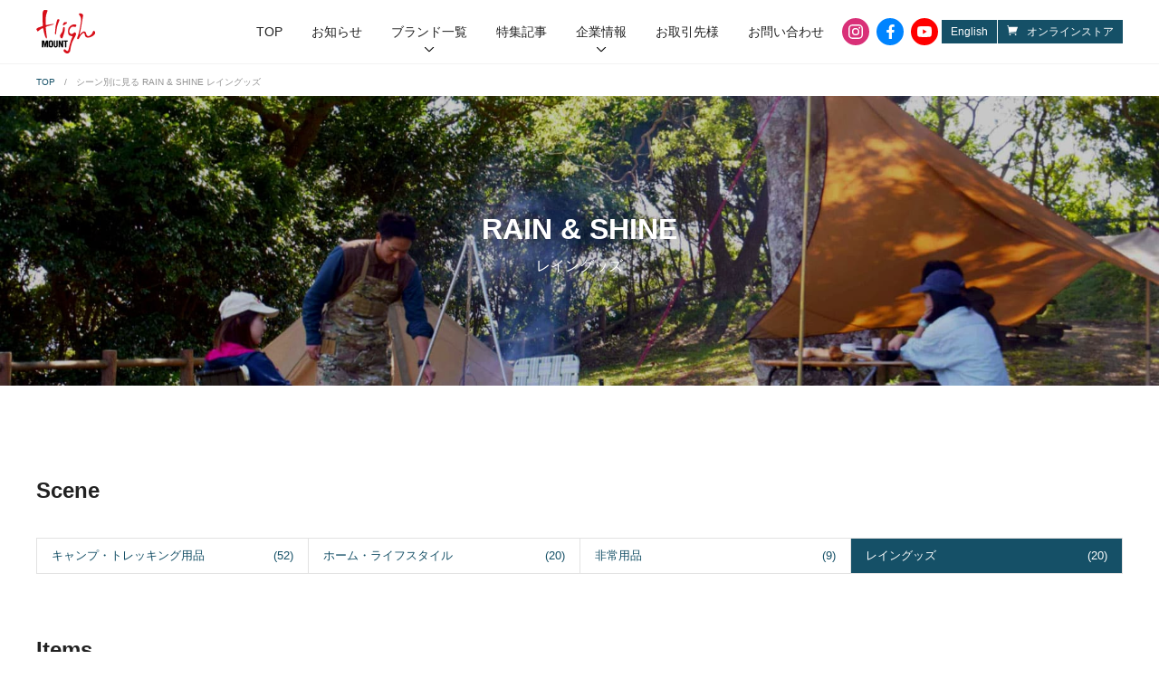

--- FILE ---
content_type: text/html; charset=UTF-8
request_url: https://highmount.jp/scene/rainshine/
body_size: 10582
content:
<!DOCTYPE html>
<html lang="ja" id="top">
<head>
<meta charset="UTF-8">
<title>レイングッズ - HUS. | HIGHMOUNT ハイマウント
</title>
<meta http-equiv="X-UA-Compatible" content="IE=edge">
<meta name="format-detection" content="telephone=no">
<!--description2-->
<meta name="description" content="オリジナルブランドをはじめ国内外のアウトドアブランドを多数取扱う、1967年創業のハイマウント。最新のアウトドア商品情報や公式カタログなど、アウトドアがより一層充実する情報をお届けしています。ハイマウントはこれからもアウトドア文化の普及と活性化を願い、日本から世界へとメッセージを発信し続けます。">

<meta property="og:title" content="レイングッズ - HUS. | HIGHMOUNT ハイマウント">
<head prefix="og: https://ogp.me/ns# fb: https://ogp.me/ns/fb# article: https://ogp.me/ns/article#">
<meta property="og:type" content="article">
<meta property="og:url" content="https://highmount.jp/brands/hus/smartduo-plus/">
<meta property="og:image" content="https://highmount.jp/wp-content/themes/highmount/img/common/ogp_f1.jpg">
<!--description8-->
<meta property="og:description" content="オリジナルブランドをはじめ国内外のアウトドアブランドを多数取扱う、1967年創業のハイマウント。最新のアウトドア商品情報や公式カタログなど、アウトドアがより一層充実する情報をお届けしています。ハイマウントはこれからもアウトドア文化の普及と活性化を願い、日本から世界へとメッセージを発信し続けます。">
<meta property="og:site_name" content="HIGHMOUNT ハイマウント" />
<meta property="og:locale" content="ja_JP">
<meta name="twitter:card" content="summary_large_image">
<link rel="stylesheet" href="https://highmount.jp/wp-content/themes/highmount/style.css">
<meta name='robots' content='max-image-preview:large' />
<link rel='dns-prefetch' href='//ajax.googleapis.com' />
<link rel="alternate" type="application/rss+xml" title="ハイマウント &raquo; レイングッズ シーン別 Feed" href="https://highmount.jp/scene/rainshine/feed/" />
<style id='wp-img-auto-sizes-contain-inline-css' type='text/css'>
img:is([sizes=auto i],[sizes^="auto," i]){contain-intrinsic-size:3000px 1500px}
/*# sourceURL=wp-img-auto-sizes-contain-inline-css */
</style>
<style id='wp-block-library-inline-css' type='text/css'>
:root{--wp-block-synced-color:#7a00df;--wp-block-synced-color--rgb:122,0,223;--wp-bound-block-color:var(--wp-block-synced-color);--wp-editor-canvas-background:#ddd;--wp-admin-theme-color:#007cba;--wp-admin-theme-color--rgb:0,124,186;--wp-admin-theme-color-darker-10:#006ba1;--wp-admin-theme-color-darker-10--rgb:0,107,160.5;--wp-admin-theme-color-darker-20:#005a87;--wp-admin-theme-color-darker-20--rgb:0,90,135;--wp-admin-border-width-focus:2px}@media (min-resolution:192dpi){:root{--wp-admin-border-width-focus:1.5px}}.wp-element-button{cursor:pointer}:root .has-very-light-gray-background-color{background-color:#eee}:root .has-very-dark-gray-background-color{background-color:#313131}:root .has-very-light-gray-color{color:#eee}:root .has-very-dark-gray-color{color:#313131}:root .has-vivid-green-cyan-to-vivid-cyan-blue-gradient-background{background:linear-gradient(135deg,#00d084,#0693e3)}:root .has-purple-crush-gradient-background{background:linear-gradient(135deg,#34e2e4,#4721fb 50%,#ab1dfe)}:root .has-hazy-dawn-gradient-background{background:linear-gradient(135deg,#faaca8,#dad0ec)}:root .has-subdued-olive-gradient-background{background:linear-gradient(135deg,#fafae1,#67a671)}:root .has-atomic-cream-gradient-background{background:linear-gradient(135deg,#fdd79a,#004a59)}:root .has-nightshade-gradient-background{background:linear-gradient(135deg,#330968,#31cdcf)}:root .has-midnight-gradient-background{background:linear-gradient(135deg,#020381,#2874fc)}:root{--wp--preset--font-size--normal:16px;--wp--preset--font-size--huge:42px}.has-regular-font-size{font-size:1em}.has-larger-font-size{font-size:2.625em}.has-normal-font-size{font-size:var(--wp--preset--font-size--normal)}.has-huge-font-size{font-size:var(--wp--preset--font-size--huge)}.has-text-align-center{text-align:center}.has-text-align-left{text-align:left}.has-text-align-right{text-align:right}.has-fit-text{white-space:nowrap!important}#end-resizable-editor-section{display:none}.aligncenter{clear:both}.items-justified-left{justify-content:flex-start}.items-justified-center{justify-content:center}.items-justified-right{justify-content:flex-end}.items-justified-space-between{justify-content:space-between}.screen-reader-text{border:0;clip-path:inset(50%);height:1px;margin:-1px;overflow:hidden;padding:0;position:absolute;width:1px;word-wrap:normal!important}.screen-reader-text:focus{background-color:#ddd;clip-path:none;color:#444;display:block;font-size:1em;height:auto;left:5px;line-height:normal;padding:15px 23px 14px;text-decoration:none;top:5px;width:auto;z-index:100000}html :where(.has-border-color){border-style:solid}html :where([style*=border-top-color]){border-top-style:solid}html :where([style*=border-right-color]){border-right-style:solid}html :where([style*=border-bottom-color]){border-bottom-style:solid}html :where([style*=border-left-color]){border-left-style:solid}html :where([style*=border-width]){border-style:solid}html :where([style*=border-top-width]){border-top-style:solid}html :where([style*=border-right-width]){border-right-style:solid}html :where([style*=border-bottom-width]){border-bottom-style:solid}html :where([style*=border-left-width]){border-left-style:solid}html :where(img[class*=wp-image-]){height:auto;max-width:100%}:where(figure){margin:0 0 1em}html :where(.is-position-sticky){--wp-admin--admin-bar--position-offset:var(--wp-admin--admin-bar--height,0px)}@media screen and (max-width:600px){html :where(.is-position-sticky){--wp-admin--admin-bar--position-offset:0px}}

/*# sourceURL=wp-block-library-inline-css */
</style><style id='global-styles-inline-css' type='text/css'>
:root{--wp--preset--aspect-ratio--square: 1;--wp--preset--aspect-ratio--4-3: 4/3;--wp--preset--aspect-ratio--3-4: 3/4;--wp--preset--aspect-ratio--3-2: 3/2;--wp--preset--aspect-ratio--2-3: 2/3;--wp--preset--aspect-ratio--16-9: 16/9;--wp--preset--aspect-ratio--9-16: 9/16;--wp--preset--color--black: #000000;--wp--preset--color--cyan-bluish-gray: #abb8c3;--wp--preset--color--white: #ffffff;--wp--preset--color--pale-pink: #f78da7;--wp--preset--color--vivid-red: #cf2e2e;--wp--preset--color--luminous-vivid-orange: #ff6900;--wp--preset--color--luminous-vivid-amber: #fcb900;--wp--preset--color--light-green-cyan: #7bdcb5;--wp--preset--color--vivid-green-cyan: #00d084;--wp--preset--color--pale-cyan-blue: #8ed1fc;--wp--preset--color--vivid-cyan-blue: #0693e3;--wp--preset--color--vivid-purple: #9b51e0;--wp--preset--gradient--vivid-cyan-blue-to-vivid-purple: linear-gradient(135deg,rgb(6,147,227) 0%,rgb(155,81,224) 100%);--wp--preset--gradient--light-green-cyan-to-vivid-green-cyan: linear-gradient(135deg,rgb(122,220,180) 0%,rgb(0,208,130) 100%);--wp--preset--gradient--luminous-vivid-amber-to-luminous-vivid-orange: linear-gradient(135deg,rgb(252,185,0) 0%,rgb(255,105,0) 100%);--wp--preset--gradient--luminous-vivid-orange-to-vivid-red: linear-gradient(135deg,rgb(255,105,0) 0%,rgb(207,46,46) 100%);--wp--preset--gradient--very-light-gray-to-cyan-bluish-gray: linear-gradient(135deg,rgb(238,238,238) 0%,rgb(169,184,195) 100%);--wp--preset--gradient--cool-to-warm-spectrum: linear-gradient(135deg,rgb(74,234,220) 0%,rgb(151,120,209) 20%,rgb(207,42,186) 40%,rgb(238,44,130) 60%,rgb(251,105,98) 80%,rgb(254,248,76) 100%);--wp--preset--gradient--blush-light-purple: linear-gradient(135deg,rgb(255,206,236) 0%,rgb(152,150,240) 100%);--wp--preset--gradient--blush-bordeaux: linear-gradient(135deg,rgb(254,205,165) 0%,rgb(254,45,45) 50%,rgb(107,0,62) 100%);--wp--preset--gradient--luminous-dusk: linear-gradient(135deg,rgb(255,203,112) 0%,rgb(199,81,192) 50%,rgb(65,88,208) 100%);--wp--preset--gradient--pale-ocean: linear-gradient(135deg,rgb(255,245,203) 0%,rgb(182,227,212) 50%,rgb(51,167,181) 100%);--wp--preset--gradient--electric-grass: linear-gradient(135deg,rgb(202,248,128) 0%,rgb(113,206,126) 100%);--wp--preset--gradient--midnight: linear-gradient(135deg,rgb(2,3,129) 0%,rgb(40,116,252) 100%);--wp--preset--font-size--small: 13px;--wp--preset--font-size--medium: 20px;--wp--preset--font-size--large: 36px;--wp--preset--font-size--x-large: 42px;--wp--preset--spacing--20: 0.44rem;--wp--preset--spacing--30: 0.67rem;--wp--preset--spacing--40: 1rem;--wp--preset--spacing--50: 1.5rem;--wp--preset--spacing--60: 2.25rem;--wp--preset--spacing--70: 3.38rem;--wp--preset--spacing--80: 5.06rem;--wp--preset--shadow--natural: 6px 6px 9px rgba(0, 0, 0, 0.2);--wp--preset--shadow--deep: 12px 12px 50px rgba(0, 0, 0, 0.4);--wp--preset--shadow--sharp: 6px 6px 0px rgba(0, 0, 0, 0.2);--wp--preset--shadow--outlined: 6px 6px 0px -3px rgb(255, 255, 255), 6px 6px rgb(0, 0, 0);--wp--preset--shadow--crisp: 6px 6px 0px rgb(0, 0, 0);}:where(.is-layout-flex){gap: 0.5em;}:where(.is-layout-grid){gap: 0.5em;}body .is-layout-flex{display: flex;}.is-layout-flex{flex-wrap: wrap;align-items: center;}.is-layout-flex > :is(*, div){margin: 0;}body .is-layout-grid{display: grid;}.is-layout-grid > :is(*, div){margin: 0;}:where(.wp-block-columns.is-layout-flex){gap: 2em;}:where(.wp-block-columns.is-layout-grid){gap: 2em;}:where(.wp-block-post-template.is-layout-flex){gap: 1.25em;}:where(.wp-block-post-template.is-layout-grid){gap: 1.25em;}.has-black-color{color: var(--wp--preset--color--black) !important;}.has-cyan-bluish-gray-color{color: var(--wp--preset--color--cyan-bluish-gray) !important;}.has-white-color{color: var(--wp--preset--color--white) !important;}.has-pale-pink-color{color: var(--wp--preset--color--pale-pink) !important;}.has-vivid-red-color{color: var(--wp--preset--color--vivid-red) !important;}.has-luminous-vivid-orange-color{color: var(--wp--preset--color--luminous-vivid-orange) !important;}.has-luminous-vivid-amber-color{color: var(--wp--preset--color--luminous-vivid-amber) !important;}.has-light-green-cyan-color{color: var(--wp--preset--color--light-green-cyan) !important;}.has-vivid-green-cyan-color{color: var(--wp--preset--color--vivid-green-cyan) !important;}.has-pale-cyan-blue-color{color: var(--wp--preset--color--pale-cyan-blue) !important;}.has-vivid-cyan-blue-color{color: var(--wp--preset--color--vivid-cyan-blue) !important;}.has-vivid-purple-color{color: var(--wp--preset--color--vivid-purple) !important;}.has-black-background-color{background-color: var(--wp--preset--color--black) !important;}.has-cyan-bluish-gray-background-color{background-color: var(--wp--preset--color--cyan-bluish-gray) !important;}.has-white-background-color{background-color: var(--wp--preset--color--white) !important;}.has-pale-pink-background-color{background-color: var(--wp--preset--color--pale-pink) !important;}.has-vivid-red-background-color{background-color: var(--wp--preset--color--vivid-red) !important;}.has-luminous-vivid-orange-background-color{background-color: var(--wp--preset--color--luminous-vivid-orange) !important;}.has-luminous-vivid-amber-background-color{background-color: var(--wp--preset--color--luminous-vivid-amber) !important;}.has-light-green-cyan-background-color{background-color: var(--wp--preset--color--light-green-cyan) !important;}.has-vivid-green-cyan-background-color{background-color: var(--wp--preset--color--vivid-green-cyan) !important;}.has-pale-cyan-blue-background-color{background-color: var(--wp--preset--color--pale-cyan-blue) !important;}.has-vivid-cyan-blue-background-color{background-color: var(--wp--preset--color--vivid-cyan-blue) !important;}.has-vivid-purple-background-color{background-color: var(--wp--preset--color--vivid-purple) !important;}.has-black-border-color{border-color: var(--wp--preset--color--black) !important;}.has-cyan-bluish-gray-border-color{border-color: var(--wp--preset--color--cyan-bluish-gray) !important;}.has-white-border-color{border-color: var(--wp--preset--color--white) !important;}.has-pale-pink-border-color{border-color: var(--wp--preset--color--pale-pink) !important;}.has-vivid-red-border-color{border-color: var(--wp--preset--color--vivid-red) !important;}.has-luminous-vivid-orange-border-color{border-color: var(--wp--preset--color--luminous-vivid-orange) !important;}.has-luminous-vivid-amber-border-color{border-color: var(--wp--preset--color--luminous-vivid-amber) !important;}.has-light-green-cyan-border-color{border-color: var(--wp--preset--color--light-green-cyan) !important;}.has-vivid-green-cyan-border-color{border-color: var(--wp--preset--color--vivid-green-cyan) !important;}.has-pale-cyan-blue-border-color{border-color: var(--wp--preset--color--pale-cyan-blue) !important;}.has-vivid-cyan-blue-border-color{border-color: var(--wp--preset--color--vivid-cyan-blue) !important;}.has-vivid-purple-border-color{border-color: var(--wp--preset--color--vivid-purple) !important;}.has-vivid-cyan-blue-to-vivid-purple-gradient-background{background: var(--wp--preset--gradient--vivid-cyan-blue-to-vivid-purple) !important;}.has-light-green-cyan-to-vivid-green-cyan-gradient-background{background: var(--wp--preset--gradient--light-green-cyan-to-vivid-green-cyan) !important;}.has-luminous-vivid-amber-to-luminous-vivid-orange-gradient-background{background: var(--wp--preset--gradient--luminous-vivid-amber-to-luminous-vivid-orange) !important;}.has-luminous-vivid-orange-to-vivid-red-gradient-background{background: var(--wp--preset--gradient--luminous-vivid-orange-to-vivid-red) !important;}.has-very-light-gray-to-cyan-bluish-gray-gradient-background{background: var(--wp--preset--gradient--very-light-gray-to-cyan-bluish-gray) !important;}.has-cool-to-warm-spectrum-gradient-background{background: var(--wp--preset--gradient--cool-to-warm-spectrum) !important;}.has-blush-light-purple-gradient-background{background: var(--wp--preset--gradient--blush-light-purple) !important;}.has-blush-bordeaux-gradient-background{background: var(--wp--preset--gradient--blush-bordeaux) !important;}.has-luminous-dusk-gradient-background{background: var(--wp--preset--gradient--luminous-dusk) !important;}.has-pale-ocean-gradient-background{background: var(--wp--preset--gradient--pale-ocean) !important;}.has-electric-grass-gradient-background{background: var(--wp--preset--gradient--electric-grass) !important;}.has-midnight-gradient-background{background: var(--wp--preset--gradient--midnight) !important;}.has-small-font-size{font-size: var(--wp--preset--font-size--small) !important;}.has-medium-font-size{font-size: var(--wp--preset--font-size--medium) !important;}.has-large-font-size{font-size: var(--wp--preset--font-size--large) !important;}.has-x-large-font-size{font-size: var(--wp--preset--font-size--x-large) !important;}
/*# sourceURL=global-styles-inline-css */
</style>

<style id='classic-theme-styles-inline-css' type='text/css'>
/*! This file is auto-generated */
.wp-block-button__link{color:#fff;background-color:#32373c;border-radius:9999px;box-shadow:none;text-decoration:none;padding:calc(.667em + 2px) calc(1.333em + 2px);font-size:1.125em}.wp-block-file__button{background:#32373c;color:#fff;text-decoration:none}
/*# sourceURL=/wp-includes/css/classic-themes.min.css */
</style>
<link rel='stylesheet' id='contact-form-7-css' href='https://highmount.jp/wp-content/plugins/contact-form-7/includes/css/styles.css?ver=6.1.4' type='text/css' media='all' />
<link rel='stylesheet' id='cf7msm_styles-css' href='https://highmount.jp/wp-content/plugins/contact-form-7-multi-step-module/resources/cf7msm.css?ver=4.4.2' type='text/css' media='all' />
                <script>
                    var ajaxUrl = 'https://highmount.jp/wp-admin/admin-ajax.php';
                </script>
        <link rel="icon" href="https://highmount.jp/wp-content/uploads/2025/07/cropped-cropped-icon-512x512-1-32x32.png" sizes="32x32" />
<link rel="icon" href="https://highmount.jp/wp-content/uploads/2025/07/cropped-cropped-icon-512x512-1-192x192.png" sizes="192x192" />
<link rel="apple-touch-icon" href="https://highmount.jp/wp-content/uploads/2025/07/cropped-cropped-icon-512x512-1-180x180.png" />
<meta name="msapplication-TileImage" content="https://highmount.jp/wp-content/uploads/2025/07/cropped-cropped-icon-512x512-1-270x270.png" />
<!-- Google Tag Manager -->
<script>(function(w,d,s,l,i){w[l]=w[l]||[];w[l].push({'gtm.start':
new Date().getTime(),event:'gtm.js'});var f=d.getElementsByTagName(s)[0],
j=d.createElement(s),dl=l!='dataLayer'?'&l='+l:'';j.async=true;j.src=
'https://www.googletagmanager.com/gtm.js?id='+i+dl;f.parentNode.insertBefore(j,f);
})(window,document,'script','dataLayer','GTM-WLDXHMNS');</script>
<!-- End Google Tag Manager -->
 
<!-- Google Tag Manager -->
<script>(function(w,d,s,l,i){w[l]=w[l]||[];w[l].push({'gtm.start':
new Date().getTime(),event:'gtm.js'});var f=d.getElementsByTagName(s)[0],
j=d.createElement(s),dl=l!='dataLayer'?'&l='+l:'';j.async=true;j.src=
'https://www.googletagmanager.com/gtm.js?id='+i+dl;f.parentNode.insertBefore(j,f);
})(window,document,'script','dataLayer','GTM-TGS4F8B');</script>
<!-- End Google Tag Manager -->
<script>
console.log();
</script>
</head>
<body>
  <!-- Google Tag Manager (noscript) -->
<noscript><iframe src="https://www.googletagmanager.com/ns.html?id=GTM-WLDXHMNS"
height="0" width="0" style="display:none;visibility:hidden"></iframe></noscript>
<!-- End Google Tag Manager (noscript) -->
 
<!-- Google Tag Manager (noscript) -->
<noscript><iframe src="https://www.googletagmanager.com/ns.html?id=GTM-TGS4F8B"
    height="0" width="0" style="display:none;visibility:hidden"></iframe></noscript>
<!-- End Google Tag Manager (noscript) -->
<header>
  <!-- <div>
    <div>
      <ul class="link">
        <li><a href="https://highmount.jp/english">English</a></li>
        <li><a href="https://highmount-store.jp/" target="_blank">オンラインストア</a></li>
      </ul>
    </div>
  </div> -->

  <div>
    <a href="https://highmount.jp" class="logo">
      <img src="https://highmount.jp/wp-content/themes/highmount/img/common/logo.svg" width="65" height="48" alt="High MOUNT" loading="lazy">
    </a>
    <nav>

      <ul>
        <li><a href="https://highmount.jp">TOP</a></li>
        <li><a href="https://highmount.jp/news">お知らせ</a></li>
        <li class="has">
          <a href="https://highmount.jp/brands">ブランド一覧</a>
          <div>
            <div>
              <a href="https://highmount.jp/brands">
                <img src="https://highmount.jp/wp-content/themes/highmount/img/common/h_brands.jpg" srcset="https://highmount.jp/wp-content/themes/highmount/img/common/h_brands.jpg 1x,https://highmount.jp/wp-content/themes/highmount/img/common/h_brands@2x.jpg 2x" alt="Brands List">
                ブランド一覧を見る</a>
            </div>
            <ul>
                                <li><a href="https://highmount.jp/brands/highmount/top">HIGHMOUNT</a></li>
                                <li><a href="https://highmount.jp/brands/hus/top">HUS.</a></li>
                                <li><a href="https://highmount.jp/brands/nalgene/top">nalgene</a></li>
                                <li><a href="https://highmount.jp/brands/opinel/top">OPINEL</a></li>
                                <li><a href="https://highmount.jp/brands/castelmerlino/top">castelmerlino</a></li>
                                <li><a href="https://highmount.jp/brands/klymit/top">KLYMIT</a></li>
                                <li><a href="https://highmount.jp/brands/hickory/top">HICKORY</a></li>
                                <li><a href="https://highmount.jp/brands/kahtoola/top">kahtoola</a></li>
                                <li><a href="https://highmount.jp/brands/pingora/top">PINGORA</a></li>
                                <li><a href="https://highmount.jp/brands/led-lenser/top">LEDLENSER</a></li>
                                <li><a href="https://highmount.jp/brands/nebo/top">NEBO</a></li>
                                <li><a href="https://highmount.jp/brands/true-utility/top">TRUE UTILITY</a></li>
                                <li><a href="https://highmount.jp/brands/gear_aid/top">GEAR AID</a></li>
                                <li><a href="https://highmount.jp/brands/victorinox/top">VICTORINOX</a></li>
                                <li><a href="https://highmount.jp/brands/key-smart/top">KEYSMART</a></li>
                                <li><a href="https://highmount.jp/brands/lego/top">LEGO</a></li>
                                <li><a href="https://highmount.jp/brands/able-carry/top">ABLE CARRY</a></li>
                                <li><a href="https://highmount.jp/brands/silverfoot/top">silverfoot</a></li>
                                <li><a href="https://highmount.jp/brands/sun/top">SUN</a></li>
                          </ul>
          </div>
        </li>
        <!-- <li class="has">
            <a href="https://highmount.jp/find">製品を探す</a>
            <div class="findmenu">
              <ul>
              <li><a href="https://highmount.jp/scene/campingtrekking/"><div><span>CAMPING & TREKKING</span></div>キャンプ・トレッキング用品</a></li>
              <li><a href="https://highmount.jp/scene/homelifestyle/"><div><span>HOME & LIFESTYLE</span></div>ホーム・ライフスタイル</a></li>
              <li><a href="https://highmount.jp/scene/emergency/"><div><span>EMERGENCY</span></div>非常用品</a></li>
              <li><a href="https://highmount.jp/scene/rainshine/"><div><span>RAIN & SHINE</span></div>レイングッズ</a></li>
                  </ul>
                  <ul>
              <li><a href="https://highmount.jp/products/maltitool-knife/"><div><span>MALTI TOOL & KNIFE</span></div>マルチツール・ナイフ</a></li>
              <li><a href="https://highmount.jp/products/bottle/"><div><span>BOTTLE</span></div>ボトル</a></li>
              <li><a href="https://highmount.jp/products/coffee-goods/"><div><span>COFFEE GOODS</span></div>珈琲関連</a></li>
              <li><a href="https://highmount.jp/products/accessory/"><div><span>ACCESSORY</span></div>アクセサリー</a></li>
              </ul>
            </div>
          </li> -->
        <li>
          <a href="https://highmount.jp/journal">特集記事</a>
        </li>
        <li class="has">
          <a href="https://highmount.jp/about">企業情報</a>
          <div>
            <div>
              <a href="https://highmount.jp/about">
                <img src="https://highmount.jp/wp-content/themes/highmount/img/common/h_ab.jpg" srcset="https://highmount.jp/wp-content/themes/highmount/img/common/h_ab.jpg 1x,https://highmount.jp/wp-content/themes/highmount/img/common/h_ab@2x.jpg 2x" alt="Brands List">ハイマウントについて</a>
            </div>
            <div>
              <a href="https://highmount.jp/company">
                <img src="https://highmount.jp/wp-content/themes/highmount/img/common/h_co.jpg" srcset="https://highmount.jp/wp-content/themes/highmount/img/common/h_co.jpg 1x,https://highmount.jp/wp-content/themes/highmount/img/common/h_co@2x.jpg 2x" alt="Brands List">会社概要</a>
            </div>
            <div>
              <a href="https://highmount.jp/history">
                <img src="https://highmount.jp/wp-content/themes/highmount/img/common/h_hi.jpg" srcset="https://highmount.jp/wp-content/themes/highmount/img/common/h_hi.jpg 1x,https://highmount.jp/wp-content/themes/highmount/img/common/h_hi@2x.jpg 2x" alt="Brands List">
                会社沿革</a>
            </div>
          </div>
        </li>
        <!-- <li><a href="https://highmount.jp/catalog">カタログ</a></li> -->
        <li><a href="https://highmount.jp/forclient">お取引先様</a></li>
        <li><a href="https://highmount.jp/contact">お問い合わせ</a></li>

      </ul>
      <div class="spbtn">
        <span>menu</span>
      </div>
      <a href="https://highmount-store.jp/" target="_blank">オンラインストア</a>
    </nav>
    <ul class="sns">
      <li><a href="https://www.instagram.com/highmount1967/" target="_blank">instagram</a></li>
      <li><a href="https://www.facebook.com/profile.php?id=100089765176505&locale=ja_JP" target="_blank">facebook</a></li>
      <li><a href="https://www.youtube.com/channel/UCoYj3qQbFe_XlU1pCCcOpXw" target="_blank">youtube</a></li>
    </ul>

    <ul class="link">
      <li><a href="https://highmount.jp/english">English</a></li>
      <li><a href="https://highmount-store.jp/" target="_blank">オンラインストア</a></li>
    </ul>

    <!-- <div class="search">
      <form method="get" id="searchform" action="https://highmount.jp">
        <input type="text" name="s" id="s" placeholder="アイテムを検索する" />
      </form>
    </div> -->
  </div>
</header>

<div class="spmenu">

  <div class="search">
    <form method="get" id="searchform" action="https://highmount.jp">
      <input type="text" name="s" id="s" placeholder="アイテムを検索する" />
    </form>
  </div>
  <ul>
    <li><a href="https://highmount.jp">TOP</a></li>
    <li><a href="https://highmount.jp/news">お知らせ</a></li>
    <li class="has">
      <a href="">ブランド一覧</a>
      <ul class="brand">
        <li><a href="https://highmount.jp/brands"><span>Brands list</span><span>ブランド一覧</span></a></li>
                    <li><a href="https://highmount.jp/brands/highmount/top">HIGHMOUNT</a></li>
                    <li><a href="https://highmount.jp/brands/hus/top">HUS.</a></li>
                    <li><a href="https://highmount.jp/brands/nalgene/top">nalgene</a></li>
                    <li><a href="https://highmount.jp/brands/opinel/top">OPINEL</a></li>
                    <li><a href="https://highmount.jp/brands/castelmerlino/top">castelmerlino</a></li>
                    <li><a href="https://highmount.jp/brands/klymit/top">KLYMIT</a></li>
                    <li><a href="https://highmount.jp/brands/hickory/top">HICKORY</a></li>
                    <li><a href="https://highmount.jp/brands/kahtoola/top">kahtoola</a></li>
                    <li><a href="https://highmount.jp/brands/pingora/top">PINGORA</a></li>
                    <li><a href="https://highmount.jp/brands/led-lenser/top">LEDLENSER</a></li>
                    <li><a href="https://highmount.jp/brands/nebo/top">NEBO</a></li>
                    <li><a href="https://highmount.jp/brands/true-utility/top">TRUE UTILITY</a></li>
                    <li><a href="https://highmount.jp/brands/gear_aid/top">GEAR AID</a></li>
                    <li><a href="https://highmount.jp/brands/victorinox/top">VICTORINOX</a></li>
                    <li><a href="https://highmount.jp/brands/key-smart/top">KEYSMART</a></li>
                    <li><a href="https://highmount.jp/brands/lego/top">LEGO</a></li>
                    <li><a href="https://highmount.jp/brands/able-carry/top">ABLE CARRY</a></li>
                    <li><a href="https://highmount.jp/brands/silverfoot/top">silverfoot</a></li>
                    <li><a href="https://highmount.jp/brands/sun/top">SUN</a></li>
              </ul>
    </li>

    <!-- <li class="has">
        <a href="https://highmount.jp/find">製品を探す</a>
        <ul class="sp_findall">
          <li><a href="https://highmount.jp/find">製品を探す 一覧</a></li>
        </ul>
        <ul class="sp_find">
        <li>シーン別で探す</li>
        <li><a href="https://highmount.jp/scene/campingtrekking/">キャンプ・トレッキング用品</a></li>
        <li><a href="https://highmount.jp/scene/homelifestyle/">ホーム・ライフスタイル</a></li>
        <li><a href="https://highmount.jp/scene/emergency/">非常用品</a></li>
        <li><a href="https://highmount.jp/scene/rainshine/">レイングッズ</a></li>
        </ul>
        <ul class="sp_find">
        <li>製品別で探す</li>
        <li><a href="https://highmount.jp/products/maltitool-knife/">マルチツール・ナイフ</a></li>
        <li><a href="https://highmount.jp/products/bottle/">ボトル</a></li>
        <li><a href="https://highmount.jp/products/coffee-goods/">珈琲関連</a></li>
        <li><a href="https://highmount.jp/products/accessory/">アクセサリー</a></li>
        </ul>
      </li> -->

    <li><a href="https://highmount.jp/journal">特集記事</a></li>
    <li class="has">
      <a href="https://highmount.jp/about">企業情報</a>
      <ul class="coop">
        <li><a href="https://highmount.jp/about"><span>About HIGHMOUNT</span><span>ハイマウントについて</span></a></li>
        <li><a href="https://highmount.jp/company">
            <span>Company</span><span>会社概要</span>
          </a></li>
        <li><a href="https://highmount.jp/history">
            <span>History</span><span>会社沿革</span></a></li>
      </ul>
    </li>

    <!-- <li><a href="https://highmount.jp/catalog">カタログ</a></li> -->

    <li class="has">
      <a href="https://highmount.jp/english">English</a>
      <ul class="coop">
        <li><a href="https://highmount.jp/english"><span>About HIGHMOUNT</span><span></span></a></li>
        <li><a href="https://highmount.jp/english/company">
            <span>Company</span><span></span>
          </a></li>
        <li class="encon"><a href="https://highmount.jp/english/contact">
            <span>Contact form</span><span></span></a></li>
      </ul>
    </li>
    <li><a href="https://highmount.jp/forclient">お取引先様</a></li>
    <li><a href="https://highmount.jp/contact">お問い合わせ</a></li>
    <li><a href="https://highmount.jp/recruit">採用情報</a></li>

    <!-- <li><a href="https://highmount.jp/pressroom">メディア関係者様</a></li> -->
    <li><a href="https://highmount.jp/privacy">プライバシーポリシー</a></li>
  </ul>
  <div class="sns">
    <div>
      <em>Follow us</em>
      <p>ハイマウント公式SNSアカウント</p>
      <ul>
        <li><a href="https://www.facebook.com/profile.php?id=100089765176505&locale=ja_JP" class="fb" target="_blank">facebook</a></li>
        <li><a href="https://www.youtube.com/channel/UCoYj3qQbFe_XlU1pCCcOpXw" class="yt" target="_blank">youtube</a>
        </li>
        <li><a href="https://www.instagram.com/highmount1967/" class="insta" target="_blank">highmount</a></li>
        <li><a href="https://www.instagram.com/hus_umbrella/" class="insta" target="_blank">hus_umbrella</a></li>
        <!-- <li><a href="https://www.instagram.com/leathermanjapan/" class="insta" target="_blank">leathermanjapan</a> -->
        </li>
      </ul>
    </div>
  </div>
  <div class="promo">
    <h2><a href="https://highmount-store.jp/" target="_blank"><span>ONLINE STORE</span></a></h2>
    <ul>
      <!-- <li><a href="https://www.makeshop.jp/ssl/popup_mailmagazine.html?db=highmount&mspbk=1&_ga=2.220825873.884896482.1622095968-1679362909.1618985899" target="_blank"><span>MAILMAGAZINE</span><span>メルマガだけの<br>お得な情報満載</span></a></li> -->
      <li><a href="https://www.makeshop.jp/ssl/?ssltype=ssl_shop_member_entry&k=aGlnaG1vdW50fHw=&_ga=2.150048191.884896482.1622095968-1679362909.1618985899" target="_blank"><span>SIGN UP</span><span>新規会員登録<br>はこちら</span></a></li>
    </ul>
  </div>
</div>
  <div class="bread">
    <ul>
      <li><a href="https://highmount.jp">TOP</a></li>
      <li>シーン別に見る RAIN & SHINE
        レイングッズ</li>
    </ul>
  </div>

  <div class="page_key">
    <div class="inner">
      <h1>RAIN & SHINE
        <span>レイングッズ</span></h1>
    </div>

    <img src="https://highmount.jp/wp-content/themes/highmount/img/top/pro_bg1.jpg" loading="lazy"> 
  </div>
  <main>
    <section>
      <h2>Scene</h2>
      <ul class="sublist">
        <!-- <li><a href="" class="current">全ての商品<span>(20)</span></a></li> -->
                        <li>
          <a href="https://highmount.jp/scene/campingtrekking/" class="">キャンプ・トレッキング用品<span class="count">(52)</span></a>
        </li>
                <li>
          <a href="https://highmount.jp/scene/homelifestyle/" class="">ホーム・ライフスタイル<span class="count">(20)</span></a>
        </li>
                <li>
          <a href="https://highmount.jp/scene/emergency/" class="">非常用品<span class="count">(9)</span></a>
        </li>
                <li>
          <a href="https://highmount.jp/scene/rainshine/" class="current">レイングッズ<span class="count">(20)</span></a>
        </li>
              </ul>
      
      <h2>Items</h2>
      <ul class="arc">
              <li>

          <!-- 2505不要画像削除対応の為変更 ここから -->
                      <a href="https://highmount.jp/brands/hus/smartduo-plus/">
              <img src="https://highmount.jp/wp-content/uploads/2023/01/54905.jpg" alt="" loading="lazy" />
            </a>
                    <!-- 2505不要画像削除対応の為変更 ここまで -->

          <span>HUS.</span>
          <a href="https://highmount.jp/brands/hus/smartduo-plus/">Smartduo Plus - スマートデュオ プラス -</a>
          <span>Smartduo Series</span>
        </li>

                <li>

          <!-- 2505不要画像削除対応の為変更 ここから -->
                      <a href="https://highmount.jp/brands/hus/smartduo-canopy/">
              <img src="https://highmount.jp/wp-content/uploads/2025/01/54951.jpg" alt="" loading="lazy" />
            </a>
                    <!-- 2505不要画像削除対応の為変更 ここまで -->

          <span>HUS.</span>
          <a href="https://highmount.jp/brands/hus/smartduo-canopy/">Smartduo Canopy - スマートデュオ キャノピー -</a>
          <span>Smartduo Series</span>
        </li>

                <li>

          <!-- 2505不要画像削除対応の為変更 ここから -->
                      <a href="https://highmount.jp/brands/hus/smartduo-inside-view/">
              <img src="https://highmount.jp/wp-content/uploads/2025/01/54960.jpg" alt="" loading="lazy" />
            </a>
                    <!-- 2505不要画像削除対応の為変更 ここまで -->

          <span>HUS.</span>
          <a href="https://highmount.jp/brands/hus/smartduo-inside-view/">Smartduo Inside View - スマートデュオ インサイドビュー -</a>
          <span>Smartduo Series</span>
        </li>

                <li>

          <!-- 2505不要画像削除対応の為変更 ここから -->
                      <a href="https://highmount.jp/brands/hus/smartduo-carryglow/">
              <img src="https://highmount.jp/wp-content/uploads/2023/01/54591.jpg" alt="" loading="lazy" />
            </a>
                    <!-- 2505不要画像削除対応の為変更 ここまで -->

          <span>HUS.</span>
          <a href="https://highmount.jp/brands/hus/smartduo-carryglow/">Smartduo Carry Glow - スマートデュオ キャリー グロー -</a>
          <span>Smartduo Series</span>
        </li>

                <li>

          <!-- 2505不要画像削除対応の為変更 ここから -->
                      <a href="https://highmount.jp/brands/hus/all-weather-colors/">
              <img src="https://highmount.jp/wp-content/uploads/2024/09/54809.jpg" alt="" loading="lazy" />
            </a>
                    <!-- 2505不要画像削除対応の為変更 ここまで -->

          <span>HUS.</span>
          <a href="https://highmount.jp/brands/hus/all-weather-colors/">ALL WEATHER Colors - オールウェザー カラーズ -</a>
          <span>ALL WEATHER UMBRELLA</span>
        </li>

                <li>

          <!-- 2505不要画像削除対応の為変更 ここから -->
                      <a href="https://highmount.jp/brands/hus/all-weather-carry/">
              <img src="https://highmount.jp/wp-content/uploads/2025/01/54891.jpg" alt="" loading="lazy" />
            </a>
                    <!-- 2505不要画像削除対応の為変更 ここまで -->

          <span>HUS.</span>
          <a href="https://highmount.jp/brands/hus/all-weather-carry/">ALL WEATHER Carry - オールウェザー キャリー -</a>
          <span>ALL WEATHER UMBRELLA</span>
        </li>

                <li>

          <!-- 2505不要画像削除対応の為変更 ここから -->
                      <a href="https://highmount.jp/brands/hus/all-weather-design/">
              <img src="https://highmount.jp/wp-content/uploads/2025/01/54854.jpg" alt="" loading="lazy" />
            </a>
                    <!-- 2505不要画像削除対応の為変更 ここまで -->

          <span>HUS.</span>
          <a href="https://highmount.jp/brands/hus/all-weather-design/">ALL WEATHER Design - オールウェザー デザイン -</a>
          <span>ALL WEATHER UMBRELLA</span>
        </li>

                <li>

          <!-- 2505不要画像削除対応の為変更 ここから -->
                      <a href="https://highmount.jp/brands/hus/all-weather-check/">
              <img src="https://highmount.jp/wp-content/uploads/2024/09/54832.jpg" alt="" loading="lazy" />
            </a>
                    <!-- 2505不要画像削除対応の為変更 ここまで -->

          <span>HUS.</span>
          <a href="https://highmount.jp/brands/hus/all-weather-check/">ALL WEATHER Check - オールウェザー チェック -</a>
          <span>ALL WEATHER UMBRELLA</span>
        </li>

                <li>

          <!-- 2505不要画像削除対応の為変更 ここから -->
                      <a href="https://highmount.jp/brands/hus/all-weather-carbonslim55/">
              <img src="https://highmount.jp/wp-content/uploads/2025/01/54872.jpg" alt="" loading="lazy" />
            </a>
                    <!-- 2505不要画像削除対応の為変更 ここまで -->

          <span>HUS.</span>
          <a href="https://highmount.jp/brands/hus/all-weather-carbonslim55/">ALL WEATHER Carbon Slim55 - オールウェザー カーボンスリム55 -</a>
          <span>ALL WEATHER UMBRELLA</span>
        </li>

                <li>

          <!-- 2505不要画像削除対応の為変更 ここから -->
                      <a href="https://highmount.jp/brands/hus/s-aoc-plus/">
              <img src="https://highmount.jp/wp-content/uploads/2021/05/54983.jpg" alt="" loading="lazy" />
            </a>
                    <!-- 2505不要画像削除対応の為変更 ここまで -->

          <span>HUS.</span>
          <a href="https://highmount.jp/brands/hus/s-aoc-plus/">S/AOC Plus - エスエーオーシー プラス -</a>
          <span>S/AOC Series</span>
        </li>

                <li>

          <!-- 2505不要画像削除対応の為変更 ここから -->
                      <a href="https://highmount.jp/brands/hus/s-aoc-sakasa-strong/">
              <img src="https://highmount.jp/wp-content/uploads/2024/01/54713_011.jpg" alt="" loading="lazy" />
            </a>
                    <!-- 2505不要画像削除対応の為変更 ここまで -->

          <span>HUS.</span>
          <a href="https://highmount.jp/brands/hus/s-aoc-sakasa-strong/">S/AOC Sakasa Strong - エスエーオーシー  サカサ ストロング -</a>
          <span>S/AOC Series</span>
        </li>

                <li>

          <!-- 2505不要画像削除対応の為変更 ここから -->
                      <a href="https://highmount.jp/brands/hus/saoc-d-canopy-strong/">
              <img src="https://highmount.jp/wp-content/uploads/2023/01/56552.jpg" alt="" loading="lazy" />
            </a>
                    <!-- 2505不要画像削除対応の為変更 ここまで -->

          <span>HUS.</span>
          <a href="https://highmount.jp/brands/hus/saoc-d-canopy-strong/">S/AOC D.Canopy Strong - エスエーオーシー ディーキャノピー ストロング -</a>
          <span>S/AOC Series</span>
        </li>

                <li>

          <!-- 2505不要画像削除対応の為変更 ここから -->
                      <a href="https://highmount.jp/brands/hus/parasolgo-by-saocparasol/">
              <img src="https://highmount.jp/wp-content/uploads/2024/01/0101.jpg" alt="" loading="lazy" />
            </a>
                    <!-- 2505不要画像削除対応の為変更 ここまで -->

          <span>HUS.</span>
          <a href="https://highmount.jp/brands/hus/parasolgo-by-saocparasol/">S/AOC Parasol - エスエーオーシー パラソル -</a>
          <span>S/AOC Series</span>
        </li>

                <li>

          <!-- 2505不要画像削除対応の為変更 ここから -->
                      <a href="https://highmount.jp/brands/hus/light-60/">
              <img src="https://highmount.jp/wp-content/uploads/2025/01/54970.jpg" alt="" loading="lazy" />
            </a>
                    <!-- 2505不要画像削除対応の為変更 ここまで -->

          <span>HUS.</span>
          <a href="https://highmount.jp/brands/hus/light-60/">Light 60 with Pocket - ライト 60 ウィズ ポケット -</a>
          <span>Light 60 Series</span>
        </li>

                <li>

          <!-- 2505不要画像削除対応の為変更 ここから -->
                      <a href="https://highmount.jp/brands/hus/12k-light/">
              <img src="https://highmount.jp/wp-content/uploads/2025/01/54993.jpg" alt="" loading="lazy" />
            </a>
                    <!-- 2505不要画像削除対応の為変更 ここまで -->

          <span>HUS.</span>
          <a href="https://highmount.jp/brands/hus/12k-light/">12K Light - 12K ライト -</a>
          <span>12K Series</span>
        </li>

                <li>

          <!-- 2505不要画像削除対応の為変更 ここから -->
                      <a href="https://highmount.jp/brands/hus/12k-clear/">
              <img src="https://highmount.jp/wp-content/uploads/2025/01/58901.jpg" alt="" loading="lazy" />
            </a>
                    <!-- 2505不要画像削除対応の為変更 ここまで -->

          <span>HUS.</span>
          <a href="https://highmount.jp/brands/hus/12k-clear/">12K Clear - 12K クリア -</a>
          <span>12K Series</span>
        </li>

                <li>

          <!-- 2505不要画像削除対応の為変更 ここから -->
                      <a href="https://highmount.jp/brands/hus/outdoor-poncho-2/">
              <img src="https://highmount.jp/wp-content/uploads/2021/05/Outdoor_poncho_EC_500px_1.jpg" alt="" loading="lazy" />
            </a>
                    <!-- 2505不要画像削除対応の為変更 ここまで -->

          <span>HUS.</span>
          <a href="https://highmount.jp/brands/hus/outdoor-poncho-2/">Outdoor Poncho - アウトドア ポンチョ -</a>
          <span>Rainwear Series</span>
        </li>

                <li>

          <!-- 2505不要画像削除対応の為変更 ここから -->
                      <a href="https://highmount.jp/brands/hus/clear-poncho/">
              <img src="https://highmount.jp/wp-content/uploads/2025/04/ClearPoncho_image-1.jpg" alt="" loading="lazy" />
            </a>
                    <!-- 2505不要画像削除対応の為変更 ここまで -->

          <span>HUS.</span>
          <a href="https://highmount.jp/brands/hus/clear-poncho/">Clear Poncho - クリアポンチョ -</a>
          <span>Rainwear Series</span>
        </li>

                <li>

          <!-- 2505不要画像削除対応の為変更 ここから -->
                      <a href="https://highmount.jp/brands/hus/foldup-case/">
              <img src="https://highmount.jp/wp-content/uploads/2021/05/58666.jpg" alt="" loading="lazy" />
            </a>
                    <!-- 2505不要画像削除対応の為変更 ここまで -->

          <span>HUS.</span>
          <a href="https://highmount.jp/brands/hus/foldup-case/">Fold Up Umbrella Case - フォールドアップ アンブレラケース -</a>
          <span>Others</span>
        </li>

                <li>

          <!-- 2505不要画像削除対応の為変更 ここから -->
                      <a href="https://highmount.jp/brands/hus/umbrella-case-forbiz/">
              <img src="https://highmount.jp/wp-content/uploads/2021/05/58675.jpg" alt="" loading="lazy" />
            </a>
                    <!-- 2505不要画像削除対応の為変更 ここまで -->

          <span>HUS.</span>
          <a href="https://highmount.jp/brands/hus/umbrella-case-forbiz/">Umbrella Case for Biz - アンブレラ ケース フォー ビズ -</a>
          <span>Others</span>
        </li>

                      </ul>
    </section>
  </main>

  <footer >
  <div class="info">
    <div class="sns">
      <div>
        <h2>Follow us</h2>
        <p>ハイマウント公式SNSアカウント</p>
        <ul>
          <li><a href="https://www.facebook.com/profile.php?id=100089765176505&locale=ja_JP" class="fb" target="_blank">facebook</a></li>
          <li><a href="https://www.youtube.com/channel/UCoYj3qQbFe_XlU1pCCcOpXw" class="yt" target="_blank">youtube</a>
          </li>
          <li><a href="https://www.instagram.com/highmount1967/" class="insta" target="_blank">highmount</a></li>
          <li><a href="https://www.instagram.com/hus_umbrella/" class="insta" target="_blank">hus_umbrella</a></li>
        </ul>
      </div>
    </div>
    <div class="promo">
      <h2><a href="https://highmount-store.jp/" target="_blank"><span>ONLINE STORE</span></a></h2>
      <ul>
        <!-- <li><a href="https://www.makeshop.jp/ssl/popup_mailmagazine.html?db=highmount&mspbk=1&_ga=2.220825873.884896482.1622095968-1679362909.1618985899" target="_blank"><span>MAILMAGAZINE</span><span>メルマガだけの<br>お得な情報満載</span></a></li> -->
        <li><a href="https://www.makeshop.jp/ssl/?ssltype=ssl_shop_member_entry&k=aGlnaG1vdW50fHw=&_ga=2.150048191.884896482.1622095968-1679362909.1618985899" target="_blank"><span>SIGN UP</span><span>新規会員登録はこちら</span></a></li>
      </ul>
    </div>
  </div>

  <div>
    <div class="footnav">
      <h2 class="dpn">Site Map</h2>
      <div>
        <div>
          <a href="https://highmount.jp" class="logo">
            <img src="https://highmount.jp/wp-content/themes/highmount/img/common/f_logo.svg" width="80" height="59" alt="High MOUNT" loading="lazy">
          </a>
        </div>
        <div>
          <h3><a href="https://highmount.jp">TOP</a></h3>
          <h3><a href="https://highmount.jp/news">お知らせ</a></h3>
          <ul>
                            <li><a href="https://highmount.jp/news/attention/">重要なお知らせ</a></li>
                            <li><a href="https://highmount.jp/news/products/">商品情報</a></li>
                            <li><a href="https://highmount.jp/news/event/">イベント情報</a></li>
                            <li><a href="https://highmount.jp/news/pressrelease/">プレスリリース</a></li>
                            <li><a href="https://highmount.jp/news/media/">メディア掲載</a></li>
                      </ul>
          <h3><a href="https://highmount.jp/forclient">お取引先様</a></h3>
        </div>
        <div>
          <h3><a href="https://highmount.jp/brands">取り扱いブランド</a></h3>
          <ul>
                            <li><a href="https://highmount.jp/brands/highmount/top">HIGHMOUNT</a></li>
                            <li><a href="https://highmount.jp/brands/hus/top">HUS.</a></li>
                            <li><a href="https://highmount.jp/brands/nalgene/top">nalgene</a></li>
                            <li><a href="https://highmount.jp/brands/opinel/top">OPINEL</a></li>
                            <li><a href="https://highmount.jp/brands/castelmerlino/top">castelmerlino</a></li>
                            <li><a href="https://highmount.jp/brands/klymit/top">KLYMIT</a></li>
                            <li><a href="https://highmount.jp/brands/hickory/top">HICKORY</a></li>
                            <li><a href="https://highmount.jp/brands/kahtoola/top">kahtoola</a></li>
                            <li><a href="https://highmount.jp/brands/pingora/top">PINGORA</a></li>
                            <li><a href="https://highmount.jp/brands/led-lenser/top">LEDLENSER</a></li>
                            <li><a href="https://highmount.jp/brands/nebo/top">NEBO</a></li>
                            <li><a href="https://highmount.jp/brands/true-utility/top">TRUE UTILITY</a></li>
                            <li><a href="https://highmount.jp/brands/gear_aid/top">GEAR AID</a></li>
                            <li><a href="https://highmount.jp/brands/victorinox/top">VICTORINOX</a></li>
                            <li><a href="https://highmount.jp/brands/key-smart/top">KEYSMART</a></li>
                            <li><a href="https://highmount.jp/brands/lego/top">LEGO</a></li>
                            <li><a href="https://highmount.jp/brands/able-carry/top">ABLE CARRY</a></li>
                            <li><a href="https://highmount.jp/brands/silverfoot/top">silverfoot</a></li>
                            <li><a href="https://highmount.jp/brands/sun/top">SUN</a></li>
                      </ul>

        </div>
        <!-- <div>
          <h3><a href="https://highmount.jp/find">製品を探す</a></h3>

          <ul>
            <li>シーン別で探す</li>
            <li><a href="https://highmount.jp/scene/campingtrekking/">キャンプ・トレッキング用品</a></li>
            <li><a href="https://highmount.jp/scene/homelifestyle/">ホーム・ライフスタイル</a></li>
            <li><a href="https://highmount.jp/scene/emergency/">非常用品</a></li>
            <li><a href="https://highmount.jp/scene/rainshine/">レイングッズ</a></li>
          </ul>
          <ul>
            <li>製品別で探す</li>
            <li><a href="https://highmount.jp/products/maltitool-knife/">マルチツール・ナイフ</a></li>
            <li><a href="https://highmount.jp/products/bottle/">ボトル</a></li>
            <li><a href="https://highmount.jp/products/coffee-goods/">珈琲関連</a></li>
            <li><a href="https://highmount.jp/products/accessory/">アクセサリー</a></li>
          </ul>

          <h3><a href="https://highmount.jp/journal">特集記事</a></h3>
        </div> -->
        <div>
          <h3><a href="https://highmount.jp/about">企業情報</a></h3>
          <ul>
            <li><a href="https://highmount.jp/about">ハイマウントについて</a></li>
            <li><a href="https://highmount.jp/company">会社概要</a></li>
            <li><a href="https://highmount.jp/history">会社沿革</a></li>
          </ul>
          <!-- <h3><a href="https://highmount.jp/catalog">カタログ</a></h3> -->
          <h3><a href="https://highmount.jp/recruit">採用情報</a></h3>
          <h3><a href="https://highmount.jp/contact">お問い合わせ</a></h3>
          <h3><a href="https://highmount.jp/english">English</a></h3>
          <ul>
            <li><a href="https://highmount.jp/english">About HIGHMOUNT</a></li>
            <li><a href="https://highmount.jp/english/company">Company</a></li>
            <li><a href="https://highmount.jp/english/contact">Contact form</a></li>
          </ul>

          <!-- <ul class="footlink">
            <li><a href="https://highmount.jp/forclient">お取引先様</a></li>
          </ul> -->
          <ul class="sp">
            <li><a href="https://highmount.jp/privacy">プライバシーポリシー</a></li>
          </ul>
        </div>
      </div>
    </div>
    <div>
      <small>© HIGHMOUNT CO.,LTD. ALL RIGHTS RESERVED.</small>
      <a href="https://highmount.jp/privacy">プライバシーポリシー</a>
    </div>
  </div>

</footer>
<a href="#top" class="gotop">Topへ戻る</a>
<script type="speculationrules">
{"prefetch":[{"source":"document","where":{"and":[{"href_matches":"/*"},{"not":{"href_matches":["/wp-*.php","/wp-admin/*","/wp-content/uploads/*","/wp-content/*","/wp-content/plugins/*","/wp-content/themes/highmount/*","/*\\?(.+)"]}},{"not":{"selector_matches":"a[rel~=\"nofollow\"]"}},{"not":{"selector_matches":".no-prefetch, .no-prefetch a"}}]},"eagerness":"conservative"}]}
</script>
<script type="text/javascript" src="//ajax.googleapis.com/ajax/libs/jquery/3.5.1/jquery.min.js" id="jquery-js"></script>
<script type="text/javascript" src="https://highmount.jp/wp-content/themes/highmount/js/common.js" id="script-name-js"></script>
<script type="text/javascript" src="https://highmount.jp/wp-includes/js/dist/hooks.min.js?ver=dd5603f07f9220ed27f1" id="wp-hooks-js"></script>
<script type="text/javascript" src="https://highmount.jp/wp-includes/js/dist/i18n.min.js?ver=c26c3dc7bed366793375" id="wp-i18n-js"></script>
<script type="text/javascript" id="wp-i18n-js-after">
/* <![CDATA[ */
wp.i18n.setLocaleData( { 'text direction\u0004ltr': [ 'ltr' ] } );
//# sourceURL=wp-i18n-js-after
/* ]]> */
</script>
<script type="text/javascript" src="https://highmount.jp/wp-content/plugins/contact-form-7/includes/swv/js/index.js?ver=6.1.4" id="swv-js"></script>
<script type="text/javascript" id="contact-form-7-js-translations">
/* <![CDATA[ */
( function( domain, translations ) {
	var localeData = translations.locale_data[ domain ] || translations.locale_data.messages;
	localeData[""].domain = domain;
	wp.i18n.setLocaleData( localeData, domain );
} )( "contact-form-7", {"translation-revision-date":"2025-11-30 08:12:23+0000","generator":"GlotPress\/4.0.3","domain":"messages","locale_data":{"messages":{"":{"domain":"messages","plural-forms":"nplurals=1; plural=0;","lang":"ja_JP"},"This contact form is placed in the wrong place.":["\u3053\u306e\u30b3\u30f3\u30bf\u30af\u30c8\u30d5\u30a9\u30fc\u30e0\u306f\u9593\u9055\u3063\u305f\u4f4d\u7f6e\u306b\u7f6e\u304b\u308c\u3066\u3044\u307e\u3059\u3002"],"Error:":["\u30a8\u30e9\u30fc:"]}},"comment":{"reference":"includes\/js\/index.js"}} );
//# sourceURL=contact-form-7-js-translations
/* ]]> */
</script>
<script type="text/javascript" id="contact-form-7-js-before">
/* <![CDATA[ */
var wpcf7 = {
    "api": {
        "root": "https:\/\/highmount.jp\/wp-json\/",
        "namespace": "contact-form-7\/v1"
    }
};
//# sourceURL=contact-form-7-js-before
/* ]]> */
</script>
<script type="text/javascript" src="https://highmount.jp/wp-content/plugins/contact-form-7/includes/js/index.js?ver=6.1.4" id="contact-form-7-js"></script>
<script type="text/javascript" id="cf7msm-js-extra">
/* <![CDATA[ */
var cf7msm_posted_data = [];
//# sourceURL=cf7msm-js-extra
/* ]]> */
</script>
<script type="text/javascript" src="https://highmount.jp/wp-content/plugins/contact-form-7-multi-step-module/resources/cf7msm.min.js?ver=4.4.2" id="cf7msm-js"></script>
  <link rel="stylesheet" href="//cdn.jsdelivr.net/npm/slick-carousel@1.8.1/slick/slick.css" />
  <script type="text/javascript" src="//cdn.jsdelivr.net/npm/slick-carousel@1.8.1/slick/slick.min.js"></script>
  <script src="https://highmount.jp/wp-content/themes/highmount/js/slick_use.js"></script>
</body>

</html>

--- FILE ---
content_type: text/css
request_url: https://highmount.jp/wp-content/themes/highmount/style.css
body_size: 44460
content:
@charset "UTF-8";

/*!
Theme Name: High MOUNT
Author: +DIGITALBANK
version:1.0
*/
abbr,
address,
article,
aside,
audio,
b,
blockquote,
body,
canvas,
caption,
cite,
code,
dd,
del,
details,
dfn,
div,
dl,
dt,
em,
fieldset,
figcaption,
figure,
footer,
form,
h1,
h2,
h3,
h4,
h5,
h6,
header,
hgroup,
html,
i,
iframe,
img,
ins,
kbd,
label,
legend,
li,
mark,
menu,
nav,
object,
ol,
p,
pre,
q,
samp,
section,
small,
span,
strong,
sub,
summary,
sup,
table,
tbody,
td,
tfoot,
th,
thead,
time,
tr,
ul,
var,
video {
  margin: 0;
  padding: 0;
  border: 0;
  outline: 0;
  font-weight: normal;
  vertical-align: baseline;
  background-color: transparent;
  box-sizing: border-box
}

article,
aside,
details,
figcaption,
figure,
footer,
header,
hgroup,
menu,
nav,
section {
  display: block
}

ol,
ul {
  list-style: none
}

blockquote,
q {
  quotes: none
}

blockquote:after,
blockquote:before,
q:after,
q:before {
  content: "";
  content: none
}

a {
  margin: 0;
  padding: 0;
  font-size: 100%;
  vertical-align: baseline;
  background: transparent;
  text-decoration: none
}

ins {
  background-color: #ff9;
  color: #000;
  text-decoration: none
}

mark {
  background-color: #ff9;
  color: #000;
  font-style: italic;
  font-weight: 700
}

del {
  text-decoration: line-through
}

abbr[title],
dfn[title] {
  border-bottom: 1px dotted;
  cursor: help
}

table {
  border-collapse: collapse;
  border-spacing: 0
}

hr {
  display: block;
  height: 1px;
  border: 0;
  border-top: 1px solid #ccc;
  margin: 1em 0;
  padding: 0
}

input,
select {
  vertical-align: middle
}

img {
  vertical-align: top;
  font-size: 0;
  line-height: 0
}

html {
  line-height: 1
}

em,
strong {
  font-style: normal
}

button,
input[type=email],
input[type=reset],
input[type=submit],
input[type=text],
select,
textarea {
  border-radius: 0;
  -webkit-box-sizing: content-box;
  -webkit-appearance: none;
  appearance: none;
  border: none;
  box-sizing: border-box
}

button::-webkit-search-decoration,
input[type=email]::-webkit-search-decoration,
input[type=reset]::-webkit-search-decoration,
input[type=submit]::-webkit-search-decoration,
input[type=text]::-webkit-search-decoration,
select::-webkit-search-decoration,
textarea::-webkit-search-decoration {
  display: none
}

button::focus,
input[type=email]::focus,
input[type=reset]::focus,
input[type=submit]::focus,
input[type=text]::focus,
select::focus,
textarea::focus {
  outline-offset: -2px
}

.min {
  font-family: YuMincho, "Yu Mincho Medium", "Yu Mincho", serif
}

.mt24 {
  margin-top: 24px
}

@media screen and (max-width:600px) {
  .mt24 {
    margin-top: 12px
  }
}

.dpn {
  display: none !important
}

.dpb {
  display: block !important
}

.dpn.dpb {
  display: none !important
}

@media screen and (max-width:600px) {
  .dpn.dpb {
    display: block !important
  }
}

.pc {
  display: block !important
}

@media screen and (max-width:600px) {
  .pc {
    display: none !important
  }
}

.sp {
  display: none !important
}

@media screen and (max-width:600px) {
  .sp {
    display: block !important
  }
}

html {
  -webkit-text-size-adjust: 100%
}

body,
html {
  height: 100%;
  width: 100%;
  font-family: "Hiragino Kaku Gothic ProN", hiragino, 游ゴシック体, YuGothic, "Yu Gothic Medium", "Yu Gothic", Meiryo, sans-serif;
  color: #222
}

body.open {
  overflow: auto
}

@media screen and (max-width:600px) {
  body.open {
    overflow: hidden
  }
}

a {
  color: #000;
  transition: 0.3s;
  display: inline-block;
  text-decoration: none
}

a[href^="tel:"] {
  pointer-events: none
}

@media screen and (max-width:600px) {
  a[href^="tel:"] {
    pointer-events: auto
  }
}

a img {
  transition: 0.3s
}

a:hover {
  color: #155067
}

a:hover img {
  opacity: 0.7
}

img {
  max-width: 100%;
  height: auto
}

@media screen and (max-width:600px) {
  img {
    width: 100%;
    height: auto
  }
}

.tal {
  text-align: left !important
}

.tac {
  text-align: center !important
}

.tar {
  text-align: right !important
}

.taj {
  text-align: justify !important
}

body.open {
  position: fixed;
  width: 100%;
  height: 100%
}

html {
  line-height: 1.7
}

@media screen and (max-width:600px) {
  #wpadminbar {
    position: fixed !important
  }
}

.btn {
  text-align: center;
  margin-top: 96px
}

@media screen and (max-width:600px) {
  .btn {
    margin-top: 48px
  }
}

.btn.mgts2 {
  margin-top: 192px
}

@media screen and (max-width:600px) {
  .btn.mgts2 {
    margin-top: 96px
  }
}

.btn.mgts6 {
  margin-top: 48px
}

@media screen and (max-width:600px) {
  .btn.mgts6 {
    margin-top: 24px
  }
}

.btn a {
  width: auto;
  margin: auto;
  color: #155067;
  border: solid 1px #155067;
  line-height: 64px;
  font-size: 16px;
  font-weight: 400;
  padding: 0 48px;
  display: inline-block
}

@media screen and (max-width:600px) {
  .btn a {
    font-size: 14px
  }
}

.btn a:after {
  content: "";
  display: inline-block;
  width: 6px;
  height: 10px;
  background-image: url("data:image/svg+xml;charset=utf8,%3Csvg%20height%3D%2210.707%22%20viewBox%3D%220%200%206.061%2010.707%22%20width%3D%226.061%22%20xmlns%3D%22http%3A%2F%2Fwww.w3.org%2F2000%2Fsvg%22%3E%3Cpath%20d%3D%22m290.725%20683.084%205%205-5%205%22%20fill%3D%22none%22%20stroke%3D%22%23155067%22%20stroke-miterlimit%3D%2210%22%20transform%3D%22translate%28-290.371%20-682.73%29%22%2F%3E%3C%2Fsvg%3E");
  background-repeat: no-repeat;
  background-position: center;
  background-size: 100%;
  margin-left: 20px;
  position: relative;
  top: 4px;
  transform: translateY(-50%)
}

.btn a:hover {
  background: #155067;
  color: #fff
}

.btn a:hover:after {
  background-image: url("data:image/svg+xml;charset=utf8,%3Csvg%20height%3D%2210.707%22%20viewBox%3D%220%200%206.061%2010.707%22%20width%3D%226.061%22%20xmlns%3D%22http%3A%2F%2Fwww.w3.org%2F2000%2Fsvg%22%3E%3Cpath%20d%3D%22m290.725%20683.084%205%205-5%205%22%20fill%3D%22none%22%20stroke%3D%22%23fff%22%20stroke-miterlimit%3D%2210%22%20transform%3D%22translate%28-290.371%20-682.73%29%22%2F%3E%3C%2Fsvg%3E");
  background-repeat: no-repeat;
  background-position: center;
  background-size: 100%
}

@media screen and (max-width:600px) {
  .btn a {
    line-height: 53px
  }
}

.mcbtn {
  margin-top: 48px;
  text-align: center
}

@media screen and (max-width:600px) {
  .mcbtn {
    margin-top: 24px
  }
}

.mcbtn.mgts2 {
  margin-top: 192px
}

@media screen and (max-width:600px) {
  .mcbtn.mgts2 {
    margin-top: 96px
  }
}

.mcbtn.mgts4 {
  margin-top: 96px
}

@media screen and (max-width:600px) {
  .mcbtn.mgts4 {
    margin-top: 48px
  }
}

.mcbtn a {
  background: #155067;
  color: #fff;
  line-height: 64px;
  font-size: 16px;
  font-weight: 400;
  display: inline-block;
  padding: 0 48px
}

@media screen and (max-width:600px) {
  .mcbtn a {
    font-size: 14px
  }
}

.mcbtn a:before {
  content: "";
  line-height: 64px;
  display: inline-block;
  width: 6px;
  height: 10px;
  background-image: url("data:image/svg+xml;charset=utf8,%3Csvg%20height%3D%2210.707%22%20viewBox%3D%220%200%206.061%2010.707%22%20width%3D%226.061%22%20xmlns%3D%22http%3A%2F%2Fwww.w3.org%2F2000%2Fsvg%22%3E%3Cpath%20d%3D%22m290.725%20683.084%205%205-5%205%22%20fill%3D%22none%22%20stroke%3D%22%23fff%22%20stroke-miterlimit%3D%2210%22%20transform%3D%22translate%28-290.371%20-682.73%29%22%2F%3E%3C%2Fsvg%3E");
  background-repeat: no-repeat;
  background-position: center;
  background-size: 100%;
  transform: rotate(-180deg);
  margin-right: 10px
}

.mcbtn a:hover {
  background: #e5ecef;
  color: #155067
}

.mcbtn a:hover:before {
  background-image: url("data:image/svg+xml;charset=utf8,%3Csvg%20height%3D%2210.707%22%20viewBox%3D%220%200%206.061%2010.707%22%20width%3D%226.061%22%20xmlns%3D%22http%3A%2F%2Fwww.w3.org%2F2000%2Fsvg%22%3E%3Cpath%20d%3D%22m290.725%20683.084%205%205-5%205%22%20fill%3D%22none%22%20stroke%3D%22%23155067%22%20stroke-miterlimit%3D%2210%22%20transform%3D%22translate%28-290.371%20-682.73%29%22%2F%3E%3C%2Fsvg%3E");
  background-repeat: no-repeat;
  background-position: center;
  background-size: 100%
}

@media screen and (max-width:600px) {
  .mcbtn a {
    line-height: 53px
  }
}

.tell a {
  margin-top: 24px;
  font-size: 15px;
  font-weight: 400;
  display: block;
  text-align: center;
  background: #155067;
  color: #fff;
  padding: 12px 0;
  pointer-events: none
}

@media screen and (max-width:600px) {
  .tell a {
    margin-top: 12px
  }
}

@media screen and (max-width:600px) {
  .tell a {
    font-size: 13px
  }
}

.logo {
  display: block;
  width: 65px
}

@media screen and (max-width:600px) {
  .logo {
    width: 45px;
    height: auto
  }
}

.gotop {
  opacity: 0;
  visibility: hidden;
  position: fixed;
  z-index: 100;
  width: 50px;
  height: 50px;
  right: 32px;
  bottom: 32px;
  border-radius: 50%;
  background: #fff;
  text-indent: 100%;
  white-space: nowrap;
  overflow: hidden;
  filter: drop-shadow(0px 0px 3px rgba(0, 0, 0, 0.2))
}

.gotop.visible {
  opacity: 1;
  visibility: visible
}

.gotop:before {
  content: "";
  position: absolute;
  top: 50%;
  left: 50%;
  transform: translate(-50%, -50%);
  display: block;
  width: 14px;
  height: 14px;
  background-image: url("data:image/svg+xml;charset=utf8,%3Csvg%20height%3D%2214.707%22%20viewBox%3D%220%200%2014.707%2014.707%22%20width%3D%2214.707%22%20xmlns%3D%22http%3A%2F%2Fwww.w3.org%2F2000%2Fsvg%22%3E%3Cg%20fill%3D%22none%22%20stroke%3D%22%23155067%22%20stroke-miterlimit%3D%2210%22%3E%3Cpath%20d%3D%22m14%200h-14%22%20transform%3D%22matrix%280%201%20-1%200%207.354%20.707%29%22%2F%3E%3Cpath%20d%3D%22m297.725%20683.084-7%207%207%207%22%20transform%3D%22matrix%280%201%20-1%200%20697.438%20-290.018%29%22%2F%3E%3C%2Fg%3E%3C%2Fsvg%3E");
  background-repeat: no-repeat;
  background-position: center;
  background-size: contain
}

.gotop:hover {
  background: #155067
}

.gotop:hover:before {
  background-image: url("data:image/svg+xml;charset=utf8,%3Csvg%20height%3D%2214.707%22%20viewBox%3D%220%200%2014.707%2014.707%22%20width%3D%2214.707%22%20xmlns%3D%22http%3A%2F%2Fwww.w3.org%2F2000%2Fsvg%22%3E%3Cg%20fill%3D%22none%22%20stroke%3D%22%23fff%22%20stroke-miterlimit%3D%2210%22%3E%3Cpath%20d%3D%22m14%200h-14%22%20transform%3D%22matrix%280%201%20-1%200%207.354%20.707%29%22%2F%3E%3Cpath%20d%3D%22m297.725%20683.084-7%207%207%207%22%20transform%3D%22matrix%280%201%20-1%200%20697.438%20-290.018%29%22%2F%3E%3C%2Fg%3E%3C%2Fsvg%3E");
  background-repeat: no-repeat;
  background-position: center;
  background-size: contain
}

@media screen and (max-width:600px) {
  .gotop {
    width: 40px;
    height: 40px;
    right: 16px;
    bottom: 16px
  }
}

header {
  border-bottom: solid 1px #f2f2f2;
  position: fixed;
  top: 0;
  min-width: 1280px;
  width: 100%;
  background: #fff;
  z-index: 200;
  box-sizing: border-box;
  transition: 0.3s
}

/* header>div:first-child {
  background: #f2f2f2;
  min-width: 1280px;
  transition: 0.3s;
  height: 26px;
  overflow: hidden
}

header>div:first-child>div {
  width: 1280px;
  min-width: 1280px;
  padding: 0 40px;
  margin: auto;
  display: flex;
  justify-content: flex-end;
  overflow: hidden
}

header>div:first-child>div ul {
  display: flex;
  font-size: 12px;
  font-weight: 400;
  line-height: 26px;
  overflow: hidden
}

@media screen and (max-width:600px) {
  header>div:first-child>div ul {
    font-size: 10px
  }
}

header>div:first-child>div ul li {
  margin-right: 10px
}

header>div:first-child>div ul.sns li {
  height: 26px
}

header>div:first-child>div ul.sns li a {
  display: block;
  width: 14px;
  height: 26px;
  line-height: 26px;
  text-indent: 100%;
  white-space: nowrap;
  overflow: hidden
}

header>div:first-child>div ul.sns li a:before {
  content: "";
  width: 14px;
  height: 14px;
  margin-top: 6px;
  display: block;
  background-image: url("data:image/svg+xml;charset=utf8,%3Csvg%20height%3D%2224%22%20viewBox%3D%220%200%2034%2024%22%20width%3D%2234%22%20xmlns%3D%22http%3A%2F%2Fwww.w3.org%2F2000%2Fsvg%22%20xmlns%3Axlink%3D%22http%3A%2F%2Fwww.w3.org%2F1999%2Fxlink%22%3E%3CclipPath%20id%3D%22a%22%3E%3Cpath%20d%3D%22m.001.143h34v24h-34z%22%2F%3E%3C%2FclipPath%3E%3Cg%20clip-path%3D%22url%28%23a%29%22%20transform%3D%22translate%28-.001%20-.143%29%22%3E%3Cpath%20d%3D%22m33.291%203.741a4.272%204.272%200%200%200%20-3.006-3.026c-2.652-.715-13.285-.715-13.285-.715s-10.632%200-13.283.715a4.272%204.272%200%200%200%20-3.007%203.026%2044.825%2044.825%200%200%200%20-.71%208.237%2044.829%2044.829%200%200%200%20.71%208.237%204.273%204.273%200%200%200%203.006%203.026c2.652.715%2013.284.715%2013.284.715s10.633%200%2013.284-.715a4.272%204.272%200%200%200%203.006-3.026%2044.817%2044.817%200%200%200%20.71-8.237%2044.813%2044.813%200%200%200%20-.711-8.237%22%20fill%3D%22%23222%22%20transform%3D%22translate%280%20.087%29%22%2F%3E%3Cpath%20d%3D%22m70%2045.942%208.887-5.055-8.887-5.056z%22%20fill%3D%22%23fff%22%20transform%3D%22translate%28-56.477%20-28.821%29%22%2F%3E%3C%2Fg%3E%3C%2Fsvg%3E");
  background-repeat: no-repeat;
  background-position: center;
  background-size: 100%;
  transition: 0.3s
}

header>div:first-child>div ul.sns li a:hover:before {
  background-image: url("data:image/svg+xml;charset=utf8,%3Csvg%20height%3D%2224%22%20viewBox%3D%220%200%2034%2024%22%20width%3D%2234%22%20xmlns%3D%22http%3A%2F%2Fwww.w3.org%2F2000%2Fsvg%22%20xmlns%3Axlink%3D%22http%3A%2F%2Fwww.w3.org%2F1999%2Fxlink%22%3E%3CclipPath%20id%3D%22a%22%3E%3Cpath%20d%3D%22m.001.143h34v24h-34z%22%2F%3E%3C%2FclipPath%3E%3Cg%20clip-path%3D%22url%28%23a%29%22%20transform%3D%22translate%28-.001%20-.143%29%22%3E%3Cpath%20d%3D%22m33.291%203.741a4.272%204.272%200%200%200%20-3.006-3.026c-2.652-.715-13.285-.715-13.285-.715s-10.632%200-13.283.715a4.272%204.272%200%200%200%20-3.007%203.026%2044.825%2044.825%200%200%200%20-.71%208.237%2044.829%2044.829%200%200%200%20.71%208.237%204.273%204.273%200%200%200%203.006%203.026c2.652.715%2013.284.715%2013.284.715s10.633%200%2013.284-.715a4.272%204.272%200%200%200%203.006-3.026%2044.817%2044.817%200%200%200%20.71-8.237%2044.813%2044.813%200%200%200%20-.711-8.237%22%20fill%3D%22%23155067%22%20transform%3D%22translate%280%20.087%29%22%2F%3E%3Cpath%20d%3D%22m70%2045.942%208.887-5.055-8.887-5.056z%22%20fill%3D%22%23fff%22%20transform%3D%22translate%28-56.477%20-28.821%29%22%2F%3E%3C%2Fg%3E%3C%2Fsvg%3E");
  background-repeat: no-repeat;
  background-position: center;
  background-size: 100%
}

header>div:first-child>div ul.sns li:nth-child(2) a:before {
  background-image: url("data:image/svg+xml;charset=utf8,%3Csvg%20height%3D%2227.236%22%20viewBox%3D%220%200%2014.585%2027.236%22%20width%3D%2214.585%22%20xmlns%3D%22http%3A%2F%2Fwww.w3.org%2F2000%2Fsvg%22%3E%3Cpath%20d%3D%22m84%20493.6.757-4.929h-4.726v-3.2a2.464%202.464%200%200%201%202.778-2.663h2.151v-4.2a26.257%2026.257%200%200%200%20-3.817-.333c-3.893%200-6.438%202.359-6.438%206.634v3.757h-4.33v4.934h4.325v11.916h5.326v-11.916z%22%20fill%3D%22%23222%22%20transform%3D%22translate%28-70.375%20-478.277%29%22%2F%3E%3C%2Fsvg%3E");
  background-repeat: no-repeat;
  background-position: center;
  background-size: contain
}

header>div:first-child>div ul.sns li:nth-child(3) a:before {
  background-image: url("data:image/svg+xml;charset=utf8,%3Csvg%20viewBox%3D%220%200%2033.04%2033.04%22%20xmlns%3D%22http%3A%2F%2Fwww.w3.org%2F2000%2Fsvg%22%3E%3Cg%20fill%3D%22%23222%22%3E%3Cpath%20d%3D%22m23.4%203a6.65%206.65%200%200%201%206.6%206.64v13.76a6.65%206.65%200%200%201%20-6.6%206.6h-13.76a6.65%206.65%200%200%201%20-6.64-6.6v-13.76a6.65%206.65%200%200%201%206.64-6.64zm0-3h-13.76a9.64%209.64%200%200%200%20-9.64%209.64v13.76a9.64%209.64%200%200%200%209.64%209.6h13.76a9.63%209.63%200%200%200%209.6-9.6v-13.76a9.63%209.63%200%200%200%20-9.6-9.64z%22%2F%3E%3Cpath%20d%3D%22m16.52%2011a5.46%205.46%200%201%201%20-5.46%205.46%205.47%205.47%200%200%201%205.46-5.46m0-3a8.46%208.46%200%201%200%208.48%208.46%208.46%208.46%200%200%200%20-8.48-8.46z%22%2F%3E%3Ccircle%20cx%3D%2225.21%22%20cy%3D%227.67%22%20r%3D%221.98%22%2F%3E%3C%2Fg%3E%3C%2Fsvg%3E");
  background-repeat: no-repeat;
  background-position: center;
  background-size: 100%
}

header>div:first-child>div ul.link li {
  margin: 0
}

header>div:first-child>div ul.link li:not(:last-child) {
  margin-right: 1px
}

header>div:first-child>div ul.link li a {
  background: #155067;
  color: #fff;
  padding: 0 10px
}

header>div:first-child>div ul.link li a:hover {
  color: #155067;
  background: #e5ecef
}

header>div:first-child>div ul.link li:last-child a:before {
  content: "";
  width: 12px;
  height: 11.65px;
  background-image: url("data:image/svg+xml;charset=utf8,%3Csvg%20height%3D%2211.646%22%20viewBox%3D%220%200%2012.026%2011.646%22%20width%3D%2212.026%22%20xmlns%3D%22http%3A%2F%2Fwww.w3.org%2F2000%2Fsvg%22%3E%3Cg%20fill%3D%22%23fff%22%3E%3Cpath%20d%3D%22m.324.65a.325.325%200%200%201%200-.65h1.247a.324.324%200%200%201%20.323.3l.206%201.451h9.6a.325.325%200%200%201%20.308.425l-1.634%205.039a.324.324%200%200%201%20-.277.222l-7.087.694.088.618h7.2a.325.325%200%200%201%200%20.65h-7.481a.325.325%200%200%201%20-.317-.279l-1.21-8.47z%22%2F%3E%3Cg%20fill-rule%3D%22evenodd%22%3E%3Cpath%20d%3D%22m89.669%20335.82a.869.869%200%201%201%20-.869.869.869.869%200%200%201%20.869-.869z%22%20transform%3D%22translate%28-86.18%20-325.912%29%22%2F%3E%3Cpath%20d%3D%22m296.049%20335.82a.869.869%200%201%201%20-.869.869.869.869%200%200%201%20.869-.869z%22%20transform%3D%22translate%28-286.452%20-325.912%29%22%2F%3E%3C%2Fg%3E%3C%2Fg%3E%3C%2Fsvg%3E");
  background-repeat: no-repeat;
  background-position: center;
  background-size: 100%;
  display: inline-block;
  margin-right: 10px
} */

header ul.link {
  display: flex;
  align-items: center;
  font-size: 12px;
  font-weight: 400;
  line-height: 26px;
  overflow: hidden
}

@media screen and (max-width:600px) {
  header ul.link {
    font-size: 10px
  }
}

header ul.link li {
  margin-right: 10px
}

header ul.link li {
  margin: 0
}

header ul.link li:not(:last-child) {
  margin-right: 1px
}

header ul.link li a {
  background: #155067;
  color: #fff;
  padding: 0 10px
}

header ul.link li a:hover {
  color: #155067;
  background: #e5ecef
}

header ul.link li:last-child a:before {
  content: "";
  width: 12px;
  height: 11.65px;
  background-image: url("data:image/svg+xml;charset=utf8,%3Csvg%20height%3D%2211.646%22%20viewBox%3D%220%200%2012.026%2011.646%22%20width%3D%2212.026%22%20xmlns%3D%22http%3A%2F%2Fwww.w3.org%2F2000%2Fsvg%22%3E%3Cg%20fill%3D%22%23fff%22%3E%3Cpath%20d%3D%22m.324.65a.325.325%200%200%201%200-.65h1.247a.324.324%200%200%201%20.323.3l.206%201.451h9.6a.325.325%200%200%201%20.308.425l-1.634%205.039a.324.324%200%200%201%20-.277.222l-7.087.694.088.618h7.2a.325.325%200%200%201%200%20.65h-7.481a.325.325%200%200%201%20-.317-.279l-1.21-8.47z%22%2F%3E%3Cg%20fill-rule%3D%22evenodd%22%3E%3Cpath%20d%3D%22m89.669%20335.82a.869.869%200%201%201%20-.869.869.869.869%200%200%201%20.869-.869z%22%20transform%3D%22translate%28-86.18%20-325.912%29%22%2F%3E%3Cpath%20d%3D%22m296.049%20335.82a.869.869%200%201%201%20-.869.869.869.869%200%200%201%20.869-.869z%22%20transform%3D%22translate%28-286.452%20-325.912%29%22%2F%3E%3C%2Fg%3E%3C%2Fg%3E%3C%2Fsvg%3E");
  background-repeat: no-repeat;
  background-position: center;
  background-size: 100%;
  display: inline-block;
  margin-right: 10px
}


header>div:last-child {
  position: relative;
  display: flex;
  justify-content: space-between;
  width: 1280px;
  min-width: 1280px;
  padding: 0 40px;
  margin: auto;
  height: 70px;
  gap: 20px;
}

header>div:last-child nav {
  display: flex;
  align-items: center;
  margin-left: auto;
}

header>div:last-child a.logo {
  display: flex;
  align-items: center;
  justify-content: center
}

header>div:last-child nav>ul {
  display: flex;
  align-items: center;
  margin-left: 32px
}

header>div:last-child nav>ul>li>a {
  padding: 0 16px;
  font-size: 14px;
  -webkit-text-size-adjust: none;
  color: #222;
  line-height: 70px
}

header>div:last-child nav>ul>li>a:hover {
  color: #155067
}

header>div:last-child nav>ul>li.has>a {
  position: relative
}

header>div:last-child nav>ul>li.has>a:after {
  content: "";
  width: 6px;
  height: 11px;
  display: block;
  position: absolute;
  bottom: 10px;
  left: 50%;
  transform: translateX(-50%) rotate(90deg);
  background-image: url("data:image/svg+xml;charset=utf8,%3Csvg%20height%3D%2210.707%22%20viewBox%3D%220%200%206.061%2010.707%22%20width%3D%226.061%22%20xmlns%3D%22http%3A%2F%2Fwww.w3.org%2F2000%2Fsvg%22%3E%3Cpath%20d%3D%22m290.725%20683.084%205%205-5%205%22%20fill%3D%22none%22%20stroke%3D%22%23000%22%20stroke-miterlimit%3D%2210%22%20transform%3D%22translate%28-290.371%20-682.73%29%22%2F%3E%3C%2Fsvg%3E");
  background-repeat: no-repeat;
  background-position: center;
  background-size: 100%
}

header>div:last-child nav>ul>li>a:hover:after {
  background-image: url("data:image/svg+xml;charset=utf8,%3Csvg%20height%3D%2210.707%22%20viewBox%3D%220%200%206.061%2010.707%22%20width%3D%226.061%22%20xmlns%3D%22http%3A%2F%2Fwww.w3.org%2F2000%2Fsvg%22%3E%3Cpath%20d%3D%22m290.725%20683.084%205%205-5%205%22%20fill%3D%22none%22%20stroke%3D%22%23155067%22%20stroke-miterlimit%3D%2210%22%20transform%3D%22translate%28-290.371%20-682.73%29%22%2F%3E%3C%2Fsvg%3E");
  background-repeat: no-repeat;
  background-position: center;
  background-size: 100%
}

header>div:last-child nav>ul>li>a:hover+div,
header>div:last-child nav>ul>li>div:hover {
  height: auto;
  max-height: 100vh;
  opacity: 1;
  transition: 0.3s
}

header>div:last-child nav>ul>li>div {
  transition: 0s;
  opacity: 0;
  height: 0;
  max-height: 0;
  position: absolute;
  display: flex;
  justify-content: center;
  width: 1200px;
  padding: 0px 78px;
  box-sizing: border-box;
  height: auto;
  overflow: hidden;
  top: 69px;
  left: 50%;
  transform: translateX(-50%);
  background: #fff
}

header>div:last-child nav>ul>li>div a {
  font-size: 14px;
  font-weight: 400;
  color: #155067
}

@media screen and (max-width:600px) {
  header>div:last-child nav>ul>li>div a {
    font-size: 12px
  }
}

header>div:last-child nav>ul>li>div>div {
  margin: 40px 24px 40px 0;
  width: 282px;
  display: block
}

header>div:last-child nav>ul>li>div>div:last-of-type {
  margin-right: 0
}

header>div:last-child nav>ul>li>div>div img {
  margin-bottom: 10px
}

header>div:last-child nav>ul>li>div>div a {
  display: block
}

header>div:last-child nav>ul>li>div>ul {
  width: calc(100% - 330px);
  margin: 40px 0 40px 48px;
  display: flex;
  flex-wrap: wrap
}

header>div:last-child nav>ul>li>div>ul li {
  width: 20%;
}

/* header>div:last-child nav>ul>li>div>ul li:nth-child(2),
header>div:last-child nav>ul>li>div>ul li:nth-child(5n+2) {
  width: 30%
} */

header>div:last-child nav>ul>li>div>ul li a {
  padding: 0
}

header>div:last-child nav>ul>li>div.findmenu {
  flex-wrap: wrap
}

header>div:last-child nav>ul>li>div.findmenu>ul {
  width: 896px;
  margin: 40px auto 0;
  justify-content: space-between
}

header>div:last-child nav>ul>li>div.findmenu>ul:last-child {
  margin-top: 24px;
  margin-bottom: 40px
}

header>div:last-child nav>ul>li>div.findmenu>ul li {
  width: 206px;
  font-size: 13px;
  color: #155067
}

header>div:last-child nav>ul>li>div.findmenu>ul li:nth-child(2),
header>div:last-child nav>ul>li>div.findmenu>ul li:nth-child(5n+2) {
  width: 206px
}

header>div:last-child nav>ul>li>div.findmenu>ul li a {
  display: block;
  width: 100%
}

header>div:last-child nav>ul>li>div.findmenu>ul li a>div {
  text-align: center;
  background: #155067;
  color: #fff;
  padding: 24px 0;
  margin-bottom: 8px;
  position: relative;
  border: solid 1px #155067;
  transition: 0.3s
}

header>div:last-child nav>ul>li>div.findmenu>ul li a>div:before {
  content: "";
  display: block;
  margin: auto;
  width: 30px;
  height: 30px;
  background-image: url("data:image/svg+xml;charset=utf8,%3Csvg%20viewBox%3D%220%200%2044.46%2029.85%22%20xmlns%3D%22http%3A%2F%2Fwww.w3.org%2F2000%2Fsvg%22%3E%3Cg%20fill%3D%22none%22%20stroke%3D%22%23fff%22%20stroke-linecap%3D%22round%22%20stroke-linejoin%3D%22round%22%20stroke-width%3D%221.2%22%3E%3Cpath%20d%3D%22m38.17%2024.68%201.74%204.57h-35.36l2-4.67%22%2F%3E%3Cpath%20d%3D%22m.6%2025.08v3.65%22%2F%3E%3Cpath%20d%3D%22m43.86%2025.08v3.65%22%2F%3E%3Cpath%20d%3D%22m29.59%2017.54%202.8%2011.71h-20.33l2.8-11.71%22%2F%3E%3Cpath%20d%3D%22m41.76%2025.88s-8.49-1.81-19.53-17.31c-11.04%2015.5-19.53%2017.31-19.53%2017.31%207.3-10.6%2010.75-26.04%2020.49-25.25%208.53%201.73%2011.41%2014.66%2018.57%2025.25z%22%2F%3E%3Cpath%20d%3D%22m2.7%2025.88-2.1%202.85%22%2F%3E%3Cpath%20d%3D%22m43.86%2028.73-2.11-2.85%22%2F%3E%3C%2Fg%3E%3C%2Fsvg%3E");
  background-repeat: no-repeat;
  background-position: center;
  background-size: contain
}

header>div:last-child nav>ul>li>div.findmenu>ul li a>div span {
  display: block;
  margin-top: 8px;
  font-size: 16px;
  font-weight: 700;
  font-family: Helvetica, Arial, "Hiragino Kaku Gothic ProN", hiragino, 游ゴシック体, YuGothic, "Yu Gothic Medium", "Yu Gothic", Meiryo, sans-serif
}

header>div:last-child nav>ul>li>div.findmenu>ul li a>div:hover {
  background: #fff;
  color: #155067
}

header>div:last-child nav>ul>li>div.findmenu>ul:first-child li a>div:before {
  background-image: url("data:image/svg+xml;charset=utf8,%3Csvg%20viewBox%3D%220%200%2044.46%2029.85%22%20xmlns%3D%22http%3A%2F%2Fwww.w3.org%2F2000%2Fsvg%22%3E%3Cg%20fill%3D%22none%22%20stroke%3D%22%23fff%22%20stroke-linecap%3D%22round%22%20stroke-linejoin%3D%22round%22%20stroke-width%3D%221.2%22%3E%3Cpath%20d%3D%22m38.17%2024.68%201.74%204.57h-35.36l2-4.67%22%2F%3E%3Cpath%20d%3D%22m.6%2025.08v3.65%22%2F%3E%3Cpath%20d%3D%22m43.86%2025.08v3.65%22%2F%3E%3Cpath%20d%3D%22m29.59%2017.54%202.8%2011.71h-20.33l2.8-11.71%22%2F%3E%3Cpath%20d%3D%22m41.76%2025.88s-8.49-1.81-19.53-17.31c-11.04%2015.5-19.53%2017.31-19.53%2017.31%207.3-10.6%2010.75-26.04%2020.49-25.25%208.53%201.73%2011.41%2014.66%2018.57%2025.25z%22%2F%3E%3Cpath%20d%3D%22m2.7%2025.88-2.1%202.85%22%2F%3E%3Cpath%20d%3D%22m43.86%2028.73-2.11-2.85%22%2F%3E%3C%2Fg%3E%3C%2Fsvg%3E");
  background-repeat: no-repeat;
  background-position: center;
  background-size: contain
}

header>div:last-child nav>ul>li>div.findmenu>ul:first-child li:hover a>div:before {
  background-image: url("data:image/svg+xml;charset=utf8,%3Csvg%20viewBox%3D%220%200%2044.46%2029.85%22%20xmlns%3D%22http%3A%2F%2Fwww.w3.org%2F2000%2Fsvg%22%3E%3Cg%20fill%3D%22none%22%20stroke%3D%22%23155067%22%20stroke-linecap%3D%22round%22%20stroke-linejoin%3D%22round%22%20stroke-width%3D%221.2%22%3E%3Cpath%20d%3D%22m38.17%2024.68%201.74%204.57h-35.36l2-4.67%22%2F%3E%3Cpath%20d%3D%22m.6%2025.08v3.65%22%2F%3E%3Cpath%20d%3D%22m43.86%2025.08v3.65%22%2F%3E%3Cpath%20d%3D%22m29.59%2017.54%202.8%2011.71h-20.33l2.8-11.71%22%2F%3E%3Cpath%20d%3D%22m41.76%2025.88s-8.49-1.81-19.53-17.31c-11.04%2015.5-19.53%2017.31-19.53%2017.31%207.3-10.6%2010.75-26.04%2020.49-25.25%208.53%201.73%2011.41%2014.66%2018.57%2025.25z%22%2F%3E%3Cpath%20d%3D%22m2.7%2025.88-2.1%202.85%22%2F%3E%3Cpath%20d%3D%22m43.86%2028.73-2.11-2.85%22%2F%3E%3C%2Fg%3E%3C%2Fsvg%3E");
  background-repeat: no-repeat;
  background-position: center;
  background-size: contain
}

header>div:last-child nav>ul>li>div.findmenu>ul:first-child li:nth-child(2) a>div:before {
  background-image: url("data:image/svg+xml;charset=utf8,%3Csvg%20height%3D%2230.831%22%20viewBox%3D%220%200%2038.897%2030.831%22%20width%3D%2238.897%22%20xmlns%3D%22http%3A%2F%2Fwww.w3.org%2F2000%2Fsvg%22%3E%3Cg%20fill%3D%22none%22%20stroke%3D%22%23fff%22%20stroke-linecap%3D%22round%22%20stroke-linejoin%3D%22round%22%20stroke-width%3D%221.2%22%20transform%3D%22translate%28-470.539%20-376.006%29%22%3E%3Cpath%20d%3D%22m490.838%20380.712v-2.532h-4.808v4.943%22%20transform%3D%22translate%28-8.007%20-1.161%29%22%2F%3E%3Cpath%20d%3D%22m505.418%20408.812h4.339v-20.83l-13.2-5.917-13.2%205.917v20.83h4.339%22%20transform%3D%22translate%28-6.566%20-2.575%29%22%2F%3E%3Cpath%20d%3D%22m481.124%20404.442h17.728v1.796h-17.728z%22%2F%3E%3Cpath%20d%3D%22m503.19%20385.436%204.5%202.258%201.143-2.28-17.33-8.013-1.585-.795-1.585.795-17.2%208.013%201.143%202.28%204.5-2.258%22%2F%3E%3Cpath%20d%3D%22m511.039%20419.093v-10.067h-10.67v10.068%22%20transform%3D%22translate%28-15.717%20-14.713%29%22%2F%3E%3C%2Fg%3E%3C%2Fsvg%3E");
  background-repeat: no-repeat;
  background-position: center;
  background-size: contain
}

header>div:last-child nav>ul>li>div.findmenu>ul:first-child li:nth-child(2):hover a>div:before {
  background-image: url("data:image/svg+xml;charset=utf8,%3Csvg%20height%3D%2230.831%22%20viewBox%3D%220%200%2038.897%2030.831%22%20width%3D%2238.897%22%20xmlns%3D%22http%3A%2F%2Fwww.w3.org%2F2000%2Fsvg%22%3E%3Cg%20fill%3D%22none%22%20stroke%3D%22%23155067%22%20stroke-linecap%3D%22round%22%20stroke-linejoin%3D%22round%22%20stroke-width%3D%221.2%22%20transform%3D%22translate%28-470.539%20-376.006%29%22%3E%3Cpath%20d%3D%22m490.838%20380.712v-2.532h-4.808v4.943%22%20transform%3D%22translate%28-8.007%20-1.161%29%22%2F%3E%3Cpath%20d%3D%22m505.418%20408.812h4.339v-20.83l-13.2-5.917-13.2%205.917v20.83h4.339%22%20transform%3D%22translate%28-6.566%20-2.575%29%22%2F%3E%3Cpath%20d%3D%22m481.124%20404.442h17.728v1.796h-17.728z%22%2F%3E%3Cpath%20d%3D%22m503.19%20385.436%204.5%202.258%201.143-2.28-17.33-8.013-1.585-.795-1.585.795-17.2%208.013%201.143%202.28%204.5-2.258%22%2F%3E%3Cpath%20d%3D%22m511.039%20419.093v-10.067h-10.67v10.068%22%20transform%3D%22translate%28-15.717%20-14.713%29%22%2F%3E%3C%2Fg%3E%3C%2Fsvg%3E");
  background-repeat: no-repeat;
  background-position: center;
  background-size: contain
}

header>div:last-child nav>ul>li>div.findmenu>ul:first-child li:nth-child(3) a>div:before {
  background-image: url("data:image/svg+xml;charset=utf8,%3Csvg%20viewBox%3D%220%200%2030.77%2028.56%22%20xmlns%3D%22http%3A%2F%2Fwww.w3.org%2F2000%2Fsvg%22%3E%3Cg%20fill%3D%22none%22%20stroke%3D%22%23fff%22%20stroke-linejoin%3D%22round%22%20stroke-width%3D%221.2%22%3E%3Cpath%20d%3D%22m22.29%206.35c-2.34-.1-4.57-.15-6.9-.15-2.17%200-4.72.06-6.9.15l-2.72.08-2.06.19a3.29%203.29%200%200%200%20-2.36%201.22%203.59%203.59%200%200%200%20-.7%202.78%2045.84%2045.84%200%200%201%200%2012.92%203.57%203.57%200%200%200%20.7%202.77%203.3%203.3%200%200%200%202.35%201.23c3.88.28%207.81.42%2011.68.42s7.8-.14%2011.68-.42a3.26%203.26%200%200%200%202.36-1.23%203.57%203.57%200%200%200%20.7-2.77%2045.17%2045.17%200%200%201%200-12.93%203.58%203.58%200%200%200%20-.7-2.77%203.29%203.29%200%200%200%20-2.35-1.22l-2-.13z%22%20stroke-linecap%3D%22round%22%2F%3E%3Cpath%20d%3D%22m23.51%208.62v-1.37a3.79%203.79%200%200%200%20-.87-2.4%204.3%204.3%200%200%201%20-.82-1.46c-.51-1.53-.95-2.79-2.32-2.79h-8.21c-1.38%200-1.81%201.26-2.29%202.79a4.47%204.47%200%200%201%20-.82%201.46%203.79%203.79%200%200%200%20-.87%202.4v1.37%22%20stroke-linecap%3D%22round%22%2F%3E%3Cpath%20d%3D%22m10.66%2017.47h9.4%22%2F%3E%3Cpath%20d%3D%22m15.36%2012.77v9.4%22%2F%3E%3C%2Fg%3E%3C%2Fsvg%3E");
  background-repeat: no-repeat;
  background-position: center;
  background-size: contain
}

header>div:last-child nav>ul>li>div.findmenu>ul:first-child li:nth-child(3):hover a>div:before {
  background-image: url("data:image/svg+xml;charset=utf8,%3Csvg%20viewBox%3D%220%200%2030.77%2028.56%22%20xmlns%3D%22http%3A%2F%2Fwww.w3.org%2F2000%2Fsvg%22%3E%3Cg%20fill%3D%22none%22%20stroke%3D%22%23155067%22%20stroke-linejoin%3D%22round%22%20stroke-width%3D%221.2%22%3E%3Cpath%20d%3D%22m22.29%206.35c-2.34-.1-4.57-.15-6.9-.15-2.17%200-4.72.06-6.9.15l-2.72.08-2.06.19a3.29%203.29%200%200%200%20-2.36%201.22%203.59%203.59%200%200%200%20-.7%202.78%2045.84%2045.84%200%200%201%200%2012.92%203.57%203.57%200%200%200%20.7%202.77%203.3%203.3%200%200%200%202.35%201.23c3.88.28%207.81.42%2011.68.42s7.8-.14%2011.68-.42a3.26%203.26%200%200%200%202.36-1.23%203.57%203.57%200%200%200%20.7-2.77%2045.17%2045.17%200%200%201%200-12.93%203.58%203.58%200%200%200%20-.7-2.77%203.29%203.29%200%200%200%20-2.35-1.22l-2-.13z%22%20stroke-linecap%3D%22round%22%2F%3E%3Cpath%20d%3D%22m23.51%208.62v-1.37a3.79%203.79%200%200%200%20-.87-2.4%204.3%204.3%200%200%201%20-.82-1.46c-.51-1.53-.95-2.79-2.32-2.79h-8.21c-1.38%200-1.81%201.26-2.29%202.79a4.47%204.47%200%200%201%20-.82%201.46%203.79%203.79%200%200%200%20-.87%202.4v1.37%22%20stroke-linecap%3D%22round%22%2F%3E%3Cpath%20d%3D%22m10.66%2017.47h9.4%22%2F%3E%3Cpath%20d%3D%22m15.36%2012.77v9.4%22%2F%3E%3C%2Fg%3E%3C%2Fsvg%3E");
  background-repeat: no-repeat;
  background-position: center;
  background-size: contain
}

header>div:last-child nav>ul>li>div.findmenu>ul:first-child li:nth-child(4) a>div:before {
  background-image: url("data:image/svg+xml;charset=utf8,%3Csvg%20viewBox%3D%220%200%2033.27%2028.02%22%20xmlns%3D%22http%3A%2F%2Fwww.w3.org%2F2000%2Fsvg%22%3E%3Cpath%20d%3D%22m22.11%2026.58%201-.47a.75.75%200%200%201%201%20.37.77.77%200%200%201%20-.37%201l-1%20.46a.75.75%200%200%201%20-1-.37.75.75%200%200%201%20.37-.99z%22%20fill%3D%22%23fff%22%2F%3E%3Cg%20fill%3D%22none%22%20stroke%3D%22%23fff%22%20stroke-linecap%3D%22round%22%20stroke-width%3D%221.2%22%3E%3Cpath%20d%3D%22m12.7%205-3.82%201.71-7.12%204.29-1.1%204.38-.06%205.38%22%20stroke-linejoin%3D%22round%22%2F%3E%3Cpath%20d%3D%22m12.7%205%203.95-1.8%207.89-2.6%204.05%202.07%204.08%203.5%22%20stroke-linejoin%3D%22round%22%2F%3E%3Cpath%20d%3D%22m22.58%2026.35-10.49-22.7%22%2F%3E%3Cpath%20d%3D%22m32.67%206.17-5.8-2.81-9.65.82-4.52.82-3.43%202.82-7%206.73-1.67%206.21c5.72-1.76%2013.66-3.84%2017.54-3.84%202.31-2.5%209.41-7.64%2014.53-10.75z%22%20stroke-linejoin%3D%22round%22%2F%3E%3C%2Fg%3E%3C%2Fsvg%3E");
  background-repeat: no-repeat;
  background-position: center;
  background-size: contain
}

header>div:last-child nav>ul>li>div.findmenu>ul:first-child li:nth-child(4):hover a>div:before {
  background-image: url("data:image/svg+xml;charset=utf8,%3Csvg%20viewBox%3D%220%200%2033.27%2028.02%22%20xmlns%3D%22http%3A%2F%2Fwww.w3.org%2F2000%2Fsvg%22%3E%3Cpath%20d%3D%22m22.11%2026.58%201-.47a.75.75%200%200%201%201%20.37.77.77%200%200%201%20-.37%201l-1%20.46a.75.75%200%200%201%20-1-.37.75.75%200%200%201%20.37-.99z%22%20fill%3D%22%23155067%22%2F%3E%3Cg%20fill%3D%22none%22%20stroke%3D%22%23155067%22%20stroke-linecap%3D%22round%22%20stroke-width%3D%221.2%22%3E%3Cpath%20d%3D%22m12.7%205-3.82%201.71-7.12%204.29-1.1%204.38-.06%205.38%22%20stroke-linejoin%3D%22round%22%2F%3E%3Cpath%20d%3D%22m12.7%205%203.95-1.8%207.89-2.6%204.05%202.07%204.08%203.5%22%20stroke-linejoin%3D%22round%22%2F%3E%3Cpath%20d%3D%22m22.58%2026.35-10.49-22.7%22%2F%3E%3Cpath%20d%3D%22m32.67%206.17-5.8-2.81-9.65.82-4.52.82-3.43%202.82-7%206.73-1.67%206.21c5.72-1.76%2013.66-3.84%2017.54-3.84%202.31-2.5%209.41-7.64%2014.53-10.75z%22%20stroke-linejoin%3D%22round%22%2F%3E%3C%2Fg%3E%3C%2Fsvg%3E");
  background-repeat: no-repeat;
  background-position: center;
  background-size: contain
}

header>div:last-child nav>ul>li>div.findmenu>ul:last-child li a>div:before {
  background-image: url("data:image/svg+xml;charset=utf8,%3Csvg%20viewBox%3D%220%200%2044.04%2034.73%22%20xmlns%3D%22http%3A%2F%2Fwww.w3.org%2F2000%2Fsvg%22%3E%3Cg%20fill%3D%22none%22%20stroke%3D%22%23fff%22%20stroke-linecap%3D%22round%22%20stroke-linejoin%3D%22round%22%20stroke-width%3D%221.2%22%3E%3Cpath%20d%3D%22m25.19%2015.38a7.18%207.18%200%200%200%20-.82-.93%2030.78%2030.78%200%200%200%20-4.05-2.62c-1.32-.65-11.75-7.73-12.65-8.45a12.35%2012.35%200%200%200%20-3-1.73c-.4-.1-4.07-1.05-4.07-1.05s.65%204.86%2012.4%2014.33l4%203.27a1.15%201.15%200%200%201%201.66%201.58c-.79.69%204%202.4%204%202.4a.88.88%200%200%200%201.19-.39%201.17%201.17%200%200%200%20.05-.11l.1-.68%22%2F%3E%3Cpath%20d%3D%22m23.38%2022.22a12.29%2012.29%200%200%201%202.5%201.28c1.1.75%201%20.9%201.2%201.31s.12.34.68.73a55.24%2055.24%200%200%201%206.44%204.16%2014.19%2014.19%200%200%201%20-1.33-2.53c-1.36-3.27-3.34-6.76-7.13-9.06-.15-.09-.39-.31-.55-.4%22%2F%3E%3Cpath%20d%3D%22m34.2%2029.7a12.75%2012.75%200%200%200%203.65%203.3c2.11%201.53%205%201.21%205.47.58s-.45-2.68-1-3.89a7.87%207.87%200%200%200%20-2.4-3c-.78-.49-2.54-2.57-5.24-5a85.21%2085.21%200%200%200%20-8.95-6.29h-.53l-.5%202%22%2F%3E%3Cpath%20d%3D%22m32.87%2027.17a13.86%2013.86%200%200%200%201.33%202.53%22%2F%3E%3Ccircle%20cx%3D%2223.95%22%20cy%3D%2219.04%22%20r%3D%221.82%22%2F%3E%3Cpath%20d%3D%22m3.26%201.29s7.34%2010.59%2016.68%2015.16%22%2F%3E%3C%2Fg%3E%3C%2Fsvg%3E");
  background-repeat: no-repeat;
  background-position: center;
  background-size: contain
}

header>div:last-child nav>ul>li>div.findmenu>ul:last-child li:hover a>div:before {
  background-image: url("data:image/svg+xml;charset=utf8,%3Csvg%20viewBox%3D%220%200%2044.04%2034.73%22%20xmlns%3D%22http%3A%2F%2Fwww.w3.org%2F2000%2Fsvg%22%3E%3Cg%20fill%3D%22none%22%20stroke%3D%22%23155067%22%20stroke-linecap%3D%22round%22%20stroke-linejoin%3D%22round%22%20stroke-width%3D%221.2%22%3E%3Cpath%20d%3D%22m25.19%2015.38a7.18%207.18%200%200%200%20-.82-.93%2030.78%2030.78%200%200%200%20-4.05-2.62c-1.32-.65-11.75-7.73-12.65-8.45a12.35%2012.35%200%200%200%20-3-1.73c-.4-.1-4.07-1.05-4.07-1.05s.65%204.86%2012.4%2014.33l4%203.27a1.15%201.15%200%200%201%201.66%201.58c-.79.69%204%202.4%204%202.4a.88.88%200%200%200%201.19-.39%201.17%201.17%200%200%200%20.05-.11l.1-.68%22%2F%3E%3Cpath%20d%3D%22m23.38%2022.22a12.29%2012.29%200%200%201%202.5%201.28c1.1.75%201%20.9%201.2%201.31s.12.34.68.73a55.24%2055.24%200%200%201%206.44%204.16%2014.19%2014.19%200%200%201%20-1.33-2.53c-1.36-3.27-3.34-6.76-7.13-9.06-.15-.09-.39-.31-.55-.4%22%2F%3E%3Cpath%20d%3D%22m34.2%2029.7a12.75%2012.75%200%200%200%203.65%203.3c2.11%201.53%205%201.21%205.47.58s-.45-2.68-1-3.89a7.87%207.87%200%200%200%20-2.4-3c-.78-.49-2.54-2.57-5.24-5a85.21%2085.21%200%200%200%20-8.95-6.29h-.53l-.5%202%22%2F%3E%3Cpath%20d%3D%22m32.87%2027.17a13.86%2013.86%200%200%200%201.33%202.53%22%2F%3E%3Ccircle%20cx%3D%2223.95%22%20cy%3D%2219.04%22%20r%3D%221.82%22%2F%3E%3Cpath%20d%3D%22m3.26%201.29s7.34%2010.59%2016.68%2015.16%22%2F%3E%3C%2Fg%3E%3C%2Fsvg%3E");
  background-repeat: no-repeat;
  background-position: center;
  background-size: contain
}

header>div:last-child nav>ul>li>div.findmenu>ul:last-child li:nth-child(2) a>div:before {
  background-image: url("data:image/svg+xml;charset=utf8,%3Csvg%20viewBox%3D%220%200%2019.62%2034.64%22%20xmlns%3D%22http%3A%2F%2Fwww.w3.org%2F2000%2Fsvg%22%3E%3Cg%20fill%3D%22none%22%20stroke%3D%22%23fff%22%20stroke-miterlimit%3D%2210%22%20stroke-width%3D%221.2%22%3E%3Cpath%20d%3D%22m14.05%206.65a17.5%2017.5%200%200%200%20-2.2-1.83h-7.85a17.5%2017.5%200%200%200%20-2.2%201.83%22%2F%3E%3Cpath%20d%3D%22m.85%208.55v24.54a1%201%200%200%200%201%20.95h12.15a.94.94%200%200%200%201-.95v-24.86%22%2F%3E%3Cpath%20d%3D%22m11.53%202.17a10.56%2010.56%200%200%201%204.12-1.57c2.28%200%203.21%201.27%203.27%202.06.17%202%20.28%202.9-1.05%203.79a5.12%205.12%200%200%201%20-2.69.71%22%2F%3E%3Cpath%20d%3D%22m11.24%202.17c-.38-.74-1.72-1.29-3.32-1.29s-2.92.55-3.32%201.29z%22%2F%3E%3Cpath%20d%3D%22m4.6%202.17h-.33a.74.74%200%200%200%20-.74.73v1.18a.74.74%200%200%200%20.74.74h7.3a.74.74%200%200%200%20.73-.74v-1.18a.74.74%200%200%200%20-.73-.74h-.33%22%2F%3E%3Crect%20height%3D%222.19%22%20rx%3D%221.09%22%20width%3D%2214.63%22%20x%3D%22.6%22%20y%3D%226.65%22%2F%3E%3C%2Fg%3E%3C%2Fsvg%3E");
  background-repeat: no-repeat;
  background-position: center;
  background-size: contain
}

header>div:last-child nav>ul>li>div.findmenu>ul:last-child li:nth-child(2):hover a>div:before {
  background-image: url("data:image/svg+xml;charset=utf8,%3Csvg%20viewBox%3D%220%200%2019.62%2034.64%22%20xmlns%3D%22http%3A%2F%2Fwww.w3.org%2F2000%2Fsvg%22%3E%3Cg%20fill%3D%22none%22%20stroke%3D%22%23155067%22%20stroke-miterlimit%3D%2210%22%20stroke-width%3D%221.2%22%3E%3Cpath%20d%3D%22m14.05%206.65a17.5%2017.5%200%200%200%20-2.2-1.83h-7.85a17.5%2017.5%200%200%200%20-2.2%201.83%22%2F%3E%3Cpath%20d%3D%22m.85%208.55v24.54a1%201%200%200%200%201%20.95h12.15a.94.94%200%200%200%201-.95v-24.86%22%2F%3E%3Cpath%20d%3D%22m11.53%202.17a10.56%2010.56%200%200%201%204.12-1.57c2.28%200%203.21%201.27%203.27%202.06.17%202%20.28%202.9-1.05%203.79a5.12%205.12%200%200%201%20-2.69.71%22%2F%3E%3Cpath%20d%3D%22m11.24%202.17c-.38-.74-1.72-1.29-3.32-1.29s-2.92.55-3.32%201.29z%22%2F%3E%3Cpath%20d%3D%22m4.6%202.17h-.33a.74.74%200%200%200%20-.74.73v1.18a.74.74%200%200%200%20.74.74h7.3a.74.74%200%200%200%20.73-.74v-1.18a.74.74%200%200%200%20-.73-.74h-.33%22%2F%3E%3Crect%20height%3D%222.19%22%20rx%3D%221.09%22%20width%3D%2214.63%22%20x%3D%22.6%22%20y%3D%226.65%22%2F%3E%3C%2Fg%3E%3C%2Fsvg%3E");
  background-repeat: no-repeat;
  background-position: center;
  background-size: contain
}

header>div:last-child nav>ul>li>div.findmenu>ul:last-child li:nth-child(3) a>div:before {
  background-image: url("data:image/svg+xml;charset=utf8,%3Csvg%20viewBox%3D%220%200%2044.11%2030.09%22%20xmlns%3D%22http%3A%2F%2Fwww.w3.org%2F2000%2Fsvg%22%3E%3Cg%20fill%3D%22none%22%20stroke%3D%22%23fff%22%20stroke-linecap%3D%22round%22%20stroke-linejoin%3D%22round%22%20stroke-width%3D%221.2%22%3E%3Cpath%20d%3D%22m.6%207.68c1.09.3%203.12%201%203.74%201.7%201%201.14%204.68%208.83%204.93%209.27a4.88%204.88%200%200%200%202.84%202.35%2012%2012%200%200%200%201.45.28%22%2F%3E%3Cpath%20d%3D%22m29.15%208.54a27%2027%200%200%201%203.85-.8c1%200%201.93.71%201.72%202.6s-1.49%207.57-1.61%208.08%22%2F%3E%3Cpath%20d%3D%22m20%202.87c-2.25.12-4.62.85-4.56%203.31h11.84c.09-2.47-2.2-3.08-4.52-3.3%22%2F%3E%3Cpath%20d%3D%22m22.76%202.87a1.18%201.18%200%200%200%20.24-.79%201.67%201.67%200%200%200%20-3.31%200%201.18%201.18%200%200%200%20.26.79z%22%2F%3E%3Cpath%20d%3D%22m36.28%2028.11%201.34-.11a4.55%204.55%200%200%200%202.92-1.43l2.68-2.93a1.11%201.11%200%200%200%20-.07-1.57c-.12-.12-3.53-1.33-3.53-1.33%22%2F%3E%3Cpath%20d%3D%22m23.5%2029.49h3.37l-4.42-9.8a3.37%203.37%200%200%201%20-.12-.72.55.55%200%200%201%20.55-.55h16.74a.55.55%200%200%201%20.55.55%203.81%203.81%200%200%201%20-.1.72l-.46%201-3.33%207.39-.63%201.38h2.93%22%2F%3E%3Cpath%20d%3D%22m29.14%2018s0-8.5%200-9.1c-.05-.4-.76-2.32-1.86-2.74h-11.87a3.63%203.63%200%200%200%20-1.85%203.16v17.73h11.86%22%2F%3E%3Cpath%20d%3D%22m35.66%2029.49h-8.79%22%2F%3E%3C%2Fg%3E%3C%2Fsvg%3E");
  background-repeat: no-repeat;
  background-position: center;
  background-size: contain
}

header>div:last-child nav>ul>li>div.findmenu>ul:last-child li:nth-child(3):hover a>div:before {
  background-image: url("data:image/svg+xml;charset=utf8,%3Csvg%20viewBox%3D%220%200%2044.11%2030.09%22%20xmlns%3D%22http%3A%2F%2Fwww.w3.org%2F2000%2Fsvg%22%3E%3Cg%20fill%3D%22none%22%20stroke%3D%22%23155067%22%20stroke-linecap%3D%22round%22%20stroke-linejoin%3D%22round%22%20stroke-width%3D%221.2%22%3E%3Cpath%20d%3D%22m.6%207.68c1.09.3%203.12%201%203.74%201.7%201%201.14%204.68%208.83%204.93%209.27a4.88%204.88%200%200%200%202.84%202.35%2012%2012%200%200%200%201.45.28%22%2F%3E%3Cpath%20d%3D%22m29.15%208.54a27%2027%200%200%201%203.85-.8c1%200%201.93.71%201.72%202.6s-1.49%207.57-1.61%208.08%22%2F%3E%3Cpath%20d%3D%22m20%202.87c-2.25.12-4.62.85-4.56%203.31h11.84c.09-2.47-2.2-3.08-4.52-3.3%22%2F%3E%3Cpath%20d%3D%22m22.76%202.87a1.18%201.18%200%200%200%20.24-.79%201.67%201.67%200%200%200%20-3.31%200%201.18%201.18%200%200%200%20.26.79z%22%2F%3E%3Cpath%20d%3D%22m36.28%2028.11%201.34-.11a4.55%204.55%200%200%200%202.92-1.43l2.68-2.93a1.11%201.11%200%200%200%20-.07-1.57c-.12-.12-3.53-1.33-3.53-1.33%22%2F%3E%3Cpath%20d%3D%22m23.5%2029.49h3.37l-4.42-9.8a3.37%203.37%200%200%201%20-.12-.72.55.55%200%200%201%20.55-.55h16.74a.55.55%200%200%201%20.55.55%203.81%203.81%200%200%201%20-.1.72l-.46%201-3.33%207.39-.63%201.38h2.93%22%2F%3E%3Cpath%20d%3D%22m29.14%2018s0-8.5%200-9.1c-.05-.4-.76-2.32-1.86-2.74h-11.87a3.63%203.63%200%200%200%20-1.85%203.16v17.73h11.86%22%2F%3E%3Cpath%20d%3D%22m35.66%2029.49h-8.79%22%2F%3E%3C%2Fg%3E%3C%2Fsvg%3E");
  background-repeat: no-repeat;
  background-position: center;
  background-size: contain
}

header>div:last-child nav>ul>li>div.findmenu>ul:last-child li:nth-child(4) a>div:before {
  background-image: url("data:image/svg+xml;charset=utf8,%3Csvg%20viewBox%3D%220%200%2022.23%2028.22%22%20xmlns%3D%22http%3A%2F%2Fwww.w3.org%2F2000%2Fsvg%22%3E%3Cg%20fill%3D%22none%22%20stroke%3D%22%23fff%22%20stroke-miterlimit%3D%2210%22%20stroke-width%3D%221.2%22%3E%3Cpath%20d%3D%22m18%2023.48c-2%20.46-3.83%204.35-8.66%204.14-2.2.09-3.68-2.08-4.04-2.62%22%2F%3E%3Cpath%20d%3D%22m4.91%2011.27a1.39%201.39%200%200%200%20.19-.91%202.7%202.7%200%200%201%20-.1-1.54%206.26%206.26%200%200%201%204.16-4.11c6.15-1.33%207.52%204%207.3%205.8-.12%202.17-1.92%2011.29-1.92%2011.29s-.63%204.38-5%203.8c-2.54-.43-2.85-2.12-2.85-2.12%22%2F%3E%3Cpath%20d%3D%22m3%2013.46-.48-2.89c-.2-1%20.79-2.51%201.34-3.67a8.29%208.29%200%200%201%208.11-4.2c2.77%200%204.89%202%206%204.37a9.55%209.55%200%200%201%20.52%205.34l-1.79%209.23c-.18.82-.1%201.84%201.34%201.84a2.31%202.31%200%200%200%202-1.4l1.58-8.33a3.7%203.7%200%200%200%20-.5-2%207.35%207.35%200%200%201%20-.17-2c-.19-1.9-.9-6.2-5.1-8.21-2.52-1.22-8.85-2.11-12.7%203.21-3%203.69-2%206.73-2.46%207.34a1.31%201.31%200%200%200%201.31%201.83%201.31%201.31%200%200%200%201-.46z%22%2F%3E%3Cpath%20d%3D%22m2.61%2011.33a1.05%201.05%200%200%201%202.07-.33l2.07%2012.83c.09.57-.06%201.13-.87%201.2a1%201%200%200%201%20-1.2-.87z%22%2F%3E%3C%2Fg%3E%3C%2Fsvg%3E");
  background-repeat: no-repeat;
  background-position: center;
  background-size: contain
}

header>div:last-child nav>ul>li>div.findmenu>ul:last-child li:nth-child(4):hover a>div:before {
  background-image: url("data:image/svg+xml;charset=utf8,%3Csvg%20viewBox%3D%220%200%2022.23%2028.22%22%20xmlns%3D%22http%3A%2F%2Fwww.w3.org%2F2000%2Fsvg%22%3E%3Cg%20fill%3D%22none%22%20stroke%3D%22%23155067%22%20stroke-miterlimit%3D%2210%22%20stroke-width%3D%221.2%22%3E%3Cpath%20d%3D%22m18%2023.48c-2%20.46-3.83%204.35-8.66%204.14-2.2.09-3.68-2.08-4.04-2.62%22%2F%3E%3Cpath%20d%3D%22m4.91%2011.27a1.39%201.39%200%200%200%20.19-.91%202.7%202.7%200%200%201%20-.1-1.54%206.26%206.26%200%200%201%204.16-4.11c6.15-1.33%207.52%204%207.3%205.8-.12%202.17-1.92%2011.29-1.92%2011.29s-.63%204.38-5%203.8c-2.54-.43-2.85-2.12-2.85-2.12%22%2F%3E%3Cpath%20d%3D%22m3%2013.46-.48-2.89c-.2-1%20.79-2.51%201.34-3.67a8.29%208.29%200%200%201%208.11-4.2c2.77%200%204.89%202%206%204.37a9.55%209.55%200%200%201%20.52%205.34l-1.79%209.23c-.18.82-.1%201.84%201.34%201.84a2.31%202.31%200%200%200%202-1.4l1.58-8.33a3.7%203.7%200%200%200%20-.5-2%207.35%207.35%200%200%201%20-.17-2c-.19-1.9-.9-6.2-5.1-8.21-2.52-1.22-8.85-2.11-12.7%203.21-3%203.69-2%206.73-2.46%207.34a1.31%201.31%200%200%200%201.31%201.83%201.31%201.31%200%200%200%201-.46z%22%2F%3E%3Cpath%20d%3D%22m2.61%2011.33a1.05%201.05%200%200%201%202.07-.33l2.07%2012.83c.09.57-.06%201.13-.87%201.2a1%201%200%200%201%20-1.2-.87z%22%2F%3E%3C%2Fg%3E%3C%2Fsvg%3E");
  background-repeat: no-repeat;
  background-position: center;
  background-size: contain
}

header>div:last-child nav .spbtn {
  display: none
}

header>div:last-child nav>a:last-child {
  display: none
}

header>div:last-child .sns {
  display: flex;
  align-items: center;
  height: 70px
}

header>div:last-child .sns li {
  height: 30px;
  margin: 0 4px
}

header>div:last-child .sns li a {
  width: 30px;
  height: 30px;
  border-radius: 50%;
  background: red;
  text-indent: 100%;
  white-space: nowrap;
  overflow: hidden;
  position: relative
}

header>div:last-child .sns li a:before {
  content: "";
  display: block;
  position: absolute;
  width: 16px;
  height: 16px;
  top: 50%;
  left: 50%;
  background-image: url("data:image/svg+xml;charset=utf8,%3Csvg%20viewBox%3D%220%200%2033.04%2033.04%22%20xmlns%3D%22http%3A%2F%2Fwww.w3.org%2F2000%2Fsvg%22%3E%3Cg%20fill%3D%22%23fff%22%3E%3Cpath%20d%3D%22m23.4%203a6.65%206.65%200%200%201%206.6%206.64v13.76a6.65%206.65%200%200%201%20-6.6%206.6h-13.76a6.65%206.65%200%200%201%20-6.64-6.6v-13.76a6.65%206.65%200%200%201%206.64-6.64zm0-3h-13.76a9.64%209.64%200%200%200%20-9.64%209.64v13.76a9.64%209.64%200%200%200%209.64%209.6h13.76a9.63%209.63%200%200%200%209.6-9.6v-13.76a9.63%209.63%200%200%200%20-9.6-9.64z%22%2F%3E%3Cpath%20d%3D%22m16.52%2011a5.46%205.46%200%201%201%20-5.46%205.46%205.47%205.47%200%200%201%205.46-5.46m0-3a8.46%208.46%200%201%200%208.48%208.46%208.46%208.46%200%200%200%20-8.48-8.46z%22%2F%3E%3Ccircle%20cx%3D%2225.21%22%20cy%3D%227.67%22%20r%3D%221.98%22%2F%3E%3C%2Fg%3E%3C%2Fsvg%3E");
  background-repeat: no-repeat;
  background-position: center;
  background-size: 100%;
  transform: translate(-50%, -50%)
}

header>div:last-child .sns li a[href*=instagram] {
  background: #D93078
}

header>div:last-child .sns li a[href*=instagram]:before {
  background-image: url("data:image/svg+xml;charset=utf8,%3Csvg%20viewBox%3D%220%200%2033.04%2033.04%22%20xmlns%3D%22http%3A%2F%2Fwww.w3.org%2F2000%2Fsvg%22%3E%3Cg%20fill%3D%22%23fff%22%3E%3Cpath%20d%3D%22m23.4%203a6.65%206.65%200%200%201%206.6%206.64v13.76a6.65%206.65%200%200%201%20-6.6%206.6h-13.76a6.65%206.65%200%200%201%20-6.64-6.6v-13.76a6.65%206.65%200%200%201%206.64-6.64zm0-3h-13.76a9.64%209.64%200%200%200%20-9.64%209.64v13.76a9.64%209.64%200%200%200%209.64%209.6h13.76a9.63%209.63%200%200%200%209.6-9.6v-13.76a9.63%209.63%200%200%200%20-9.6-9.64z%22%2F%3E%3Cpath%20d%3D%22m16.52%2011a5.46%205.46%200%201%201%20-5.46%205.46%205.47%205.47%200%200%201%205.46-5.46m0-3a8.46%208.46%200%201%200%208.48%208.46%208.46%208.46%200%200%200%20-8.48-8.46z%22%2F%3E%3Ccircle%20cx%3D%2225.21%22%20cy%3D%227.67%22%20r%3D%221.98%22%2F%3E%3C%2Fg%3E%3C%2Fsvg%3E");
  background-repeat: no-repeat;
  background-position: center;
  background-size: 100%
}

header>div:last-child .sns li a[href*=facebook] {
  background: #0084FF
}

header>div:last-child .sns li a[href*=facebook]:before {
  background-image: url("data:image/svg+xml;charset=utf8,%3Csvg%20height%3D%2227.236%22%20viewBox%3D%220%200%2014.585%2027.236%22%20width%3D%2214.585%22%20xmlns%3D%22http%3A%2F%2Fwww.w3.org%2F2000%2Fsvg%22%3E%3Cpath%20d%3D%22m84%20493.6.757-4.929h-4.726v-3.2a2.464%202.464%200%200%201%202.778-2.663h2.151v-4.2a26.257%2026.257%200%200%200%20-3.817-.333c-3.893%200-6.438%202.359-6.438%206.634v3.757h-4.33v4.934h4.325v11.916h5.326v-11.916z%22%20fill%3D%22%23fff%22%20transform%3D%22translate%28-70.375%20-478.277%29%22%2F%3E%3C%2Fsvg%3E");
  background-repeat: no-repeat;
  background-position: center;
  background-size: contain
}

header>div:last-child .sns li a[href*=youtube] {
  background: red
}

header>div:last-child .sns li a[href*=youtube]:before {
  background-image: url("data:image/svg+xml;charset=utf8,%3Csvg%20height%3D%2224%22%20viewBox%3D%220%200%2034%2024%22%20width%3D%2234%22%20xmlns%3D%22http%3A%2F%2Fwww.w3.org%2F2000%2Fsvg%22%20xmlns%3Axlink%3D%22http%3A%2F%2Fwww.w3.org%2F1999%2Fxlink%22%3E%3CclipPath%20id%3D%22a%22%3E%3Cpath%20d%3D%22m.001.143h34v24h-34z%22%2F%3E%3C%2FclipPath%3E%3Cg%20clip-path%3D%22url%28%23a%29%22%20transform%3D%22translate%28-.001%20-.143%29%22%3E%3Cpath%20d%3D%22m33.291%203.741a4.272%204.272%200%200%200%20-3.006-3.026c-2.652-.715-13.285-.715-13.285-.715s-10.632%200-13.283.715a4.272%204.272%200%200%200%20-3.007%203.026%2044.825%2044.825%200%200%200%20-.71%208.237%2044.829%2044.829%200%200%200%20.71%208.237%204.273%204.273%200%200%200%203.006%203.026c2.652.715%2013.284.715%2013.284.715s10.633%200%2013.284-.715a4.272%204.272%200%200%200%203.006-3.026%2044.817%2044.817%200%200%200%20.71-8.237%2044.813%2044.813%200%200%200%20-.711-8.237%22%20fill%3D%22%23fff%22%20transform%3D%22translate%280%20.087%29%22%2F%3E%3Cpath%20d%3D%22m70%2045.942%208.887-5.055-8.887-5.056z%22%20fill%3D%22red%22%20transform%3D%22translate%28-56.477%20-28.821%29%22%2F%3E%3C%2Fg%3E%3C%2Fsvg%3E");
  background-repeat: no-repeat;
  background-position: center;
  background-size: 100%
}

header>div:last-child .sns li a:hover {
  opacity: 0.6
}

header>div:last-child .search {
  display: flex;
  align-items: center
}

header>div:last-child .search input {
  width: 200px;
  height: 32px;
  padding: 0 20px 0 10px;
  border: solid 1px #e2e2e2;
  background-image: url("data:image/svg+xml;charset=utf8,%3Csvg%20height%3D%2211.354%22%20viewBox%3D%220%200%2011.354%2011.354%22%20width%3D%2211.354%22%20xmlns%3D%22http%3A%2F%2Fwww.w3.org%2F2000%2Fsvg%22%3E%3Cg%20fill%3D%22none%22%20stroke%3D%22%23929292%22%3E%3Cg%3E%3Ccircle%20cx%3D%225%22%20cy%3D%225%22%20r%3D%225%22%20stroke%3D%22none%22%2F%3E%3Ccircle%20cx%3D%225%22%20cy%3D%225%22%20fill%3D%22none%22%20r%3D%224.5%22%2F%3E%3C%2Fg%3E%3Cpath%20d%3D%22m8%208%203%203%22%2F%3E%3C%2Fg%3E%3C%2Fsvg%3E");
  background-repeat: no-repeat;
  background-position: center;
  background-size: contain;
  background-position: right 10px center;
  background-size: 12px
}

header>div:last-child .search input::placeholder {
  color: #929292;
  font-size: 13px;
  line-height: 32px
}

/* header.mini>div:first-child {
  height: 0
} */

header.hide {
  top: -70px
}

@media screen and (max-width:600px) {
  header {
    height: 56px;
    display: block;
    overflow: hidden
  }

  /* header>div:first-child {
    display: none
  } */

  header ul.link {
    display: none
  }

  header>div:last-child {
    position: fixed;
    transition: 0.3s;
    border-bottom: solid 1px #f2f2f2;
    background: #fff;
    top: 0;
    left: 0;
    width: 100%;
    min-width: 100%;
    padding: 0;
    margin: auto;
    height: 56px;
    justify-content: center
  }

  header>div:last-child nav {
    justify-content: center;
    height: 56px;
    margin-left: 0;
  }

  header>div:last-child nav a.logo img {
    width: 45px;
    height: auto
  }

  header>div:last-child nav>ul {
    display: none
  }

  header>div:last-child nav .spbtn {
    display: block;
    width: 46px;
    height: 46px;
    position: absolute;
    left: 5px;
    top: 5px;
    text-indent: 100%;
    white-space: nowrap;
    overflow: hidden;
    transition: 0.3s
  }

  header>div:last-child nav .spbtn:after,
  header>div:last-child nav .spbtn:before {
    content: "";
    position: absolute;
    left: 50%;
    transform: translate(-50%, -50%);
    width: 22px;
    height: 2px;
    display: block;
    background: #222;
    transition: 0.3s
  }

  header>div:last-child nav .spbtn:before {
    top: calc(50% + 6px)
  }

  header>div:last-child nav .spbtn:after {
    top: calc(50% - 6px)
  }

  header>div:last-child nav .spbtn span:after,
  header>div:last-child nav .spbtn span:before {
    content: "";
    position: absolute;
    top: 50%;
    left: 50%;
    transform: translate(-50%, -50%);
    width: 22px;
    height: 2px;
    display: block;
    background: #222;
    transition: 0.3s
  }

  header>div:last-child nav>a:last-child {
    display: block;
    width: 46px;
    height: 46px;
    margin: 0 0 0 auto;
    text-indent: 100%;
    white-space: nowrap;
    overflow: hidden;
    position: absolute;
    right: 5px;
    top: 5px;
    background-image: url("data:image/svg+xml;charset=utf8,%3Csvg%20height%3D%2211.646%22%20viewBox%3D%220%200%2012.026%2011.646%22%20width%3D%2212.026%22%20xmlns%3D%22http%3A%2F%2Fwww.w3.org%2F2000%2Fsvg%22%3E%3Cg%20fill%3D%22%23222%22%3E%3Cpath%20d%3D%22m.324.65a.325.325%200%200%201%200-.65h1.247a.324.324%200%200%201%20.323.3l.206%201.451h9.6a.325.325%200%200%201%20.308.425l-1.634%205.039a.324.324%200%200%201%20-.277.222l-7.087.694.088.618h7.2a.325.325%200%200%201%200%20.65h-7.481a.325.325%200%200%201%20-.317-.279l-1.21-8.47z%22%2F%3E%3Cg%20fill-rule%3D%22evenodd%22%3E%3Cpath%20d%3D%22m89.669%20335.82a.869.869%200%201%201%20-.869.869.869.869%200%200%201%20.869-.869z%22%20transform%3D%22translate%28-86.18%20-325.912%29%22%2F%3E%3Cpath%20d%3D%22m296.049%20335.82a.869.869%200%201%201%20-.869.869.869.869%200%200%201%20.869-.869z%22%20transform%3D%22translate%28-286.452%20-325.912%29%22%2F%3E%3C%2Fg%3E%3C%2Fg%3E%3C%2Fsvg%3E");
    background-repeat: no-repeat;
    background-position: center;
    background-size: 100%;
    background-size: 40%
  }

  header>div:last-child .sns {
    display: none
  }

  header>div:last-child .search {
    display: none
  }

  header.hide>div:last-child {
    top: -56px
  }

  header.open>div:last-child nav .spbtn {
    transform: rotate(360deg)
  }

  header.open>div:last-child nav .spbtn:after,
  header.open>div:last-child nav .spbtn:before {
    opacity: 0
  }

  header.open>div:last-child nav .spbtn span:before {
    transform: translate(-50%, -50%) rotate(45deg);
    transition: 0.3s 0.3s
  }

  header.open>div:last-child nav .spbtn span:after {
    transform: translate(-50%, -50%) rotate(-45deg);
    transition: 0.3s 0.3s
  }
}

.spmenu {
  display: none
}

@media screen and (max-width:600px) {
  .spmenu {
    width: 100%;
    background: #fff;
    position: fixed;
    top: 56px;
    left: 0;
    padding-bottom: 50px;
    overflow: auto;
    z-index: 1000;
    height: calc(100vh - 56px);
    overflow: auto;
    padding-bottom: 100px
  }

  .spmenu li.brand a:first-of-type {
    width: 100%
  }

  .spmenu .search {
    width: 90%;
    margin: auto;
    padding: 20px 0
  }

  .spmenu .search input {
    width: 100%;
    height: 48px;
    padding: 0 20px 0 10px;
    border: solid 1px #e2e2e2;
    background-image: url("data:image/svg+xml;charset=utf8,%3Csvg%20height%3D%2211.354%22%20viewBox%3D%220%200%2011.354%2011.354%22%20width%3D%2211.354%22%20xmlns%3D%22http%3A%2F%2Fwww.w3.org%2F2000%2Fsvg%22%3E%3Cg%20fill%3D%22none%22%20stroke%3D%22%23929292%22%3E%3Cg%3E%3Ccircle%20cx%3D%225%22%20cy%3D%225%22%20r%3D%225%22%20stroke%3D%22none%22%2F%3E%3Ccircle%20cx%3D%225%22%20cy%3D%225%22%20fill%3D%22none%22%20r%3D%224.5%22%2F%3E%3C%2Fg%3E%3Cpath%20d%3D%22m8%208%203%203%22%2F%3E%3C%2Fg%3E%3C%2Fsvg%3E");
    background-repeat: no-repeat;
    background-position: center;
    background-size: contain;
    background-position: right 10px center;
    background-size: 12px
  }

  .spmenu .search input::placeholder {
    color: #929292;
    font-size: 13px;
    line-height: 32px
  }

  .spmenu>ul {
    width: 90%;
    margin: auto
  }

  .spmenu>ul>li {
    border-bottom: solid 1px #f2f2f2
  }

  .spmenu>ul>li>a {
    font-size: 13px;
    color: #155067;
    line-height: 50px;
    width: 100%;
    display: block;
    position: relative
  }

  .spmenu>ul>li>a:after {
    content: "";
    display: block;
    position: absolute;
    width: 6px;
    height: 10px;
    top: 20px;
    right: 20px;
    background-image: url("data:image/svg+xml;charset=utf8,%3Csvg%20height%3D%2210.707%22%20viewBox%3D%220%200%206.061%2010.707%22%20width%3D%226.061%22%20xmlns%3D%22http%3A%2F%2Fwww.w3.org%2F2000%2Fsvg%22%3E%3Cpath%20d%3D%22m290.725%20683.084%205%205-5%205%22%20fill%3D%22none%22%20stroke%3D%22%23155067%22%20stroke-miterlimit%3D%2210%22%20transform%3D%22translate%28-290.371%20-682.73%29%22%2F%3E%3C%2Fsvg%3E");
    background-repeat: no-repeat;
    background-position: center;
    background-size: 100%
  }

  .spmenu>ul>li ul.brand {
    display: flex;
    flex-wrap: wrap
  }

  .spmenu>ul>li ul.brand li {
    border-top: dotted 1px #e2e2e2;
    width: 50%;
    background: #f2f2f2
  }

  .spmenu>ul>li ul.brand li a {
    color: #155067;
    font-size: 14px;
    padding: 14px;
    display: block;
    line-height: 1.3;
    overflow-wrap: break-word
  }

  .spmenu>ul>li ul.brand li:first-child {
    width: 100%
  }

  .spmenu>ul>li ul.brand li:first-child a {
    width: 100%;
    display: flex;
    align-items: center;
    justify-content: space-between;
    padding: 0 20px;
    box-sizing: border-box;
    height: 100px;
    background: url(img/common/bra.jpg) center/cover no-repeat
  }

  .spmenu>ul>li ul.brand li:first-child a span {
    color: #fff;
    font-family: Helvetica, Arial, "Hiragino Kaku Gothic ProN", hiragino, 游ゴシック体, YuGothic, "Yu Gothic Medium", "Yu Gothic", Meiryo, sans-serif;
    font-weight: 700
  }

  .spmenu>ul>li ul.brand li:first-child a span:first-child {
    font-size: 18px
  }

  .spmenu>ul>li ul.brand li:first-child a span:last-child {
    font-size: 12px
  }

  .spmenu>ul>li ul.sp_findall a {
    color: #155067;
    background: #f2f2f2;
    font-size: 13px;
    padding: 14px;
    width: 100%;
    line-height: 1.3
  }

  .spmenu>ul>li ul.sp_find li {
    border-top: dotted 1px #e2e2e2
  }

  .spmenu>ul>li ul.sp_find li a {
    color: #155067;
    background: #f2f2f2;
    font-size: 13px;
    padding: 14px;
    display: flex;
    width: 100%;
    align-items: center;
    justify-content: left;
    line-height: 1.3;
    overflow-wrap: break-word;
    position: relative
  }

  .spmenu>ul>li ul.sp_find li a:before {
    content: "";
    display: block;
    width: 25px;
    height: 25px;
    margin-right: 12px;
    background-image: url("data:image/svg+xml;charset=utf8,%3Csvg%20viewBox%3D%220%200%2044.46%2029.85%22%20xmlns%3D%22http%3A%2F%2Fwww.w3.org%2F2000%2Fsvg%22%3E%3Cg%20fill%3D%22none%22%20stroke%3D%22%23155067%22%20stroke-linecap%3D%22round%22%20stroke-linejoin%3D%22round%22%20stroke-width%3D%221.2%22%3E%3Cpath%20d%3D%22m38.17%2024.68%201.74%204.57h-35.36l2-4.67%22%2F%3E%3Cpath%20d%3D%22m.6%2025.08v3.65%22%2F%3E%3Cpath%20d%3D%22m43.86%2025.08v3.65%22%2F%3E%3Cpath%20d%3D%22m29.59%2017.54%202.8%2011.71h-20.33l2.8-11.71%22%2F%3E%3Cpath%20d%3D%22m41.76%2025.88s-8.49-1.81-19.53-17.31c-11.04%2015.5-19.53%2017.31-19.53%2017.31%207.3-10.6%2010.75-26.04%2020.49-25.25%208.53%201.73%2011.41%2014.66%2018.57%2025.25z%22%2F%3E%3Cpath%20d%3D%22m2.7%2025.88-2.1%202.85%22%2F%3E%3Cpath%20d%3D%22m43.86%2028.73-2.11-2.85%22%2F%3E%3C%2Fg%3E%3C%2Fsvg%3E");
    background-repeat: no-repeat;
    background-position: center;
    background-size: contain
  }

  .spmenu>ul>li ul.sp_find li:first-child {
    font-size: 13px;
    padding: 14px 0;
    display: block;
    line-height: 1.3
  }

  .spmenu>ul>li ul.sp_find li:nth-child(3) a:before {
    background-image: url("data:image/svg+xml;charset=utf8,%3Csvg%20height%3D%2230.831%22%20viewBox%3D%220%200%2038.897%2030.831%22%20width%3D%2238.897%22%20xmlns%3D%22http%3A%2F%2Fwww.w3.org%2F2000%2Fsvg%22%3E%3Cg%20fill%3D%22none%22%20stroke%3D%22%23155067%22%20stroke-linecap%3D%22round%22%20stroke-linejoin%3D%22round%22%20stroke-width%3D%221.2%22%20transform%3D%22translate%28-470.539%20-376.006%29%22%3E%3Cpath%20d%3D%22m490.838%20380.712v-2.532h-4.808v4.943%22%20transform%3D%22translate%28-8.007%20-1.161%29%22%2F%3E%3Cpath%20d%3D%22m505.418%20408.812h4.339v-20.83l-13.2-5.917-13.2%205.917v20.83h4.339%22%20transform%3D%22translate%28-6.566%20-2.575%29%22%2F%3E%3Cpath%20d%3D%22m481.124%20404.442h17.728v1.796h-17.728z%22%2F%3E%3Cpath%20d%3D%22m503.19%20385.436%204.5%202.258%201.143-2.28-17.33-8.013-1.585-.795-1.585.795-17.2%208.013%201.143%202.28%204.5-2.258%22%2F%3E%3Cpath%20d%3D%22m511.039%20419.093v-10.067h-10.67v10.068%22%20transform%3D%22translate%28-15.717%20-14.713%29%22%2F%3E%3C%2Fg%3E%3C%2Fsvg%3E");
    background-repeat: no-repeat;
    background-position: center;
    background-size: contain
  }

  .spmenu>ul>li ul.sp_find li:nth-child(4) a:before {
    background-image: url("data:image/svg+xml;charset=utf8,%3Csvg%20viewBox%3D%220%200%2030.77%2028.56%22%20xmlns%3D%22http%3A%2F%2Fwww.w3.org%2F2000%2Fsvg%22%3E%3Cg%20fill%3D%22none%22%20stroke%3D%22%23155067%22%20stroke-linejoin%3D%22round%22%20stroke-width%3D%221.2%22%3E%3Cpath%20d%3D%22m22.29%206.35c-2.34-.1-4.57-.15-6.9-.15-2.17%200-4.72.06-6.9.15l-2.72.08-2.06.19a3.29%203.29%200%200%200%20-2.36%201.22%203.59%203.59%200%200%200%20-.7%202.78%2045.84%2045.84%200%200%201%200%2012.92%203.57%203.57%200%200%200%20.7%202.77%203.3%203.3%200%200%200%202.35%201.23c3.88.28%207.81.42%2011.68.42s7.8-.14%2011.68-.42a3.26%203.26%200%200%200%202.36-1.23%203.57%203.57%200%200%200%20.7-2.77%2045.17%2045.17%200%200%201%200-12.93%203.58%203.58%200%200%200%20-.7-2.77%203.29%203.29%200%200%200%20-2.35-1.22l-2-.13z%22%20stroke-linecap%3D%22round%22%2F%3E%3Cpath%20d%3D%22m23.51%208.62v-1.37a3.79%203.79%200%200%200%20-.87-2.4%204.3%204.3%200%200%201%20-.82-1.46c-.51-1.53-.95-2.79-2.32-2.79h-8.21c-1.38%200-1.81%201.26-2.29%202.79a4.47%204.47%200%200%201%20-.82%201.46%203.79%203.79%200%200%200%20-.87%202.4v1.37%22%20stroke-linecap%3D%22round%22%2F%3E%3Cpath%20d%3D%22m10.66%2017.47h9.4%22%2F%3E%3Cpath%20d%3D%22m15.36%2012.77v9.4%22%2F%3E%3C%2Fg%3E%3C%2Fsvg%3E");
    background-repeat: no-repeat;
    background-position: center;
    background-size: contain
  }

  .spmenu>ul>li ul.sp_find li:nth-child(5) a:before {
    background-image: url("data:image/svg+xml;charset=utf8,%3Csvg%20viewBox%3D%220%200%2033.27%2028.02%22%20xmlns%3D%22http%3A%2F%2Fwww.w3.org%2F2000%2Fsvg%22%3E%3Cpath%20d%3D%22m22.11%2026.58%201-.47a.75.75%200%200%201%201%20.37.77.77%200%200%201%20-.37%201l-1%20.46a.75.75%200%200%201%20-1-.37.75.75%200%200%201%20.37-.99z%22%20fill%3D%22%23155067%22%2F%3E%3Cg%20fill%3D%22none%22%20stroke%3D%22%23155067%22%20stroke-linecap%3D%22round%22%20stroke-width%3D%221.2%22%3E%3Cpath%20d%3D%22m12.7%205-3.82%201.71-7.12%204.29-1.1%204.38-.06%205.38%22%20stroke-linejoin%3D%22round%22%2F%3E%3Cpath%20d%3D%22m12.7%205%203.95-1.8%207.89-2.6%204.05%202.07%204.08%203.5%22%20stroke-linejoin%3D%22round%22%2F%3E%3Cpath%20d%3D%22m22.58%2026.35-10.49-22.7%22%2F%3E%3Cpath%20d%3D%22m32.67%206.17-5.8-2.81-9.65.82-4.52.82-3.43%202.82-7%206.73-1.67%206.21c5.72-1.76%2013.66-3.84%2017.54-3.84%202.31-2.5%209.41-7.64%2014.53-10.75z%22%20stroke-linejoin%3D%22round%22%2F%3E%3C%2Fg%3E%3C%2Fsvg%3E");
    background-repeat: no-repeat;
    background-position: center;
    background-size: contain
  }

  .spmenu>ul>li ul.sp_find:last-of-type li:nth-child(2) a:before {
    background-image: url("data:image/svg+xml;charset=utf8,%3Csvg%20viewBox%3D%220%200%2044.04%2034.73%22%20xmlns%3D%22http%3A%2F%2Fwww.w3.org%2F2000%2Fsvg%22%3E%3Cg%20fill%3D%22none%22%20stroke%3D%22%23155067%22%20stroke-linecap%3D%22round%22%20stroke-linejoin%3D%22round%22%20stroke-width%3D%221.2%22%3E%3Cpath%20d%3D%22m25.19%2015.38a7.18%207.18%200%200%200%20-.82-.93%2030.78%2030.78%200%200%200%20-4.05-2.62c-1.32-.65-11.75-7.73-12.65-8.45a12.35%2012.35%200%200%200%20-3-1.73c-.4-.1-4.07-1.05-4.07-1.05s.65%204.86%2012.4%2014.33l4%203.27a1.15%201.15%200%200%201%201.66%201.58c-.79.69%204%202.4%204%202.4a.88.88%200%200%200%201.19-.39%201.17%201.17%200%200%200%20.05-.11l.1-.68%22%2F%3E%3Cpath%20d%3D%22m23.38%2022.22a12.29%2012.29%200%200%201%202.5%201.28c1.1.75%201%20.9%201.2%201.31s.12.34.68.73a55.24%2055.24%200%200%201%206.44%204.16%2014.19%2014.19%200%200%201%20-1.33-2.53c-1.36-3.27-3.34-6.76-7.13-9.06-.15-.09-.39-.31-.55-.4%22%2F%3E%3Cpath%20d%3D%22m34.2%2029.7a12.75%2012.75%200%200%200%203.65%203.3c2.11%201.53%205%201.21%205.47.58s-.45-2.68-1-3.89a7.87%207.87%200%200%200%20-2.4-3c-.78-.49-2.54-2.57-5.24-5a85.21%2085.21%200%200%200%20-8.95-6.29h-.53l-.5%202%22%2F%3E%3Cpath%20d%3D%22m32.87%2027.17a13.86%2013.86%200%200%200%201.33%202.53%22%2F%3E%3Ccircle%20cx%3D%2223.95%22%20cy%3D%2219.04%22%20r%3D%221.82%22%2F%3E%3Cpath%20d%3D%22m3.26%201.29s7.34%2010.59%2016.68%2015.16%22%2F%3E%3C%2Fg%3E%3C%2Fsvg%3E");
    background-repeat: no-repeat;
    background-position: center;
    background-size: contain
  }

  .spmenu>ul>li ul.sp_find:last-of-type li:nth-child(3) a:before {
    background-image: url("data:image/svg+xml;charset=utf8,%3Csvg%20viewBox%3D%220%200%2019.62%2034.64%22%20xmlns%3D%22http%3A%2F%2Fwww.w3.org%2F2000%2Fsvg%22%3E%3Cg%20fill%3D%22none%22%20stroke%3D%22%23155067%22%20stroke-miterlimit%3D%2210%22%20stroke-width%3D%221.2%22%3E%3Cpath%20d%3D%22m14.05%206.65a17.5%2017.5%200%200%200%20-2.2-1.83h-7.85a17.5%2017.5%200%200%200%20-2.2%201.83%22%2F%3E%3Cpath%20d%3D%22m.85%208.55v24.54a1%201%200%200%200%201%20.95h12.15a.94.94%200%200%200%201-.95v-24.86%22%2F%3E%3Cpath%20d%3D%22m11.53%202.17a10.56%2010.56%200%200%201%204.12-1.57c2.28%200%203.21%201.27%203.27%202.06.17%202%20.28%202.9-1.05%203.79a5.12%205.12%200%200%201%20-2.69.71%22%2F%3E%3Cpath%20d%3D%22m11.24%202.17c-.38-.74-1.72-1.29-3.32-1.29s-2.92.55-3.32%201.29z%22%2F%3E%3Cpath%20d%3D%22m4.6%202.17h-.33a.74.74%200%200%200%20-.74.73v1.18a.74.74%200%200%200%20.74.74h7.3a.74.74%200%200%200%20.73-.74v-1.18a.74.74%200%200%200%20-.73-.74h-.33%22%2F%3E%3Crect%20height%3D%222.19%22%20rx%3D%221.09%22%20width%3D%2214.63%22%20x%3D%22.6%22%20y%3D%226.65%22%2F%3E%3C%2Fg%3E%3C%2Fsvg%3E");
    background-repeat: no-repeat;
    background-position: center;
    background-size: contain
  }

  .spmenu>ul>li ul.sp_find:last-of-type li:nth-child(4) a:before {
    background-image: url("data:image/svg+xml;charset=utf8,%3Csvg%20viewBox%3D%220%200%2044.11%2030.09%22%20xmlns%3D%22http%3A%2F%2Fwww.w3.org%2F2000%2Fsvg%22%3E%3Cg%20fill%3D%22none%22%20stroke%3D%22%23155067%22%20stroke-linecap%3D%22round%22%20stroke-linejoin%3D%22round%22%20stroke-width%3D%221.2%22%3E%3Cpath%20d%3D%22m.6%207.68c1.09.3%203.12%201%203.74%201.7%201%201.14%204.68%208.83%204.93%209.27a4.88%204.88%200%200%200%202.84%202.35%2012%2012%200%200%200%201.45.28%22%2F%3E%3Cpath%20d%3D%22m29.15%208.54a27%2027%200%200%201%203.85-.8c1%200%201.93.71%201.72%202.6s-1.49%207.57-1.61%208.08%22%2F%3E%3Cpath%20d%3D%22m20%202.87c-2.25.12-4.62.85-4.56%203.31h11.84c.09-2.47-2.2-3.08-4.52-3.3%22%2F%3E%3Cpath%20d%3D%22m22.76%202.87a1.18%201.18%200%200%200%20.24-.79%201.67%201.67%200%200%200%20-3.31%200%201.18%201.18%200%200%200%20.26.79z%22%2F%3E%3Cpath%20d%3D%22m36.28%2028.11%201.34-.11a4.55%204.55%200%200%200%202.92-1.43l2.68-2.93a1.11%201.11%200%200%200%20-.07-1.57c-.12-.12-3.53-1.33-3.53-1.33%22%2F%3E%3Cpath%20d%3D%22m23.5%2029.49h3.37l-4.42-9.8a3.37%203.37%200%200%201%20-.12-.72.55.55%200%200%201%20.55-.55h16.74a.55.55%200%200%201%20.55.55%203.81%203.81%200%200%201%20-.1.72l-.46%201-3.33%207.39-.63%201.38h2.93%22%2F%3E%3Cpath%20d%3D%22m29.14%2018s0-8.5%200-9.1c-.05-.4-.76-2.32-1.86-2.74h-11.87a3.63%203.63%200%200%200%20-1.85%203.16v17.73h11.86%22%2F%3E%3Cpath%20d%3D%22m35.66%2029.49h-8.79%22%2F%3E%3C%2Fg%3E%3C%2Fsvg%3E");
    background-repeat: no-repeat;
    background-position: center;
    background-size: contain
  }

  .spmenu>ul>li ul.sp_find:last-of-type li:nth-child(5) a:before {
    background-image: url("data:image/svg+xml;charset=utf8,%3Csvg%20viewBox%3D%220%200%2022.23%2028.22%22%20xmlns%3D%22http%3A%2F%2Fwww.w3.org%2F2000%2Fsvg%22%3E%3Cg%20fill%3D%22none%22%20stroke%3D%22%23155067%22%20stroke-miterlimit%3D%2210%22%20stroke-width%3D%221.2%22%3E%3Cpath%20d%3D%22m18%2023.48c-2%20.46-3.83%204.35-8.66%204.14-2.2.09-3.68-2.08-4.04-2.62%22%2F%3E%3Cpath%20d%3D%22m4.91%2011.27a1.39%201.39%200%200%200%20.19-.91%202.7%202.7%200%200%201%20-.1-1.54%206.26%206.26%200%200%201%204.16-4.11c6.15-1.33%207.52%204%207.3%205.8-.12%202.17-1.92%2011.29-1.92%2011.29s-.63%204.38-5%203.8c-2.54-.43-2.85-2.12-2.85-2.12%22%2F%3E%3Cpath%20d%3D%22m3%2013.46-.48-2.89c-.2-1%20.79-2.51%201.34-3.67a8.29%208.29%200%200%201%208.11-4.2c2.77%200%204.89%202%206%204.37a9.55%209.55%200%200%201%20.52%205.34l-1.79%209.23c-.18.82-.1%201.84%201.34%201.84a2.31%202.31%200%200%200%202-1.4l1.58-8.33a3.7%203.7%200%200%200%20-.5-2%207.35%207.35%200%200%201%20-.17-2c-.19-1.9-.9-6.2-5.1-8.21-2.52-1.22-8.85-2.11-12.7%203.21-3%203.69-2%206.73-2.46%207.34a1.31%201.31%200%200%200%201.31%201.83%201.31%201.31%200%200%200%201-.46z%22%2F%3E%3Cpath%20d%3D%22m2.61%2011.33a1.05%201.05%200%200%201%202.07-.33l2.07%2012.83c.09.57-.06%201.13-.87%201.2a1%201%200%200%201%20-1.2-.87z%22%2F%3E%3C%2Fg%3E%3C%2Fsvg%3E");
    background-repeat: no-repeat;
    background-position: center;
    background-size: contain
  }

  .spmenu>ul>li ul.coop li {
    width: 100%;
    height: 100px;
    background: url(img/common/bom.jpg) center/cover no-repeat
  }

  .spmenu>ul>li ul.coop li a {
    display: flex;
    height: 100px;
    align-items: center;
    justify-content: space-between;
    padding: 0 20px
  }

  .spmenu>ul>li ul.coop li a span {
    color: #fff;
    font-family: Helvetica, Arial, "Hiragino Kaku Gothic ProN", hiragino, 游ゴシック体, YuGothic, "Yu Gothic Medium", "Yu Gothic", Meiryo, sans-serif
  }

  .spmenu>ul>li ul.coop li a span:first-child {
    font-weight: 700;
    font-size: 18px
  }

  .spmenu>ul>li ul.coop li a span:last-child {
    font-size: 12px
  }

  .spmenu>ul>li ul.coop li:nth-child(2) {
    background: url(img/common/ove.jpg) center/cover no-repeat
  }

  .spmenu>ul>li ul.coop li:nth-child(3) {
    background: url(img/common/his.jpg) center/cover no-repeat
  }

  .spmenu>ul>li ul.coop li.encon {
    background-image: none;
    background-color: #155067
  }

  .spmenu>ul>li ul.coop li.encon span:last-child {
    display: block;
    width: 20px;
    height: 14px;
    background-image: url("data:image/svg+xml;charset=utf8,%3Csvg%20height%3D%2213.333%22%20viewBox%3D%220%200%2020%2013.333%22%20width%3D%2220%22%20xmlns%3D%22http%3A%2F%2Fwww.w3.org%2F2000%2Fsvg%22%3E%3Cpath%20d%3D%22m12.538%2024a1.523%201.523%200%200%200%20-.817.241l8.558%207.676a.993.993%200%200%200%201.426%200l8.574-7.676a1.524%201.524%200%200%200%20-.817-.241zm-1.45%201.042a1.531%201.531%200%200%200%20-.088.5v10.253a1.535%201.535%200%200%200%201.538%201.538h16.924a1.535%201.535%200%200%200%201.538-1.538v-10.257a1.531%201.531%200%200%200%20-.088-.5l-8.526%207.636a2.081%202.081%200%200%201%20-2.788%200z%22%20fill%3D%22%23fff%22%20transform%3D%22translate%28-11%20-24%29%22%2F%3E%3C%2Fsvg%3E");
    background-repeat: no-repeat;
    background-position: center;
    background-size: 100%
  }

  .spmenu .has>a {
    pointer-events: none;
    position: relative
  }

  .spmenu .has>a:after {
    content: "";
    display: block;
    position: absolute;
    background: #155067;
    width: 1px;
    height: 15px;
    top: 18px;
    right: 20px;
    transition: 0.3s
  }

  .spmenu .has>a:before {
    content: "";
    display: block;
    position: absolute;
    background: #155067;
    width: 15px;
    height: 1px;
    top: 25px;
    right: 13px
  }

  .spmenu .has>ul {
    max-height: 0;
    overflow: hidden
  }

  .spmenu .has.open>a:after {
    opacity: 0
  }

  .spmenu .has.open>ul {
    max-height: 200vh
  }

  .spmenu .has.open>ul>a:before {
    display: none !important
  }

  .spmenu .store {
    height: 130px;
    width: 90%;
    display: flex;
    align-items: center;
    margin: auto;
    margin-top: 32px;
    background: url(img/top/store.jpg) center/cover no-repeat
  }

  .spmenu .store span {
    font-family: Helvetica, Arial, sans-serif;
    color: #fff;
    margin-left: 20px;
    font-size: 20px;
    font-weight: 700
  }

  .spmenu .sns {
    display: flex;
    align-items: center;
    justify-content: center
  }

  .spmenu .sns div {
    width: 100%
  }

  .spmenu .sns div em,
  .spmenu .sns div h2 {
    display: block;
    text-align: center;
    margin-top: 32px;
    font-family: Helvetica, Arial, "Hiragino Kaku Gothic ProN", "hiragino", "游ゴシック体", YuGothic, "Yu Gothic Medium", "Yu Gothic", Meiryo, sans-serif;
    font-size: 24px;
    font-weight: 700
  }
}

@media screen and (max-width:600px) and (max-width:600px) {

  .spmenu .sns div em,
  .spmenu .sns div h2 {
    margin-top: 16px
  }
}

@media screen and (max-width:600px) and (max-width:600px) {

  .spmenu .sns div em,
  .spmenu .sns div h2 {
    font-size: 20px
  }
}

@media screen and (max-width:600px) {
  .spmenu .sns div p {
    text-align: center;
    font-size: 13px;
    font-weight: 400
  }
}

@media screen and (max-width:600px) and (max-width:600px) {
  .spmenu .sns div p {
    font-size: 11px
  }
}

@media screen and (max-width:600px) {
  .spmenu .sns div ul {
    width: 90%;
    margin: auto;
    margin-top: 32px;
    display: flex;
    justify-content: space-between
  }
}

@media screen and (max-width:600px) and (max-width:600px) {
  .spmenu .sns div ul {
    margin-top: 16px
  }
}

@media screen and (max-width:600px) {
  .spmenu .sns div ul li {
    margin: 0
  }

  .spmenu .sns div ul li:first-child {
    margin-left: 0
  }

  .spmenu .sns div ul li:last-child {
    margin-right: 0
  }

  .spmenu .sns div ul li a {
    color: #155067;
    font-size: 11px;
    font-weight: 400;
    position: relative
  }
}

@media screen and (max-width:600px) and (max-width:600px) {
  .spmenu .sns div ul li a {
    font-size: 10px
  }
}

@media screen and (max-width:600px) {
  .spmenu .sns div ul li a:before {
    content: "";
    display: block;
    margin: auto;
    width: 34px;
    height: 35px;
    overflow: hidden;
    transition: 0.3s
  }
}

@media screen and (max-width:600px) {
  .spmenu .sns div ul li a.fb:before {
    background-image: url("data:image/svg+xml;charset=utf8,%3Csvg%20height%3D%2227.236%22%20viewBox%3D%220%200%2014.585%2027.236%22%20width%3D%2214.585%22%20xmlns%3D%22http%3A%2F%2Fwww.w3.org%2F2000%2Fsvg%22%3E%3Cpath%20d%3D%22m84%20493.6.757-4.929h-4.726v-3.2a2.464%202.464%200%200%201%202.778-2.663h2.151v-4.2a26.257%2026.257%200%200%200%20-3.817-.333c-3.893%200-6.438%202.359-6.438%206.634v3.757h-4.33v4.934h4.325v11.916h5.326v-11.916z%22%20fill%3D%22%23155067%22%20transform%3D%22translate%28-70.375%20-478.277%29%22%2F%3E%3C%2Fsvg%3E");
    background-repeat: no-repeat;
    background-position: center;
    background-size: contain
  }
}

@media screen and (max-width:600px) {
  .spmenu .sns div ul li a.yt:before {
    background-image: url("data:image/svg+xml;charset=utf8,%3Csvg%20height%3D%2224%22%20viewBox%3D%220%200%2034%2024%22%20width%3D%2234%22%20xmlns%3D%22http%3A%2F%2Fwww.w3.org%2F2000%2Fsvg%22%20xmlns%3Axlink%3D%22http%3A%2F%2Fwww.w3.org%2F1999%2Fxlink%22%3E%3CclipPath%20id%3D%22a%22%3E%3Cpath%20d%3D%22m.001.143h34v24h-34z%22%2F%3E%3C%2FclipPath%3E%3Cg%20clip-path%3D%22url%28%23a%29%22%20transform%3D%22translate%28-.001%20-.143%29%22%3E%3Cpath%20d%3D%22m33.291%203.741a4.272%204.272%200%200%200%20-3.006-3.026c-2.652-.715-13.285-.715-13.285-.715s-10.632%200-13.283.715a4.272%204.272%200%200%200%20-3.007%203.026%2044.825%2044.825%200%200%200%20-.71%208.237%2044.829%2044.829%200%200%200%20.71%208.237%204.273%204.273%200%200%200%203.006%203.026c2.652.715%2013.284.715%2013.284.715s10.633%200%2013.284-.715a4.272%204.272%200%200%200%203.006-3.026%2044.817%2044.817%200%200%200%20.71-8.237%2044.813%2044.813%200%200%200%20-.711-8.237%22%20fill%3D%22%23155067%22%20transform%3D%22translate%280%20.087%29%22%2F%3E%3Cpath%20d%3D%22m70%2045.942%208.887-5.055-8.887-5.056z%22%20fill%3D%22%23fff%22%20transform%3D%22translate%28-56.477%20-28.821%29%22%2F%3E%3C%2Fg%3E%3C%2Fsvg%3E");
    background-repeat: no-repeat;
    background-position: center;
    background-size: 100%
  }
}

@media screen and (max-width:600px) {
  .spmenu .sns div ul li a.insta:before {
    background-image: url("data:image/svg+xml;charset=utf8,%3Csvg%20viewBox%3D%220%200%2033.04%2033.04%22%20xmlns%3D%22http%3A%2F%2Fwww.w3.org%2F2000%2Fsvg%22%3E%3Cg%20fill%3D%22%23155067%22%3E%3Cpath%20d%3D%22m23.4%203a6.65%206.65%200%200%201%206.6%206.64v13.76a6.65%206.65%200%200%201%20-6.6%206.6h-13.76a6.65%206.65%200%200%201%20-6.64-6.6v-13.76a6.65%206.65%200%200%201%206.64-6.64zm0-3h-13.76a9.64%209.64%200%200%200%20-9.64%209.64v13.76a9.64%209.64%200%200%200%209.64%209.6h13.76a9.63%209.63%200%200%200%209.6-9.6v-13.76a9.63%209.63%200%200%200%20-9.6-9.64z%22%2F%3E%3Cpath%20d%3D%22m16.52%2011a5.46%205.46%200%201%201%20-5.46%205.46%205.47%205.47%200%200%201%205.46-5.46m0-3a8.46%208.46%200%201%200%208.48%208.46%208.46%208.46%200%200%200%20-8.48-8.46z%22%2F%3E%3Ccircle%20cx%3D%2225.21%22%20cy%3D%227.67%22%20r%3D%221.98%22%2F%3E%3C%2Fg%3E%3C%2Fsvg%3E");
    background-repeat: no-repeat;
    background-position: center;
    background-size: 100%
  }
}

@media screen and (max-width:600px) {
  .spmenu .sns div ul li a:hover {
    color: #929292
  }

  .spmenu .sns div ul li a:hover.fb:before {
    background-image: url("data:image/svg+xml;charset=utf8,%3Csvg%20height%3D%2227.236%22%20viewBox%3D%220%200%2014.585%2027.236%22%20width%3D%2214.585%22%20xmlns%3D%22http%3A%2F%2Fwww.w3.org%2F2000%2Fsvg%22%3E%3Cpath%20d%3D%22m84%20493.6.757-4.929h-4.726v-3.2a2.464%202.464%200%200%201%202.778-2.663h2.151v-4.2a26.257%2026.257%200%200%200%20-3.817-.333c-3.893%200-6.438%202.359-6.438%206.634v3.757h-4.33v4.934h4.325v11.916h5.326v-11.916z%22%20fill%3D%22%23929292%22%20transform%3D%22translate%28-70.375%20-478.277%29%22%2F%3E%3C%2Fsvg%3E");
    background-repeat: no-repeat;
    background-position: center;
    background-size: contain
  }

  .spmenu .sns div ul li a:hover.yt:before {
    background-image: url("data:image/svg+xml;charset=utf8,%3Csvg%20height%3D%2224%22%20viewBox%3D%220%200%2034%2024%22%20width%3D%2234%22%20xmlns%3D%22http%3A%2F%2Fwww.w3.org%2F2000%2Fsvg%22%20xmlns%3Axlink%3D%22http%3A%2F%2Fwww.w3.org%2F1999%2Fxlink%22%3E%3CclipPath%20id%3D%22a%22%3E%3Cpath%20d%3D%22m.001.143h34v24h-34z%22%2F%3E%3C%2FclipPath%3E%3Cg%20clip-path%3D%22url%28%23a%29%22%20transform%3D%22translate%28-.001%20-.143%29%22%3E%3Cpath%20d%3D%22m33.291%203.741a4.272%204.272%200%200%200%20-3.006-3.026c-2.652-.715-13.285-.715-13.285-.715s-10.632%200-13.283.715a4.272%204.272%200%200%200%20-3.007%203.026%2044.825%2044.825%200%200%200%20-.71%208.237%2044.829%2044.829%200%200%200%20.71%208.237%204.273%204.273%200%200%200%203.006%203.026c2.652.715%2013.284.715%2013.284.715s10.633%200%2013.284-.715a4.272%204.272%200%200%200%203.006-3.026%2044.817%2044.817%200%200%200%20.71-8.237%2044.813%2044.813%200%200%200%20-.711-8.237%22%20fill%3D%22%23929292%22%20transform%3D%22translate%280%20.087%29%22%2F%3E%3Cpath%20d%3D%22m70%2045.942%208.887-5.055-8.887-5.056z%22%20fill%3D%22%23fff%22%20transform%3D%22translate%28-56.477%20-28.821%29%22%2F%3E%3C%2Fg%3E%3C%2Fsvg%3E");
    background-repeat: no-repeat;
    background-position: center;
    background-size: 100%
  }

  .spmenu .sns div ul li a:hover.insta:before {
    background-image: url("data:image/svg+xml;charset=utf8,%3Csvg%20viewBox%3D%220%200%2033.04%2033.04%22%20xmlns%3D%22http%3A%2F%2Fwww.w3.org%2F2000%2Fsvg%22%3E%3Cg%20fill%3D%22%23929292%22%3E%3Cpath%20d%3D%22m23.4%203a6.65%206.65%200%200%201%206.6%206.64v13.76a6.65%206.65%200%200%201%20-6.6%206.6h-13.76a6.65%206.65%200%200%201%20-6.64-6.6v-13.76a6.65%206.65%200%200%201%206.64-6.64zm0-3h-13.76a9.64%209.64%200%200%200%20-9.64%209.64v13.76a9.64%209.64%200%200%200%209.64%209.6h13.76a9.63%209.63%200%200%200%209.6-9.6v-13.76a9.63%209.63%200%200%200%20-9.6-9.64z%22%2F%3E%3Cpath%20d%3D%22m16.52%2011a5.46%205.46%200%201%201%20-5.46%205.46%205.47%205.47%200%200%201%205.46-5.46m0-3a8.46%208.46%200%201%200%208.48%208.46%208.46%208.46%200%200%200%20-8.48-8.46z%22%2F%3E%3Ccircle%20cx%3D%2225.21%22%20cy%3D%227.67%22%20r%3D%221.98%22%2F%3E%3C%2Fg%3E%3C%2Fsvg%3E");
    background-repeat: no-repeat;
    background-position: center;
    background-size: 100%
  }
}

header.open+.spmenu {
  display: none
}

@media screen and (max-width:600px) {
  header.open+.spmenu {
    display: block
  }
}

.promo h2 {
  height: 230px;
  font-family: Helvetica, Arial, sans-serif;
  background: url(img/top/store.jpg) center/cover no-repeat
}

.promo h2 a {
  display: flex;
  width: 100%;
  height: 100%;
  position: relative
}

.promo h2 a:before {
  content: "";
  width: 100%;
  height: 100%;
  background: rgba(0, 0, 0, 0.1);
  position: absolute;
  top: 0;
  left: 0;
  transition: 0.3s
}

.promo h2 a span {
  font-size: 32px;
  font-weight: 900;
  line-height: 1;
  color: #fff;
  margin: auto 0 auto 48px;
  transition: 0.3s;
  position: relative;
  z-index: 2
}

@media screen and (max-width:600px) {
  .promo h2 a span {
    font-size: 27px
  }
}

.promo h2 a:hover:before {
  background: rgba(255, 255, 255, 0.6)
}

.promo h2 a:hover span {
  color: #155067
}

.promo ul {
  display: flex
}

.promo ul li {
  width: 100%
}

.promo ul li a {
  display: flex;
  align-items: center;
  height: 90px;
  padding: 32px;
  box-sizing: border-box;
  border-left: solid 1px #eee
}

.promo ul li a span {
  color: #155067;
  font-size: 12px;
  font-weight: 400;
  line-height: 1.4
}

@media screen and (max-width:600px) {
  .promo ul li a span {
    font-size: 10px
  }
}

.promo ul li a span:first-child {
  margin-right: auto;
  font-family: Helvetica, Arial, sans-serif;
  font-size: 13px;
  font-weight: 900;
  text-align: left
}

@media screen and (max-width:600px) {
  .promo ul li a span:first-child {
    font-size: 11px
  }
}

.promo ul li a span:first-child:after {
  content: "";
  display: inline-block;
  width: 6px;
  height: 10px;
  background-image: url("data:image/svg+xml;charset=utf8,%3Csvg%20height%3D%2210.707%22%20viewBox%3D%220%200%206.061%2010.707%22%20width%3D%226.061%22%20xmlns%3D%22http%3A%2F%2Fwww.w3.org%2F2000%2Fsvg%22%3E%3Cpath%20d%3D%22m290.725%20683.084%205%205-5%205%22%20fill%3D%22none%22%20stroke%3D%22%23155067%22%20stroke-miterlimit%3D%2210%22%20transform%3D%22translate%28-290.371%20-682.73%29%22%2F%3E%3C%2Fsvg%3E");
  background-repeat: no-repeat;
  background-position: center;
  background-size: 100%;
  margin-left: 10px
}

.promo ul li a:hover {
  background: #155067
}

.promo ul li a:hover span {
  color: #fff
}

.promo ul li a:hover span:after {
  background-image: url("data:image/svg+xml;charset=utf8,%3Csvg%20height%3D%2210.707%22%20viewBox%3D%220%200%206.061%2010.707%22%20width%3D%226.061%22%20xmlns%3D%22http%3A%2F%2Fwww.w3.org%2F2000%2Fsvg%22%3E%3Cpath%20d%3D%22m290.725%20683.084%205%205-5%205%22%20fill%3D%22none%22%20stroke%3D%22%23fff%22%20stroke-miterlimit%3D%2210%22%20transform%3D%22translate%28-290.371%20-682.73%29%22%2F%3E%3C%2Fsvg%3E");
  background-repeat: no-repeat;
  background-position: center;
  background-size: 100%
}

@media screen and (max-width:600px) {
  .promo h2 {
    height: 150px
  }

  .promo ul li a {
    display: block;
    height: 75px;
    padding: 20px 20px 0
  }

  .promo ul li a span {
    display: block
  }

  .promo ul li a span:last-of-type {
    margin-top: 3px
  }

  .promo ul li a span br {
    display: none
  }
}

.spmenu .promo {
  margin-top: 16px;
  border-bottom: solid 1px #eee
}

footer {
  margin-top: 192px;
  width: 100%;
  min-width: 1280px;
  padding: 0
}

@media screen and (max-width:600px) {
  footer {
    margin-top: 96px
  }
}

@media screen and (max-width:600px) {
  footer {
    min-width: 100%
  }
}

footer .info {
  width: 100%;
  min-width: 1280px;
  padding: 0;
  display: flex
}

@media screen and (max-width:600px) {
  footer .info {
    min-width: 100%
  }
}

footer .info>div {
  width: 50%
}

footer .info>div.sns {
  border-top: solid 1px #e2e2e2;
  display: flex;
  align-items: center;
  justify-content: center
}

footer .info>div.sns div h2 {
  text-align: center;
  font-size: 24px;
  font-weight: 400;
  font-family: Helvetica, Arial, "Hiragino Kaku Gothic ProN", "hiragino", "游ゴシック体", YuGothic, "Yu Gothic Medium", "Yu Gothic", Meiryo, sans-serif;
  font-size: 24px;
  font-weight: 700
}

@media screen and (max-width:600px) {
  footer .info>div.sns div h2 {
    font-size: 20px
  }
}

@media screen and (max-width:600px) {
  footer .info>div.sns div h2 {
    font-size: 20px
  }
}

footer .info>div.sns div p {
  text-align: center;
  font-size: 13px;
  font-weight: 400
}

@media screen and (max-width:600px) {
  footer .info>div.sns div p {
    font-size: 11px
  }
}

footer .info>div.sns div ul {
  margin-top: 32px;
  display: flex;
  width: 500px;
  justify-content: space-between
}

@media screen and (max-width:600px) {
  footer .info>div.sns div ul {
    margin-top: 16px
  }
}

footer .info>div.sns div ul li:first-child {
  margin-left: 0
}

footer .info>div.sns div ul li:last-child {
  margin-right: 0
}

footer .info>div.sns div ul li a {
  color: #155067;
  font-size: 11px;
  font-weight: 400;
  position: relative
}

@media screen and (max-width:600px) {
  footer .info>div.sns div ul li a {
    font-size: 10px
  }
}

footer .info>div.sns div ul li a:before {
  content: "";
  display: block;
  margin: auto;
  width: 34px;
  height: 34px;
  overflow: hidden;
  transition: 0.3s
}

footer .info>div.sns div ul li a.fb:before {
  background-image: url("data:image/svg+xml;charset=utf8,%3Csvg%20height%3D%2227.236%22%20viewBox%3D%220%200%2014.585%2027.236%22%20width%3D%2214.585%22%20xmlns%3D%22http%3A%2F%2Fwww.w3.org%2F2000%2Fsvg%22%3E%3Cpath%20d%3D%22m84%20493.6.757-4.929h-4.726v-3.2a2.464%202.464%200%200%201%202.778-2.663h2.151v-4.2a26.257%2026.257%200%200%200%20-3.817-.333c-3.893%200-6.438%202.359-6.438%206.634v3.757h-4.33v4.934h4.325v11.916h5.326v-11.916z%22%20fill%3D%22%23155067%22%20transform%3D%22translate%28-70.375%20-478.277%29%22%2F%3E%3C%2Fsvg%3E");
  background-repeat: no-repeat;
  background-position: center;
  background-size: contain;
  background-size: 40%
}

footer .info>div.sns div ul li a.yt:before {
  background-image: url("data:image/svg+xml;charset=utf8,%3Csvg%20height%3D%2224%22%20viewBox%3D%220%200%2034%2024%22%20width%3D%2234%22%20xmlns%3D%22http%3A%2F%2Fwww.w3.org%2F2000%2Fsvg%22%20xmlns%3Axlink%3D%22http%3A%2F%2Fwww.w3.org%2F1999%2Fxlink%22%3E%3CclipPath%20id%3D%22a%22%3E%3Cpath%20d%3D%22m.001.143h34v24h-34z%22%2F%3E%3C%2FclipPath%3E%3Cg%20clip-path%3D%22url%28%23a%29%22%20transform%3D%22translate%28-.001%20-.143%29%22%3E%3Cpath%20d%3D%22m33.291%203.741a4.272%204.272%200%200%200%20-3.006-3.026c-2.652-.715-13.285-.715-13.285-.715s-10.632%200-13.283.715a4.272%204.272%200%200%200%20-3.007%203.026%2044.825%2044.825%200%200%200%20-.71%208.237%2044.829%2044.829%200%200%200%20.71%208.237%204.273%204.273%200%200%200%203.006%203.026c2.652.715%2013.284.715%2013.284.715s10.633%200%2013.284-.715a4.272%204.272%200%200%200%203.006-3.026%2044.817%2044.817%200%200%200%20.71-8.237%2044.813%2044.813%200%200%200%20-.711-8.237%22%20fill%3D%22%23155067%22%20transform%3D%22translate%280%20.087%29%22%2F%3E%3Cpath%20d%3D%22m70%2045.942%208.887-5.055-8.887-5.056z%22%20fill%3D%22%23fff%22%20transform%3D%22translate%28-56.477%20-28.821%29%22%2F%3E%3C%2Fg%3E%3C%2Fsvg%3E");
  background-repeat: no-repeat;
  background-position: center;
  background-size: 100%
}

footer .info>div.sns div ul li a.insta:before {
  background-image: url("data:image/svg+xml;charset=utf8,%3Csvg%20viewBox%3D%220%200%2033.04%2033.04%22%20xmlns%3D%22http%3A%2F%2Fwww.w3.org%2F2000%2Fsvg%22%3E%3Cg%20fill%3D%22%23155067%22%3E%3Cpath%20d%3D%22m23.4%203a6.65%206.65%200%200%201%206.6%206.64v13.76a6.65%206.65%200%200%201%20-6.6%206.6h-13.76a6.65%206.65%200%200%201%20-6.64-6.6v-13.76a6.65%206.65%200%200%201%206.64-6.64zm0-3h-13.76a9.64%209.64%200%200%200%20-9.64%209.64v13.76a9.64%209.64%200%200%200%209.64%209.6h13.76a9.63%209.63%200%200%200%209.6-9.6v-13.76a9.63%209.63%200%200%200%20-9.6-9.64z%22%2F%3E%3Cpath%20d%3D%22m16.52%2011a5.46%205.46%200%201%201%20-5.46%205.46%205.47%205.47%200%200%201%205.46-5.46m0-3a8.46%208.46%200%201%200%208.48%208.46%208.46%208.46%200%200%200%20-8.48-8.46z%22%2F%3E%3Ccircle%20cx%3D%2225.21%22%20cy%3D%227.67%22%20r%3D%221.98%22%2F%3E%3C%2Fg%3E%3C%2Fsvg%3E");
  background-repeat: no-repeat;
  background-position: center;
  background-size: 100%
}

footer .info>div.sns div ul li a:hover {
  color: #929292
}

footer .info>div.sns div ul li a:hover.fb:before {
  background-image: url("data:image/svg+xml;charset=utf8,%3Csvg%20height%3D%2227.236%22%20viewBox%3D%220%200%2014.585%2027.236%22%20width%3D%2214.585%22%20xmlns%3D%22http%3A%2F%2Fwww.w3.org%2F2000%2Fsvg%22%3E%3Cpath%20d%3D%22m84%20493.6.757-4.929h-4.726v-3.2a2.464%202.464%200%200%201%202.778-2.663h2.151v-4.2a26.257%2026.257%200%200%200%20-3.817-.333c-3.893%200-6.438%202.359-6.438%206.634v3.757h-4.33v4.934h4.325v11.916h5.326v-11.916z%22%20fill%3D%22%23929292%22%20transform%3D%22translate%28-70.375%20-478.277%29%22%2F%3E%3C%2Fsvg%3E");
  background-repeat: no-repeat;
  background-position: center;
  background-size: contain
}

footer .info>div.sns div ul li a:hover.yt:before {
  background-image: url("data:image/svg+xml;charset=utf8,%3Csvg%20height%3D%2224%22%20viewBox%3D%220%200%2034%2024%22%20width%3D%2234%22%20xmlns%3D%22http%3A%2F%2Fwww.w3.org%2F2000%2Fsvg%22%20xmlns%3Axlink%3D%22http%3A%2F%2Fwww.w3.org%2F1999%2Fxlink%22%3E%3CclipPath%20id%3D%22a%22%3E%3Cpath%20d%3D%22m.001.143h34v24h-34z%22%2F%3E%3C%2FclipPath%3E%3Cg%20clip-path%3D%22url%28%23a%29%22%20transform%3D%22translate%28-.001%20-.143%29%22%3E%3Cpath%20d%3D%22m33.291%203.741a4.272%204.272%200%200%200%20-3.006-3.026c-2.652-.715-13.285-.715-13.285-.715s-10.632%200-13.283.715a4.272%204.272%200%200%200%20-3.007%203.026%2044.825%2044.825%200%200%200%20-.71%208.237%2044.829%2044.829%200%200%200%20.71%208.237%204.273%204.273%200%200%200%203.006%203.026c2.652.715%2013.284.715%2013.284.715s10.633%200%2013.284-.715a4.272%204.272%200%200%200%203.006-3.026%2044.817%2044.817%200%200%200%20.71-8.237%2044.813%2044.813%200%200%200%20-.711-8.237%22%20fill%3D%22%23929292%22%20transform%3D%22translate%280%20.087%29%22%2F%3E%3Cpath%20d%3D%22m70%2045.942%208.887-5.055-8.887-5.056z%22%20fill%3D%22%23fff%22%20transform%3D%22translate%28-56.477%20-28.821%29%22%2F%3E%3C%2Fg%3E%3C%2Fsvg%3E");
  background-repeat: no-repeat;
  background-position: center;
  background-size: 100%
}

footer .info>div.sns div ul li a:hover.insta:before {
  background-image: url("data:image/svg+xml;charset=utf8,%3Csvg%20viewBox%3D%220%200%2033.04%2033.04%22%20xmlns%3D%22http%3A%2F%2Fwww.w3.org%2F2000%2Fsvg%22%3E%3Cg%20fill%3D%22%23929292%22%3E%3Cpath%20d%3D%22m23.4%203a6.65%206.65%200%200%201%206.6%206.64v13.76a6.65%206.65%200%200%201%20-6.6%206.6h-13.76a6.65%206.65%200%200%201%20-6.64-6.6v-13.76a6.65%206.65%200%200%201%206.64-6.64zm0-3h-13.76a9.64%209.64%200%200%200%20-9.64%209.64v13.76a9.64%209.64%200%200%200%209.64%209.6h13.76a9.63%209.63%200%200%200%209.6-9.6v-13.76a9.63%209.63%200%200%200%20-9.6-9.64z%22%2F%3E%3Cpath%20d%3D%22m16.52%2011a5.46%205.46%200%201%201%20-5.46%205.46%205.47%205.47%200%200%201%205.46-5.46m0-3a8.46%208.46%200%201%200%208.48%208.46%208.46%208.46%200%200%200%20-8.48-8.46z%22%2F%3E%3Ccircle%20cx%3D%2225.21%22%20cy%3D%227.67%22%20r%3D%221.98%22%2F%3E%3C%2Fg%3E%3C%2Fsvg%3E");
  background-repeat: no-repeat;
  background-position: center;
  background-size: 100%
}

footer>div:last-child {
  background: #155067;
  color: #fff;
  padding-top: 96px;
  padding-bottom: 96px
}

@media screen and (max-width:600px) {
  footer>div:last-child {
    padding-top: 48px
  }
}

@media screen and (max-width:600px) {
  footer>div:last-child {
    padding-bottom: 48px
  }
}

footer>div:last-child>div {
  width: 1280px;
  min-width: 1280px;
  margin: auto;
  padding: 0 40px;
  display: flex;
  margin-top: 16px
}

@media screen and (max-width:600px) {
  footer>div:last-child>div {
    width: calc(100% - 10%);
    min-width: calc(100% - 10%);
    padding: 0
  }
}

@media screen and (max-width:600px) {
  footer>div:last-child>div {
    margin-top: 8px
  }
}

footer>div:last-child>div:last-child {
  line-height: 24px;
  font-size: 12px
}

footer>div:last-child>div:last-child small {
  font-size: 10px
}

footer>div:last-child>div:last-child a {
  margin: 0 0 0 auto
}

footer>div:last-child div.footnav {
  width: 1280px;
  min-width: 1280px;
  margin: auto
}

@media screen and (max-width:600px) {
  footer>div:last-child div.footnav {
    width: calc(100% - 10%);
    min-width: calc(100% - 10%)
  }
}

footer>div:last-child div.footnav>div {
  width: 100%;
  display: flex;
  justify-content: flex-end
}

footer>div:last-child div.footnav>div>div {
  margin-left: 40px;
  width: 178px
}

footer>div:last-child div.footnav>div>div:first-child {
  margin-left: 0;
  margin: 0 auto 0 0
}

footer>div:last-child div.footnav>div>div:first-child .logo {
  width: 80px
}

footer>div:last-child div.footnav>div>div:first-child .logo img {
  width: 100%;
  height: auto
}

footer>div:last-child div.footnav>div>div:nth-child(3) {
  width: 277px
}

footer>div:last-child div.footnav>div>div:nth-child(3) ul {
  display: flex;
  flex-wrap: wrap;
  align-items: flex-start
}

footer>div:last-child div.footnav>div>div:nth-child(3) ul li {
  width: 50%;
  display: block
}

footer>div:last-child div.footnav>div>div:nth-child(3) ul li a {
  display: block;
  word-break: break-all
}

footer>div:last-child div.footnav>div>div h3,
footer>div:last-child div.footnav>div>div ul {
  margin-bottom: 16px
}

@media screen and (max-width:600px) {

  footer>div:last-child div.footnav>div>div h3,
  footer>div:last-child div.footnav>div>div ul {
    margin-bottom: 8px
  }
}

footer>div:last-child div.footnav>div>div h3 {
  font-size: 13px;
  border-bottom: solid 1px #fff;
  line-height: 1em;
  padding-bottom: 16px
}

footer>div:last-child div.footnav>div>div h3 a {
  display: block;
  width: 100%;
  display: flex;
  position: relative
}

footer>div:last-child div.footnav>div>div h3 a:after {
  content: "";
  display: block;
  width: 6px;
  height: 10px;
  background-image: url("data:image/svg+xml;charset=utf8,%3Csvg%20height%3D%2210.707%22%20viewBox%3D%220%200%206.061%2010.707%22%20width%3D%226.061%22%20xmlns%3D%22http%3A%2F%2Fwww.w3.org%2F2000%2Fsvg%22%3E%3Cpath%20d%3D%22m290.725%20683.084%205%205-5%205%22%20fill%3D%22none%22%20stroke%3D%22%23fff%22%20stroke-miterlimit%3D%2210%22%20transform%3D%22translate%28-290.371%20-682.73%29%22%2F%3E%3C%2Fsvg%3E");
  background-repeat: no-repeat;
  background-position: center;
  background-size: 100%;
  margin: auto 0 auto auto
}

footer>div:last-child div.footnav>div>div ul li {
  font-size: 12px
}

footer>div:last-child div.footnav>div>div ul a {
  font-size: 12px
}

footer>div:last-child div.footnav>div>div ul:not([class]) li a {
  line-height: 1.3;
  display: block;
  position: relative;
  margin-top: 8px;
  text-indent: -1em;
  padding-left: 1em
}

@media screen and (max-width:600px) {
  footer>div:last-child div.footnav>div>div ul:not([class]) li a {
    margin-top: 4px
  }
}

footer>div:last-child div.footnav>div>div ul:not([class]) li a:hover {
  color: #999
}

footer>div:last-child div.footnav>div>div ul:not([class]) li a:before {
  content: "・"
}

footer>div:last-child div.footnav>div>div ul.footlink {
  margin-bottom: 0
}

footer>div:last-child div.footnav>div>div ul.footlink li:not(:last-child) {
  margin-bottom: 16px
}

@media screen and (max-width:600px) {
  footer>div:last-child div.footnav>div>div ul.footlink li:not(:last-child) {
    margin-bottom: 8px
  }
}

footer>div:last-child div.footnav>div>div ul.footlink li a {
  display: block;
  border: solid 1px #fff;
  line-height: 33px;
  text-align: center
}

footer>div:last-child div.footnav>div>div ul.footlink li a:hover {
  background: #fff;
  color: #155067
}

footer>div:last-child a {
  color: #fff
}

@media screen and (max-width:600px) {
  footer .info {
    display: block;
    overflow: hidden;
    border-top: solid 1px #e2e2e2
  }

  footer .info>div {
    width: 100%
  }

  footer .info>div.sns {
    margin: 24px 0;
    overflow: hidden;
    border-top: 0
  }

  footer .info>div.sns div {
    width: 100%
  }

  footer .info>div.sns div ul {
    width: 100%;
    padding: 0 16px
  }

  footer .info>div.sns div ul li {
    margin: 0
  }

  footer .info>div.sns div ul li a:before {
    width: 29px;
    height: 30px
  }

  footer>div:last-child>div:last-child small {
    width: 100%;
    display: block;
    text-align: center
  }

  footer>div:last-child>div:last-child a {
    display: none
  }

  footer>div:last-child div.footnav>div {
    flex-wrap: wrap;
    justify-content: space-between
  }

  footer>div:last-child div.footnav>div>div {
    margin-left: 0;
    width: 100%
  }

  footer>div:last-child div.footnav>div>div:first-child {
    margin: 0 auto;
    text-align: center
  }

  footer>div:last-child div.footnav>div>div:first-child a {
    margin: auto
  }

  footer>div:last-child div.footnav>div>div:nth-child(2) ul {
    display: flex;
    flex-wrap: wrap
  }

  footer>div:last-child div.footnav>div>div:nth-child(2) ul li {
    width: 50%
  }

  footer>div:last-child div.footnav>div>div:nth-child(3) {
    width: 100%
  }

  footer>div:last-child div.footnav>div>div:nth-child(3) ul {
    margin-bottom: 0
  }

  /* footer>div:last-child div.footnav>div>div:nth-child(n+4) {
    width: 47.5%
  } */

  footer>div:last-child div.footnav>div>div h3 {
    margin-top: 16px
  }

  footer>div:last-child div.footnav>div>div ul.sp li a:hover,
  footer>div:last-child div.footnav>div>div ul:not([class]) li a:hover {
    color: #999
  }

  footer>div:last-child div.footnav>div>div ul.sp li a:before,
  footer>div:last-child div.footnav>div>div ul:not([class]) li a:before {
    content: "・"
  }

  footer>div:last-child div.footnav>div>div ul.sp {
    margin: 8px 0 0
  }

  footer>div:last-child div.footnav>div>div ul.footlink {
    margin-top: 8px
  }

  footer>div:last-child div.footnav>div>div ul.footlink li:not(:last-child) {
    margin-bottom: 16px
  }

  footer>div:last-child a {
    color: #fff
  }
}

.key {
  /* margin-top: 96px; */
  margin-top: 70px;
  width: 100%;
  min-width: 1280px;
  padding: 0;
  display: flex;
  position: relative
}

@media screen and (max-width:600px) {
  .key {
    min-width: 100%
  }
}

.key .copy {
  position: absolute;
  top: 50%;
  left: 50%;
  transform: translate(-50%, -50%);
  font-family: YuMincho, "Yu Mincho Medium", "Yu Mincho", serif;
  text-align: center;
  z-index: 10
}

.key .copy h1 {
  font-size: 40px;
  font-weight: 400;
  color: #fff;
  filter: drop-shadow(0px 0px 6px rgba(0, 0, 0, 0.2));
  line-height: 1.5
}

@media screen and (max-width:600px) {
  .key .copy h1 {
    font-size: 34px
  }
}

.key .copy a {
  display: inline-block;
  width: 220px;
  height: 50px;
  background: rgba(255, 255, 255, 0.9);
  text-align: center;
  display: flex;
  margin: auto;
  margin-top: 64px;
  justify-content: center;
  align-items: center
}

@media screen and (max-width:600px) {
  .key .copy a {
    margin-top: 32px
  }
}

.key .copy a:after {
  content: "";
  width: 7px;
  height: 7px;
  border: solid 1px #222;
  border-bottom: solid 0px transparent;
  border-left: solid 0px transparent;
  display: inline-block;
  transform: rotate(45deg);
  margin-left: 5px;
  transition: 0.3s
}

.key .copy a:hover {
  background: #155067;
  color: #fff
}

.key .copy a:hover:after {
  border-color: #fff
}

.key>div:not(.copy) {
  width: 50%;
  min-height: 500px;
  overflow: hidden;
  background: #f2f2f2
}

.key>div:not(.copy).left .swiper-wrapper,
.key>div:not(.copy).right .swiper-wrapper {
  height: 73vh;
  max-height: 860px
}

.key>div:not(.copy).left .swiper-wrapper div,
.key>div:not(.copy).right .swiper-wrapper div {
  position: relative;
  overflow: hidden
}

.key>div:not(.copy).left .swiper-wrapper div img,
.key>div:not(.copy).right .swiper-wrapper div img {
  position: absolute;
  top: 50%;
  left: 50%;
  width: auto;
  height: auto;
  transform: translate(-50%, -50%);
  min-width: 100%;
  min-height: 100%;
  max-width: inherit
}

@media screen and (max-width:600px) {
  .key {
    margin-top: 56px;
    display: block;
    height: calc(100vh - 56px)
  }

  .key .copy {
    position: inherit;
    top: 0;
    left: 0;
    transform: translate(0, 0);
    background: #155067;
    padding: 0;
    height: 26vh;
    display: flex;
    align-items: center;
    justify-content: center
  }

  .key .copy h1 {
    font-size: 24px
  }

  .key .copy a {
    margin-top: 8px;
    width: 186px;
    height: 40px;
    background: none;
    border: solid 1px #fff;
    line-height: 40px;
    color: #fff;
    font-size: 13px
  }

  .key .copy a:after {
    border-color: #fff
  }

  .key>div:not(.copy) {
    width: 100%;
    min-height: calc(37vh - 28px)
  }

  .key>div:not(.copy).left .swiper-wrapper,
  .key>div:not(.copy).right .swiper-wrapper {
    height: calc(37vh - 28px)
  }

  .key>div:not(.copy).left .swiper-wrapper div,
  .key>div:not(.copy).right .swiper-wrapper div {
    width: 100%;
    height: 100%
  }

  .key>div:not(.copy).left .swiper-wrapper div img,
  .key>div:not(.copy).right .swiper-wrapper div img {
    width: 100%;
    height: 100%;
    object-fit: cover
  }
}

.ticker {
  width: 50%;
  min-width: 640px;
  background: #155067;
  margin: 0 0 0 auto;
  line-height: 64px;
  color: #fff
}

.ticker a {
  width: 100%;
  box-sizing: border-box;
  color: #fff;
  transition: 0.4s;
  padding: 0 30px;
  display: flex;
  display: flex;
  align-items: center;
  position: relative
}

.ticker a span {
  display: block;
  white-space: nowrap;
  overflow: hidden;
  text-overflow: ellipsis
}

.ticker a:before {
  content: "";
  width: 16px;
  height: 64px;
  background-image: url("data:image/svg+xml;charset=utf8,%3Csvg%20height%3D%2214%22%20viewBox%3D%220%200%2014%2014%22%20width%3D%2214%22%20xmlns%3D%22http%3A%2F%2Fwww.w3.org%2F2000%2Fsvg%22%3E%3Cg%20fill%3D%22%23fff%22%20transform%3D%22translate%28-11.34%20-11.33%29%22%3E%3Ccircle%20cx%3D%2218.339%22%20cy%3D%2221.642%22%20r%3D%22.724%22%2F%3E%3Cpath%20d%3D%22m18.338%2011.33a7%207%200%201%200%207%207%207%207%200%200%200%20-7-7zm0%2012.9a5.9%205.9%200%201%201%205.9-5.9%205.9%205.9%200%200%201%20-5.9%205.896z%22%2F%3E%3Cpath%20d%3D%22m47.506%2033.88a.556.556%200%200%200%20.556-.556v-3.308a.556.556%200%201%200%20-1.112%200v3.308a.556.556%200%200%200%20.556.556z%22%20transform%3D%22translate%28-29.168%20-14.858%29%22%2F%3E%3C%2Fg%3E%3C%2Fsvg%3E");
  background-repeat: no-repeat;
  background-position: center;
  background-size: 100%;
  display: inline-block;
  margin-right: 5px;
  transition: 0.3s
}

.ticker a:after {
  content: "";
  display: block;
  width: 6px;
  height: 10px;
  background-image: url("data:image/svg+xml;charset=utf8,%3Csvg%20height%3D%2210.707%22%20viewBox%3D%220%200%206.061%2010.707%22%20width%3D%226.061%22%20xmlns%3D%22http%3A%2F%2Fwww.w3.org%2F2000%2Fsvg%22%3E%3Cpath%20d%3D%22m290.725%20683.084%205%205-5%205%22%20fill%3D%22none%22%20stroke%3D%22%23fff%22%20stroke-miterlimit%3D%2210%22%20transform%3D%22translate%28-290.371%20-682.73%29%22%2F%3E%3C%2Fsvg%3E");
  background-repeat: no-repeat;
  background-position: center;
  background-size: 100%;
  margin: auto 0 auto auto
}

.ticker a em {
  width: 130px;
  position: relative
}

.ticker a:hover {
  background: #e5ecef;
  color: #155067
}

.ticker a:hover:after {
  background-image: url("data:image/svg+xml;charset=utf8,%3Csvg%20height%3D%2210.707%22%20viewBox%3D%220%200%206.061%2010.707%22%20width%3D%226.061%22%20xmlns%3D%22http%3A%2F%2Fwww.w3.org%2F2000%2Fsvg%22%3E%3Cpath%20d%3D%22m290.725%20683.084%205%205-5%205%22%20fill%3D%22none%22%20stroke%3D%22%23155067%22%20stroke-miterlimit%3D%2210%22%20transform%3D%22translate%28-290.371%20-682.73%29%22%2F%3E%3C%2Fsvg%3E");
  background-repeat: no-repeat;
  background-position: center;
  background-size: 100%
}

.ticker a:hover:before {
  background-image: url("data:image/svg+xml;charset=utf8,%3Csvg%20height%3D%2214%22%20viewBox%3D%220%200%2014%2014%22%20width%3D%2214%22%20xmlns%3D%22http%3A%2F%2Fwww.w3.org%2F2000%2Fsvg%22%3E%3Cg%20fill%3D%22%23155067%22%20transform%3D%22translate%28-11.34%20-11.33%29%22%3E%3Ccircle%20cx%3D%2218.339%22%20cy%3D%2221.642%22%20r%3D%22.724%22%2F%3E%3Cpath%20d%3D%22m18.338%2011.33a7%207%200%201%200%207%207%207%207%200%200%200%20-7-7zm0%2012.9a5.9%205.9%200%201%201%205.9-5.9%205.9%205.9%200%200%201%20-5.9%205.896z%22%2F%3E%3Cpath%20d%3D%22m47.506%2033.88a.556.556%200%200%200%20.556-.556v-3.308a.556.556%200%201%200%20-1.112%200v3.308a.556.556%200%200%200%20.556.556z%22%20transform%3D%22translate%28-29.168%20-14.858%29%22%2F%3E%3C%2Fg%3E%3C%2Fsvg%3E");
  background-repeat: no-repeat;
  background-position: center;
  background-size: 100%
}

@media screen and (max-width:600px) {
  .ticker {
    width: 100%;
    min-width: 100%;
    line-height: 60px
  }

  .ticker a {
    padding: 0 10px;
    font-size: 13px
  }

  .ticker a:before {
    height: 60px;
    line-height: 60px
  }

  .ticker a em {
    display: none
  }
}

.b_slide-bar,
.c_slide-bar,
.slide-bar {
  width: 1200px;
  margin: auto
}

.b_slide-bar ul,
.c_slide-bar ul,
.slide-bar ul {
  margin-top: 24px;
  display: flex;
  justify-content: space-between
}

@media screen and (max-width:600px) {

  .b_slide-bar ul,
  .c_slide-bar ul,
  .slide-bar ul {
    margin-top: 12px
  }
}

.b_slide-bar ul li,
.c_slide-bar ul li,
.slide-bar ul li {
  flex-grow: 1;
  min-width: 1px;
  margin: 0
}

.b_slide-bar ul li button,
.c_slide-bar ul li button,
.slide-bar ul li button {
  display: block;
  width: 100%;
  height: 2px;
  padding: 0;
  white-space: nowrap;
  overflow: hidden;
  text-indent: 100%;
  outline: none;
  cursor: pointer;
  background: #e2e2e2;
  position: relative
}

.b_slide-bar ul li button:before,
.c_slide-bar ul li button:before,
.slide-bar ul li button:before {
  content: "";
  position: absolute;
  display: block;
  top: 0;
  left: 0;
  width: 100%;
  height: 100%;
  background: #155067
}

.b_slide-bar ul li.slick-active button:before,
.c_slide-bar ul li.slick-active button:before,
.slide-bar ul li.slick-active button:before {
  left: 0
}

.b_slide-bar ul li.slick-active~li button:before,
.c_slide-bar ul li.slick-active~li button:before,
.slide-bar ul li.slick-active~li button:before {
  left: -100%
}

@media screen and (max-width:600px) {

  .b_slide-bar,
  .c_slide-bar,
  .slide-bar {
    width: 90%
  }

  .b_slide-bar .slick-dots,
  .c_slide-bar .slick-dots,
  .slide-bar .slick-dots {
    margin-top: 0
  }
}

.arrows,
.b_arrows,
.c_arrows {
  position: absolute;
  top: 0;
  right: 0
}

.arrows button,
.b_arrows button,
.c_arrows button {
  width: 40px;
  height: 40px;
  background: #155067;
  color: #fff;
  cursor: pointer;
  transition: 0.3s;
  text-indent: 100%;
  white-space: nowrap;
  overflow: hidden;
  padding: 0;
  background-image: url("data:image/svg+xml;charset=utf8,%3Csvg%20height%3D%2214.707%22%20viewBox%3D%220%200%2014.707%2014.707%22%20width%3D%2214.707%22%20xmlns%3D%22http%3A%2F%2Fwww.w3.org%2F2000%2Fsvg%22%3E%3Cg%20fill%3D%22none%22%20stroke%3D%22%23fff%22%20stroke-miterlimit%3D%2210%22%3E%3Cpath%20d%3D%22m0%207.354h14%22%2F%3E%3Cpath%20d%3D%22m290.725%20683.084%207%207-7%207%22%20transform%3D%22translate%28-283.725%20-682.73%29%22%2F%3E%3C%2Fg%3E%3C%2Fsvg%3E");
  background-repeat: no-repeat;
  background-position: center;
  background-size: contain;
  background-size: 38%;
  transform: rotate(180deg)
}

.arrows button:focus,
.b_arrows button:focus,
.c_arrows button:focus {
  outline: none
}

.arrows button:last-of-type,
.b_arrows button:last-of-type,
.c_arrows button:last-of-type {
  margin-left: 8px;
  transform: rotate(0deg)
}

.arrows button.slick-disabled,
.arrows button:hover,
.b_arrows button.slick-disabled,
.b_arrows button:hover,
.c_arrows button.slick-disabled,
.c_arrows button:hover {
  background: #e2e2e2;
  background-image: url("data:image/svg+xml;charset=utf8,%3Csvg%20height%3D%2214.707%22%20viewBox%3D%220%200%2014.707%2014.707%22%20width%3D%2214.707%22%20xmlns%3D%22http%3A%2F%2Fwww.w3.org%2F2000%2Fsvg%22%3E%3Cg%20fill%3D%22none%22%20stroke%3D%22%23155067%22%20stroke-miterlimit%3D%2210%22%3E%3Cpath%20d%3D%22m0%207.354h14%22%2F%3E%3Cpath%20d%3D%22m290.725%20683.084%207%207-7%207%22%20transform%3D%22translate%28-283.725%20-682.73%29%22%2F%3E%3C%2Fg%3E%3C%2Fsvg%3E");
  background-repeat: no-repeat;
  background-position: center;
  background-size: contain;
  background-size: 38%
}

@media screen and (max-width:600px) {

  .arrows button,
  .b_arrows button,
  .c_arrows button {
    width: 35px;
    height: 35px
  }
}

.tagbox {
  width: 1200px;
  min-width: 1200px;
  margin: auto;
  margin-top: 48px;
  display: flex;
  align-items: flex-start
}

@media screen and (max-width:600px) {
  .tagbox {
    width: calc(100% - 10%);
    min-width: calc(100% - 10%)
  }
}

@media screen and (max-width:600px) {
  .tagbox {
    margin-top: 24px
  }
}

.tagbox h3 {
  width: 70px;
  display: block;
  margin-right: 40px;
  font-size: 13px;
  font-weight: 700;
  color: #155067;
  line-height: 30px
}

@media screen and (max-width:600px) {
  .tagbox h3 {
    font-size: 11px
  }
}

.tagbox ul {
  width: calc(100% - 108px);
  display: flex;
  flex-wrap: wrap;
  align-items: flex-start
}

.tagbox ul li {
  margin-right: 10px;
  margin-bottom: 10px;
  line-height: 26px
}

.tagbox ul li a {
  border: solid 1px #e2e2e2;
  border-radius: 14px;
  padding: 0 10px;
  line-height: 26px;
  font-size: 13px;
  font-weight: 400;
  color: #155067
}

@media screen and (max-width:600px) {
  .tagbox ul li a {
    font-size: 11px
  }
}

.tagbox ul li a.current,
.tagbox ul li a:hover {
  background: #155067;
  color: #fff;
  border-color: #155067
}

@media screen and (max-width:600px) {
  .tagbox h3 {
    width: 60px;
    margin-right: 0
  }

  .tagbox ul {
    width: calc(100% - 68px)
  }
}

main {
  min-width: 1280px
}

@media screen and (max-width:600px) {
  main {
    min-width: 100%
  }
}

main h2 {
  font-family: Helvetica, Arial, "Hiragino Kaku Gothic ProN", "hiragino", "游ゴシック体", YuGothic, "Yu Gothic Medium", "Yu Gothic", Meiryo, sans-serif;
  font-size: 24px;
  font-weight: 700
}

@media screen and (max-width:600px) {
  main h2 {
    font-size: 20px
  }
}

main section {
  width: 1280px;
  min-width: 1280px;
  margin: auto;
  padding: 0 40px
}

@media screen and (max-width:600px) {
  main section {
    width: calc(100% - 10%);
    min-width: calc(100% - 10%);
    padding: 0
  }
}

main section .jrpick {
  width: 1200px;
  min-width: 1200px;
  margin: auto
}

@media screen and (max-width:600px) {
  main section .jrpick {
    width: calc(100% - 10%);
    min-width: calc(100% - 10%)
  }
}

main section .jrpick.top {
  margin-top: 24px
}

@media screen and (max-width:600px) {
  main section .jrpick.top {
    margin-top: 12px
  }
}

main section .jrpick>ul {
  display: flex;
  flex-wrap: wrap;
  margin-left: -48px
}

main section .jrpick>ul>li {
  width: 576px;
  margin-left: 48px;
  margin-top: 24px
}

@media screen and (max-width:600px) {
  main section .jrpick>ul>li {
    margin-top: 12px
  }
}

main section .jrpick>ul>li .info {
  display: flex;
  margin-top: 16px
}

@media screen and (max-width:600px) {
  main section .jrpick>ul>li .info {
    margin-top: 8px
  }
}

main section .jrpick>ul>li .info li {
  color: #929292;
  font-size: 13px;
  font-weight: 400
}

@media screen and (max-width:600px) {
  main section .jrpick>ul>li .info li {
    font-size: 11px
  }
}

main section .jrpick>ul>li .info li a {
  color: #929292
}

main section .jrpick>ul>li .info li time {
  display: inline-block
}

main section .jrpick>ul>li .info li:not(:last-of-type):after {
  content: "|";
  display: inline-block;
  margin: 0 5px
}

main section .jrpick>ul>li h3 {
  margin-top: 8px;
  font-size: 15px;
  font-weight: 400
}

@media screen and (max-width:600px) {
  main section .jrpick>ul>li h3 {
    margin-top: 4px
  }
}

@media screen and (max-width:600px) {
  main section .jrpick>ul>li h3 {
    font-size: 13px
  }
}

main section .jrpick>ul>li .tag {
  display: flex;
  flex-wrap: wrap;
  align-items: flex-start
}

main section .jrpick>ul>li .tag li {
  margin-top: 8px;
  margin-right: 10px;
  line-height: 28px
}

@media screen and (max-width:600px) {
  main section .jrpick>ul>li .tag li {
    margin-top: 4px
  }
}

main section .jrpick>ul>li .tag li a {
  border: solid 1px #e2e2e2;
  border-radius: 14px;
  padding: 0 10px;
  line-height: 20px;
  font-size: 11px;
  font-weight: 400;
  color: #155067;
  display: block
}

@media screen and (max-width:600px) {
  main section .jrpick>ul>li .tag li a {
    font-size: 10px
  }
}

main section .jrpick>ul>li .tag li a:hover {
  background: #155067;
  color: #fff;
  border-color: #155067
}

@media screen and (max-width:600px) {
  main section .jrpick {
    width: 100%;
    min-width: 100%
  }

  main section .jrpick.top {
    width: 90%;
    min-width: 90%
  }

  main section .jrpick>ul {
    margin-left: 0
  }

  main section .jrpick>ul>li {
    width: 100%;
    margin-left: 0
  }
}

main section:first-child {
  margin-top: 96px
}

@media screen and (max-width:600px) {
  main section:first-child {
    margin-top: 64px
  }
}

main section:not(:first-child) {
  margin-top: 192px
}

@media screen and (max-width:600px) {
  main section:not(:first-child) {
    margin-top: 96px
  }
}

main section .headbox {
  width: 1200px;
  margin: auto;
  position: relative
}

main section .headbox h2 {
  padding: 0 !important
}

@media screen and (max-width:600px) {
  main section .headbox {
    width: 90%;
    margin: auto
  }

  main section .headbox h2 {
    width: 100%;
    min-width: 100%
  }
}

main section.half {
  margin-top: 96px
}

@media screen and (max-width:600px) {
  main section.half {
    margin-top: 48px
  }
}

main section.journal {
  width: 100%;
  min-width: 100%;
  padding: 0;
  position: relative
}

main section.journal .s_wrap {
  width: 100%;
  overflow: hidden
}

main section.journal .s_wrap .s_inner {
  position: relative;
  width: 1200px;
  margin: auto
}

main section.journal .s_wrap .slide .slick-list {
  overflow: visible
}

main section.journal .s_wrap .slide .slick-slide {
  width: 280px;
  margin-top: 32px;
  margin-right: 24px
}

@media screen and (max-width:600px) {
  main section.journal .s_wrap .slide .slick-slide {
    margin-top: 16px
  }
}

main section.journal .s_wrap .slide .slick-slide a {
  position: relative
}

main section.journal .s_wrap .slide .slick-slide a:focus {
  outline: none
}

main section.journal .s_wrap .slide .slick-slide a em {
  width: 50px;
  height: 50px;
  font-size: 12px;
  font-weight: 400;
  background: #ff0;
  line-height: 50px;
  text-align: center;
  border-radius: 50%;
  display: block;
  position: absolute;
  top: 255px;
  right: 10px;
  z-index: 2
}

@media screen and (max-width:600px) {
  main section.journal .s_wrap .slide .slick-slide a em {
    font-size: 10px
  }
}

main section.journal .s_wrap .slide .slick-slide a img {
  width: 280px;
  height: 280px
}

main section.journal .s_wrap .slide .slick-slide a p {
  font-size: 15px;
  font-weight: 400;
  text-align: justify
}

@media screen and (max-width:600px) {
  main section.journal .s_wrap .slide .slick-slide a p {
    font-size: 13px
  }
}

main section.journal .s_wrap .slide .slick-slide a>ul {
  display: flex;
  margin-top: 8px
}

@media screen and (max-width:600px) {
  main section.journal .s_wrap .slide .slick-slide a>ul {
    margin-top: 4px
  }
}

main section.journal .s_wrap .slide .slick-slide a>ul li {
  color: #929292;
  font-size: 13px;
  font-weight: 400
}

@media screen and (max-width:600px) {
  main section.journal .s_wrap .slide .slick-slide a>ul li {
    font-size: 11px
  }
}

main section.journal .s_wrap .slide .slick-slide a>ul li a {
  color: #929292
}

main section.journal .s_wrap .slide .slick-slide a>ul li time {
  display: inline-block
}

main section.journal .s_wrap .slide .slick-slide a>ul li:not(:last-of-type):after {
  content: "|";
  display: inline-block;
  margin: 0 5px
}

main section.journal .s_wrap .slide .slick-slide ul {
  display: flex;
  flex-wrap: wrap;
  margin-top: 4px
}

main section.journal .s_wrap .slide .slick-slide ul li {
  display: inline-block;
  width: auto;
  margin-top: 5px;
  margin-right: 5px;
  line-height: 20px
}

main section.journal .s_wrap .slide .slick-slide ul li a {
  border: solid 1px #e2e2e2;
  border-radius: 10px;
  padding: 0 10px;
  line-height: 20px;
  font-size: 10px;
  font-weight: 400;
  color: #155067
}

@media screen and (max-width:600px) {
  main section.journal .s_wrap .slide .slick-slide ul li a {
    font-size: 10px
  }
}

main section.journal .s_wrap .slide .slick-slide ul li a:hover {
  background: #155067;
  color: #fff;
  border-color: #155067
}

@media screen and (max-width:600px) {
  main section.journal .s_wrap {
    width: 95%;
    margin-left: 5%
  }

  main section.journal .s_wrap .s_inner {
    width: 100%
  }

  main section.journal .s_wrap .slide div.slick-slide {
    width: 176px;
    margin-right: 16px
  }

  main section.journal .s_wrap .slide div.slick-slide a em {
    width: 36px;
    height: 36px;
    line-height: 36px;
    top: 158px;
    right: 10px
  }

  main section.journal .s_wrap .slide div.slick-slide a img {
    width: 176px;
    height: 176px
  }

  main section.journal .s_wrap .slide div.slick-slide>ul {
    display: none
  }
}

main section.brands {
  width: 100%;
  min-width: 100%;
  padding: 0;
  position: relative
}

main section.brands .s_wrap {
  width: 100%;
  overflow: hidden
}

main section.brands .s_wrap .s_inner {
  position: relative;
  width: 1200px;
  margin: auto
}

main section.brands .s_wrap .b_slide .slick-list {
  overflow: visible
}

main section.brands .s_wrap .b_slide .slick-slide {
  width: 270px;
  margin-right: 24px
}

main section.brands .s_wrap .b_slide .slick-slide .slick-list {
  overflow: visible
}

main section.brands .s_wrap .b_slide .slick-slide>div {
  margin-top: 32px;
  width: 100%;
  height: 265px
}

@media screen and (max-width:600px) {
  main section.brands .s_wrap .b_slide .slick-slide>div {
    margin-top: 16px
  }
}

main section.brands .s_wrap .b_slide .slick-slide a {
  text-align: center;
  display: block
}

main section.brands .s_wrap .b_slide .slick-slide a img.tbkey {
  width: 270px;
  height: 135px
}

main section.brands .s_wrap .b_slide .slick-slide a div.nokey {
  background: #f2f2f2;
  display: flex;
  justify-content: center;
  align-items: center;
  height: 140px
}

main section.brands .s_wrap .b_slide .slick-slide a div.nokey>p {
  color: #929292;
  text-align: center;
  margin: 0;
  font-size: 18px;
  font-weight: 400
}

@media screen and (max-width:600px) {
  main section.brands .s_wrap .b_slide .slick-slide a div.nokey>p {
    font-size: 15px
  }
}

main section.brands .s_wrap .b_slide .slick-slide a img.tblogo {
  width: auto;
  margin: auto;
  margin-top: 8px;
  min-width: 38px;
  max-height: 38px
}

@media screen and (max-width:600px) {
  main section.brands .s_wrap .b_slide .slick-slide a img.tblogo {
    margin-top: 4px
  }
}

main section.brands .s_wrap .b_slide .slick-slide a p {
  margin-top: 4px;
  font-size: 15px;
  font-weight: 400;
  text-align: left
}

@media screen and (max-width:600px) {
  main section.brands .s_wrap .b_slide .slick-slide a p {
    font-size: 13px
  }
}

main section.brands .s_wrap .b_slide .slick-slide a p.noimg {
  text-align: center;
  line-height: 40px;
  font-size: 18px;
  font-weight: 700;
  font-family: Helvetica, Arial, sans-serif;
  margin: 5px auto 0px
}

@media screen and (max-width:600px) {
  main section.brands .s_wrap .b_slide .slick-slide a p.noimg {
    font-size: 15px
  }
}

main section.brands>ul:last-of-type {
  width: 1200px;
  margin: auto;
  margin-top: 32px;
  display: flex;
  justify-content: space-between;
  align-items: center
}

@media screen and (max-width:600px) {
  main section.brands>ul:last-of-type {
    margin-top: 16px
  }
}

main section.brands>ul:last-of-type li {
  flex-grow: 1
}

main section.brands>ul:last-of-type li a {
  text-align: center;
  display: block;
  font-size: 17px;
  font-weight: 400;
  color: #7c7c7c
}

@media screen and (max-width:600px) {
  main section.brands>ul:last-of-type li a {
    font-size: 14px
  }
}

main section.brands>ul:last-of-type li a img {
  height: 40px;
  width: auto
}

main section.brands>ul:last-of-type li a:hover {
  color: #155067
}

@media screen and (max-width:600px) {
  main section.brands .s_wrap {
    width: 95%;
    margin-left: 5%
  }

  main section.brands .s_wrap .s_inner {
    width: 100%
  }

  main section.brands .s_wrap .b_slide {
    margin-top: 16px
  }

  main section.brands .s_wrap .b_slide .slick-slide {
    margin-top: 0;
    width: 160px;
    margin-right: 16px
  }

  main section.brands .s_wrap .b_slide .slick-slide>div {
    margin-top: 0;
    height: 210px
  }

  main section.brands .s_wrap .b_slide .slick-slide a {
    text-align: center
  }

  main section.brands .s_wrap .b_slide .slick-slide a div.nokey {
    height: 80px
  }

  main section.brands .s_wrap .b_slide .slick-slide a img:first-of-type {
    width: 160px;
    height: 80px
  }

  main section.brands .s_wrap .b_slide .slick-slide a img:last-of-type {
    width: auto;
    margin: auto;
    margin-top: 8px;
    min-width: 38px;
    max-height: 38px
  }
}

@media screen and (max-width:600px) and (max-width:600px) {
  main section.brands .s_wrap .b_slide .slick-slide a img:last-of-type {
    margin-top: 4px
  }
}

@media screen and (max-width:600px) {
  main section.brands .s_wrap .b_slide .slick-slide a p {
    font-size: 11px
  }
}

@media screen and (max-width:600px) {
  main section.brands>ul:last-of-type {
    width: 90%;
    margin-top: 0;
    display: flex;
    justify-content: center;
    flex-wrap: wrap;
    align-items: center
  }

  main section.brands>ul:last-of-type li {
    flex-grow: inherit;
    margin-top: 16px;
    padding: 0 10px
  }

  main section.brands>ul:last-of-type li a {
    padding: 0px
  }

  main section.brands>ul:last-of-type li a img {
    max-height: 25px;
    width: auto
  }

  main section.brands>ul:last-of-type li a:hover {
    color: #155067
  }
}

main section.product {
  width: 100%;
  min-width: 1280px;
  padding: 0;
  padding: 0
}

@media screen and (max-width:600px) {
  main section.product {
    min-width: 100%
  }
}

main section.product>div {
  display: flex
}

main section.product>div>div {
  width: 50%;
  background: #333;
  padding: 96px 82px;
  position: relative
}

main section.product>div>div>div {
  width: 472px;
  display: block;
  margin-left: 0;
  margin-right: auto
}

main section.product>div>div>div:before {
  content: "";
  width: 100%;
  height: 100%;
  background: rgba(0, 0, 0, 0.5);
  display: block;
  position: absolute;
  top: 0;
  left: 0;
  z-index: 1
}

main section.product>div>div>div h3 {
  width: 472px;
  position: relative;
  z-index: 2;
  text-align: center;
  color: #fff;
  font-family: Helvetica, Arial, "Hiragino Kaku Gothic ProN", "hiragino", "游ゴシック体", YuGothic, "Yu Gothic Medium", "Yu Gothic", Meiryo, sans-serif;
  font-size: 24px;
  font-weight: 700
}

@media screen and (max-width:600px) {
  main section.product>div>div>div h3 {
    font-size: 20px
  }
}

main section.product>div>div>div h3 span {
  display: block;
  font-size: 15px;
  font-weight: 400
}

@media screen and (max-width:600px) {
  main section.product>div>div>div h3 span {
    font-size: 13px
  }
}

main section.product>div>div>div ul {
  width: 488px;
  position: relative;
  z-index: 2;
  margin-top: 32px;
  display: flex;
  justify-content: space-between;
  flex-wrap: wrap;
  margin-left: -16px
}

@media screen and (max-width:600px) {
  main section.product>div>div>div ul {
    margin-top: 16px
  }
}

main section.product>div>div>div ul li {
  width: 228px;
  margin-left: 16px
}

main section.product>div>div>div ul li:nth-child(n+3) {
  margin-top: 16px
}

main section.product>div>div>div ul li a {
  display: block;
  background: rgba(255, 255, 255, 0.9);
  color: #155067;
  padding: 24px 0;
  position: relative
}

main section.product>div>div>div ul li a:before {
  content: "";
  width: 43px;
  height: 35px;
  display: block;
  margin: 0 auto
}

main section.product>div>div>div ul li a h4 {
  margin-top: 10px;
  text-align: center;
  font-size: 16px;
  font-weight: 400
}

@media screen and (max-width:600px) {
  main section.product>div>div>div ul li a h4 {
    font-size: 14px
  }
}

main section.product>div>div>div ul li a h4 span {
  display: block;
  font-size: 13px;
  font-weight: 400
}

@media screen and (max-width:600px) {
  main section.product>div>div>div ul li a h4 span {
    font-size: 11px
  }
}

main section.product>div>div>div ul li a:hover {
  color: #fff;
  background: #155067
}

main section.product>div>div:first-child {
  background: url(img/top/pro_bg1.jpg) center/cover no-repeat
}

main section.product>div>div:first-child>div {
  margin-left: auto;
  margin-right: 0
}

main section.product>div>div:first-child ul li a:before {
  background-image: url("data:image/svg+xml;charset=utf8,%3Csvg%20viewBox%3D%220%200%2044.46%2029.85%22%20xmlns%3D%22http%3A%2F%2Fwww.w3.org%2F2000%2Fsvg%22%3E%3Cg%20fill%3D%22none%22%20stroke%3D%22%23155067%22%20stroke-linecap%3D%22round%22%20stroke-linejoin%3D%22round%22%20stroke-width%3D%221.2%22%3E%3Cpath%20d%3D%22m38.17%2024.68%201.74%204.57h-35.36l2-4.67%22%2F%3E%3Cpath%20d%3D%22m.6%2025.08v3.65%22%2F%3E%3Cpath%20d%3D%22m43.86%2025.08v3.65%22%2F%3E%3Cpath%20d%3D%22m29.59%2017.54%202.8%2011.71h-20.33l2.8-11.71%22%2F%3E%3Cpath%20d%3D%22m41.76%2025.88s-8.49-1.81-19.53-17.31c-11.04%2015.5-19.53%2017.31-19.53%2017.31%207.3-10.6%2010.75-26.04%2020.49-25.25%208.53%201.73%2011.41%2014.66%2018.57%2025.25z%22%2F%3E%3Cpath%20d%3D%22m2.7%2025.88-2.1%202.85%22%2F%3E%3Cpath%20d%3D%22m43.86%2028.73-2.11-2.85%22%2F%3E%3C%2Fg%3E%3C%2Fsvg%3E");
  background-repeat: no-repeat;
  background-position: center;
  background-size: contain
}

main section.product>div>div:first-child ul li:hover a:before {
  background-image: url("data:image/svg+xml;charset=utf8,%3Csvg%20viewBox%3D%220%200%2044.46%2029.85%22%20xmlns%3D%22http%3A%2F%2Fwww.w3.org%2F2000%2Fsvg%22%3E%3Cg%20fill%3D%22none%22%20stroke%3D%22%23fff%22%20stroke-linecap%3D%22round%22%20stroke-linejoin%3D%22round%22%20stroke-width%3D%221.2%22%3E%3Cpath%20d%3D%22m38.17%2024.68%201.74%204.57h-35.36l2-4.67%22%2F%3E%3Cpath%20d%3D%22m.6%2025.08v3.65%22%2F%3E%3Cpath%20d%3D%22m43.86%2025.08v3.65%22%2F%3E%3Cpath%20d%3D%22m29.59%2017.54%202.8%2011.71h-20.33l2.8-11.71%22%2F%3E%3Cpath%20d%3D%22m41.76%2025.88s-8.49-1.81-19.53-17.31c-11.04%2015.5-19.53%2017.31-19.53%2017.31%207.3-10.6%2010.75-26.04%2020.49-25.25%208.53%201.73%2011.41%2014.66%2018.57%2025.25z%22%2F%3E%3Cpath%20d%3D%22m2.7%2025.88-2.1%202.85%22%2F%3E%3Cpath%20d%3D%22m43.86%2028.73-2.11-2.85%22%2F%3E%3C%2Fg%3E%3C%2Fsvg%3E");
  background-repeat: no-repeat;
  background-position: center;
  background-size: contain
}

main section.product>div>div:first-child ul li:nth-child(2) a:before {
  background-image: url("data:image/svg+xml;charset=utf8,%3Csvg%20height%3D%2230.831%22%20viewBox%3D%220%200%2038.897%2030.831%22%20width%3D%2238.897%22%20xmlns%3D%22http%3A%2F%2Fwww.w3.org%2F2000%2Fsvg%22%3E%3Cg%20fill%3D%22none%22%20stroke%3D%22%23155067%22%20stroke-linecap%3D%22round%22%20stroke-linejoin%3D%22round%22%20stroke-width%3D%221.2%22%20transform%3D%22translate%28-470.539%20-376.006%29%22%3E%3Cpath%20d%3D%22m490.838%20380.712v-2.532h-4.808v4.943%22%20transform%3D%22translate%28-8.007%20-1.161%29%22%2F%3E%3Cpath%20d%3D%22m505.418%20408.812h4.339v-20.83l-13.2-5.917-13.2%205.917v20.83h4.339%22%20transform%3D%22translate%28-6.566%20-2.575%29%22%2F%3E%3Cpath%20d%3D%22m481.124%20404.442h17.728v1.796h-17.728z%22%2F%3E%3Cpath%20d%3D%22m503.19%20385.436%204.5%202.258%201.143-2.28-17.33-8.013-1.585-.795-1.585.795-17.2%208.013%201.143%202.28%204.5-2.258%22%2F%3E%3Cpath%20d%3D%22m511.039%20419.093v-10.067h-10.67v10.068%22%20transform%3D%22translate%28-15.717%20-14.713%29%22%2F%3E%3C%2Fg%3E%3C%2Fsvg%3E");
  background-repeat: no-repeat;
  background-position: center;
  background-size: contain
}

main section.product>div>div:first-child ul li:nth-child(2):hover a:before {
  background-image: url("data:image/svg+xml;charset=utf8,%3Csvg%20height%3D%2230.831%22%20viewBox%3D%220%200%2038.897%2030.831%22%20width%3D%2238.897%22%20xmlns%3D%22http%3A%2F%2Fwww.w3.org%2F2000%2Fsvg%22%3E%3Cg%20fill%3D%22none%22%20stroke%3D%22%23fff%22%20stroke-linecap%3D%22round%22%20stroke-linejoin%3D%22round%22%20stroke-width%3D%221.2%22%20transform%3D%22translate%28-470.539%20-376.006%29%22%3E%3Cpath%20d%3D%22m490.838%20380.712v-2.532h-4.808v4.943%22%20transform%3D%22translate%28-8.007%20-1.161%29%22%2F%3E%3Cpath%20d%3D%22m505.418%20408.812h4.339v-20.83l-13.2-5.917-13.2%205.917v20.83h4.339%22%20transform%3D%22translate%28-6.566%20-2.575%29%22%2F%3E%3Cpath%20d%3D%22m481.124%20404.442h17.728v1.796h-17.728z%22%2F%3E%3Cpath%20d%3D%22m503.19%20385.436%204.5%202.258%201.143-2.28-17.33-8.013-1.585-.795-1.585.795-17.2%208.013%201.143%202.28%204.5-2.258%22%2F%3E%3Cpath%20d%3D%22m511.039%20419.093v-10.067h-10.67v10.068%22%20transform%3D%22translate%28-15.717%20-14.713%29%22%2F%3E%3C%2Fg%3E%3C%2Fsvg%3E");
  background-repeat: no-repeat;
  background-position: center;
  background-size: contain
}

main section.product>div>div:first-child ul li:nth-child(3) a:before {
  background-image: url("data:image/svg+xml;charset=utf8,%3Csvg%20viewBox%3D%220%200%2030.77%2028.56%22%20xmlns%3D%22http%3A%2F%2Fwww.w3.org%2F2000%2Fsvg%22%3E%3Cg%20fill%3D%22none%22%20stroke%3D%22%23155067%22%20stroke-linejoin%3D%22round%22%20stroke-width%3D%221.2%22%3E%3Cpath%20d%3D%22m22.29%206.35c-2.34-.1-4.57-.15-6.9-.15-2.17%200-4.72.06-6.9.15l-2.72.08-2.06.19a3.29%203.29%200%200%200%20-2.36%201.22%203.59%203.59%200%200%200%20-.7%202.78%2045.84%2045.84%200%200%201%200%2012.92%203.57%203.57%200%200%200%20.7%202.77%203.3%203.3%200%200%200%202.35%201.23c3.88.28%207.81.42%2011.68.42s7.8-.14%2011.68-.42a3.26%203.26%200%200%200%202.36-1.23%203.57%203.57%200%200%200%20.7-2.77%2045.17%2045.17%200%200%201%200-12.93%203.58%203.58%200%200%200%20-.7-2.77%203.29%203.29%200%200%200%20-2.35-1.22l-2-.13z%22%20stroke-linecap%3D%22round%22%2F%3E%3Cpath%20d%3D%22m23.51%208.62v-1.37a3.79%203.79%200%200%200%20-.87-2.4%204.3%204.3%200%200%201%20-.82-1.46c-.51-1.53-.95-2.79-2.32-2.79h-8.21c-1.38%200-1.81%201.26-2.29%202.79a4.47%204.47%200%200%201%20-.82%201.46%203.79%203.79%200%200%200%20-.87%202.4v1.37%22%20stroke-linecap%3D%22round%22%2F%3E%3Cpath%20d%3D%22m10.66%2017.47h9.4%22%2F%3E%3Cpath%20d%3D%22m15.36%2012.77v9.4%22%2F%3E%3C%2Fg%3E%3C%2Fsvg%3E");
  background-repeat: no-repeat;
  background-position: center;
  background-size: contain
}

main section.product>div>div:first-child ul li:nth-child(3):hover a:before {
  background-image: url("data:image/svg+xml;charset=utf8,%3Csvg%20viewBox%3D%220%200%2030.77%2028.56%22%20xmlns%3D%22http%3A%2F%2Fwww.w3.org%2F2000%2Fsvg%22%3E%3Cg%20fill%3D%22none%22%20stroke%3D%22%23fff%22%20stroke-linejoin%3D%22round%22%20stroke-width%3D%221.2%22%3E%3Cpath%20d%3D%22m22.29%206.35c-2.34-.1-4.57-.15-6.9-.15-2.17%200-4.72.06-6.9.15l-2.72.08-2.06.19a3.29%203.29%200%200%200%20-2.36%201.22%203.59%203.59%200%200%200%20-.7%202.78%2045.84%2045.84%200%200%201%200%2012.92%203.57%203.57%200%200%200%20.7%202.77%203.3%203.3%200%200%200%202.35%201.23c3.88.28%207.81.42%2011.68.42s7.8-.14%2011.68-.42a3.26%203.26%200%200%200%202.36-1.23%203.57%203.57%200%200%200%20.7-2.77%2045.17%2045.17%200%200%201%200-12.93%203.58%203.58%200%200%200%20-.7-2.77%203.29%203.29%200%200%200%20-2.35-1.22l-2-.13z%22%20stroke-linecap%3D%22round%22%2F%3E%3Cpath%20d%3D%22m23.51%208.62v-1.37a3.79%203.79%200%200%200%20-.87-2.4%204.3%204.3%200%200%201%20-.82-1.46c-.51-1.53-.95-2.79-2.32-2.79h-8.21c-1.38%200-1.81%201.26-2.29%202.79a4.47%204.47%200%200%201%20-.82%201.46%203.79%203.79%200%200%200%20-.87%202.4v1.37%22%20stroke-linecap%3D%22round%22%2F%3E%3Cpath%20d%3D%22m10.66%2017.47h9.4%22%2F%3E%3Cpath%20d%3D%22m15.36%2012.77v9.4%22%2F%3E%3C%2Fg%3E%3C%2Fsvg%3E");
  background-repeat: no-repeat;
  background-position: center;
  background-size: contain
}

main section.product>div>div:first-child ul li:nth-child(4) a:before {
  background-image: url("data:image/svg+xml;charset=utf8,%3Csvg%20viewBox%3D%220%200%2033.27%2028.02%22%20xmlns%3D%22http%3A%2F%2Fwww.w3.org%2F2000%2Fsvg%22%3E%3Cpath%20d%3D%22m22.11%2026.58%201-.47a.75.75%200%200%201%201%20.37.77.77%200%200%201%20-.37%201l-1%20.46a.75.75%200%200%201%20-1-.37.75.75%200%200%201%20.37-.99z%22%20fill%3D%22%23155067%22%2F%3E%3Cg%20fill%3D%22none%22%20stroke%3D%22%23155067%22%20stroke-linecap%3D%22round%22%20stroke-width%3D%221.2%22%3E%3Cpath%20d%3D%22m12.7%205-3.82%201.71-7.12%204.29-1.1%204.38-.06%205.38%22%20stroke-linejoin%3D%22round%22%2F%3E%3Cpath%20d%3D%22m12.7%205%203.95-1.8%207.89-2.6%204.05%202.07%204.08%203.5%22%20stroke-linejoin%3D%22round%22%2F%3E%3Cpath%20d%3D%22m22.58%2026.35-10.49-22.7%22%2F%3E%3Cpath%20d%3D%22m32.67%206.17-5.8-2.81-9.65.82-4.52.82-3.43%202.82-7%206.73-1.67%206.21c5.72-1.76%2013.66-3.84%2017.54-3.84%202.31-2.5%209.41-7.64%2014.53-10.75z%22%20stroke-linejoin%3D%22round%22%2F%3E%3C%2Fg%3E%3C%2Fsvg%3E");
  background-repeat: no-repeat;
  background-position: center;
  background-size: contain
}

main section.product>div>div:first-child ul li:nth-child(4):hover a:before {
  background-image: url("data:image/svg+xml;charset=utf8,%3Csvg%20viewBox%3D%220%200%2033.27%2028.02%22%20xmlns%3D%22http%3A%2F%2Fwww.w3.org%2F2000%2Fsvg%22%3E%3Cpath%20d%3D%22m22.11%2026.58%201-.47a.75.75%200%200%201%201%20.37.77.77%200%200%201%20-.37%201l-1%20.46a.75.75%200%200%201%20-1-.37.75.75%200%200%201%20.37-.99z%22%20fill%3D%22%23fff%22%2F%3E%3Cg%20fill%3D%22none%22%20stroke%3D%22%23fff%22%20stroke-linecap%3D%22round%22%20stroke-width%3D%221.2%22%3E%3Cpath%20d%3D%22m12.7%205-3.82%201.71-7.12%204.29-1.1%204.38-.06%205.38%22%20stroke-linejoin%3D%22round%22%2F%3E%3Cpath%20d%3D%22m12.7%205%203.95-1.8%207.89-2.6%204.05%202.07%204.08%203.5%22%20stroke-linejoin%3D%22round%22%2F%3E%3Cpath%20d%3D%22m22.58%2026.35-10.49-22.7%22%2F%3E%3Cpath%20d%3D%22m32.67%206.17-5.8-2.81-9.65.82-4.52.82-3.43%202.82-7%206.73-1.67%206.21c5.72-1.76%2013.66-3.84%2017.54-3.84%202.31-2.5%209.41-7.64%2014.53-10.75z%22%20stroke-linejoin%3D%22round%22%2F%3E%3C%2Fg%3E%3C%2Fsvg%3E");
  background-repeat: no-repeat;
  background-position: center;
  background-size: contain
}

main section.product>div>div:last-child {
  background: url(img/top/pro_bg2.jpg) center/cover no-repeat
}

main section.product>div>div:last-child>div {
  margin-left: 0;
  margin-right: auto
}

main section.product>div>div:last-child ul li a:before {
  background-image: url("data:image/svg+xml;charset=utf8,%3Csvg%20viewBox%3D%220%200%2044.04%2034.73%22%20xmlns%3D%22http%3A%2F%2Fwww.w3.org%2F2000%2Fsvg%22%3E%3Cg%20fill%3D%22none%22%20stroke%3D%22%23155067%22%20stroke-linecap%3D%22round%22%20stroke-linejoin%3D%22round%22%20stroke-width%3D%221.2%22%3E%3Cpath%20d%3D%22m25.19%2015.38a7.18%207.18%200%200%200%20-.82-.93%2030.78%2030.78%200%200%200%20-4.05-2.62c-1.32-.65-11.75-7.73-12.65-8.45a12.35%2012.35%200%200%200%20-3-1.73c-.4-.1-4.07-1.05-4.07-1.05s.65%204.86%2012.4%2014.33l4%203.27a1.15%201.15%200%200%201%201.66%201.58c-.79.69%204%202.4%204%202.4a.88.88%200%200%200%201.19-.39%201.17%201.17%200%200%200%20.05-.11l.1-.68%22%2F%3E%3Cpath%20d%3D%22m23.38%2022.22a12.29%2012.29%200%200%201%202.5%201.28c1.1.75%201%20.9%201.2%201.31s.12.34.68.73a55.24%2055.24%200%200%201%206.44%204.16%2014.19%2014.19%200%200%201%20-1.33-2.53c-1.36-3.27-3.34-6.76-7.13-9.06-.15-.09-.39-.31-.55-.4%22%2F%3E%3Cpath%20d%3D%22m34.2%2029.7a12.75%2012.75%200%200%200%203.65%203.3c2.11%201.53%205%201.21%205.47.58s-.45-2.68-1-3.89a7.87%207.87%200%200%200%20-2.4-3c-.78-.49-2.54-2.57-5.24-5a85.21%2085.21%200%200%200%20-8.95-6.29h-.53l-.5%202%22%2F%3E%3Cpath%20d%3D%22m32.87%2027.17a13.86%2013.86%200%200%200%201.33%202.53%22%2F%3E%3Ccircle%20cx%3D%2223.95%22%20cy%3D%2219.04%22%20r%3D%221.82%22%2F%3E%3Cpath%20d%3D%22m3.26%201.29s7.34%2010.59%2016.68%2015.16%22%2F%3E%3C%2Fg%3E%3C%2Fsvg%3E");
  background-repeat: no-repeat;
  background-position: center;
  background-size: contain
}

main section.product>div>div:last-child ul li:hover a:before {
  background-image: url("data:image/svg+xml;charset=utf8,%3Csvg%20viewBox%3D%220%200%2044.04%2034.73%22%20xmlns%3D%22http%3A%2F%2Fwww.w3.org%2F2000%2Fsvg%22%3E%3Cg%20fill%3D%22none%22%20stroke%3D%22%23fff%22%20stroke-linecap%3D%22round%22%20stroke-linejoin%3D%22round%22%20stroke-width%3D%221.2%22%3E%3Cpath%20d%3D%22m25.19%2015.38a7.18%207.18%200%200%200%20-.82-.93%2030.78%2030.78%200%200%200%20-4.05-2.62c-1.32-.65-11.75-7.73-12.65-8.45a12.35%2012.35%200%200%200%20-3-1.73c-.4-.1-4.07-1.05-4.07-1.05s.65%204.86%2012.4%2014.33l4%203.27a1.15%201.15%200%200%201%201.66%201.58c-.79.69%204%202.4%204%202.4a.88.88%200%200%200%201.19-.39%201.17%201.17%200%200%200%20.05-.11l.1-.68%22%2F%3E%3Cpath%20d%3D%22m23.38%2022.22a12.29%2012.29%200%200%201%202.5%201.28c1.1.75%201%20.9%201.2%201.31s.12.34.68.73a55.24%2055.24%200%200%201%206.44%204.16%2014.19%2014.19%200%200%201%20-1.33-2.53c-1.36-3.27-3.34-6.76-7.13-9.06-.15-.09-.39-.31-.55-.4%22%2F%3E%3Cpath%20d%3D%22m34.2%2029.7a12.75%2012.75%200%200%200%203.65%203.3c2.11%201.53%205%201.21%205.47.58s-.45-2.68-1-3.89a7.87%207.87%200%200%200%20-2.4-3c-.78-.49-2.54-2.57-5.24-5a85.21%2085.21%200%200%200%20-8.95-6.29h-.53l-.5%202%22%2F%3E%3Cpath%20d%3D%22m32.87%2027.17a13.86%2013.86%200%200%200%201.33%202.53%22%2F%3E%3Ccircle%20cx%3D%2223.95%22%20cy%3D%2219.04%22%20r%3D%221.82%22%2F%3E%3Cpath%20d%3D%22m3.26%201.29s7.34%2010.59%2016.68%2015.16%22%2F%3E%3C%2Fg%3E%3C%2Fsvg%3E");
  background-repeat: no-repeat;
  background-position: center;
  background-size: contain
}

main section.product>div>div:last-child ul li:nth-child(2) a:before {
  background-image: url("data:image/svg+xml;charset=utf8,%3Csvg%20viewBox%3D%220%200%2019.62%2034.64%22%20xmlns%3D%22http%3A%2F%2Fwww.w3.org%2F2000%2Fsvg%22%3E%3Cg%20fill%3D%22none%22%20stroke%3D%22%23155067%22%20stroke-miterlimit%3D%2210%22%20stroke-width%3D%221.2%22%3E%3Cpath%20d%3D%22m14.05%206.65a17.5%2017.5%200%200%200%20-2.2-1.83h-7.85a17.5%2017.5%200%200%200%20-2.2%201.83%22%2F%3E%3Cpath%20d%3D%22m.85%208.55v24.54a1%201%200%200%200%201%20.95h12.15a.94.94%200%200%200%201-.95v-24.86%22%2F%3E%3Cpath%20d%3D%22m11.53%202.17a10.56%2010.56%200%200%201%204.12-1.57c2.28%200%203.21%201.27%203.27%202.06.17%202%20.28%202.9-1.05%203.79a5.12%205.12%200%200%201%20-2.69.71%22%2F%3E%3Cpath%20d%3D%22m11.24%202.17c-.38-.74-1.72-1.29-3.32-1.29s-2.92.55-3.32%201.29z%22%2F%3E%3Cpath%20d%3D%22m4.6%202.17h-.33a.74.74%200%200%200%20-.74.73v1.18a.74.74%200%200%200%20.74.74h7.3a.74.74%200%200%200%20.73-.74v-1.18a.74.74%200%200%200%20-.73-.74h-.33%22%2F%3E%3Crect%20height%3D%222.19%22%20rx%3D%221.09%22%20width%3D%2214.63%22%20x%3D%22.6%22%20y%3D%226.65%22%2F%3E%3C%2Fg%3E%3C%2Fsvg%3E");
  background-repeat: no-repeat;
  background-position: center;
  background-size: contain
}

main section.product>div>div:last-child ul li:nth-child(2):hover a:before {
  background-image: url("data:image/svg+xml;charset=utf8,%3Csvg%20viewBox%3D%220%200%2019.62%2034.64%22%20xmlns%3D%22http%3A%2F%2Fwww.w3.org%2F2000%2Fsvg%22%3E%3Cg%20fill%3D%22none%22%20stroke%3D%22%23fff%22%20stroke-miterlimit%3D%2210%22%20stroke-width%3D%221.2%22%3E%3Cpath%20d%3D%22m14.05%206.65a17.5%2017.5%200%200%200%20-2.2-1.83h-7.85a17.5%2017.5%200%200%200%20-2.2%201.83%22%2F%3E%3Cpath%20d%3D%22m.85%208.55v24.54a1%201%200%200%200%201%20.95h12.15a.94.94%200%200%200%201-.95v-24.86%22%2F%3E%3Cpath%20d%3D%22m11.53%202.17a10.56%2010.56%200%200%201%204.12-1.57c2.28%200%203.21%201.27%203.27%202.06.17%202%20.28%202.9-1.05%203.79a5.12%205.12%200%200%201%20-2.69.71%22%2F%3E%3Cpath%20d%3D%22m11.24%202.17c-.38-.74-1.72-1.29-3.32-1.29s-2.92.55-3.32%201.29z%22%2F%3E%3Cpath%20d%3D%22m4.6%202.17h-.33a.74.74%200%200%200%20-.74.73v1.18a.74.74%200%200%200%20.74.74h7.3a.74.74%200%200%200%20.73-.74v-1.18a.74.74%200%200%200%20-.73-.74h-.33%22%2F%3E%3Crect%20height%3D%222.19%22%20rx%3D%221.09%22%20width%3D%2214.63%22%20x%3D%22.6%22%20y%3D%226.65%22%2F%3E%3C%2Fg%3E%3C%2Fsvg%3E");
  background-repeat: no-repeat;
  background-position: center;
  background-size: contain
}

main section.product>div>div:last-child ul li:nth-child(3) a:before {
  background-image: url("data:image/svg+xml;charset=utf8,%3Csvg%20viewBox%3D%220%200%2044.11%2030.09%22%20xmlns%3D%22http%3A%2F%2Fwww.w3.org%2F2000%2Fsvg%22%3E%3Cg%20fill%3D%22none%22%20stroke%3D%22%23155067%22%20stroke-linecap%3D%22round%22%20stroke-linejoin%3D%22round%22%20stroke-width%3D%221.2%22%3E%3Cpath%20d%3D%22m.6%207.68c1.09.3%203.12%201%203.74%201.7%201%201.14%204.68%208.83%204.93%209.27a4.88%204.88%200%200%200%202.84%202.35%2012%2012%200%200%200%201.45.28%22%2F%3E%3Cpath%20d%3D%22m29.15%208.54a27%2027%200%200%201%203.85-.8c1%200%201.93.71%201.72%202.6s-1.49%207.57-1.61%208.08%22%2F%3E%3Cpath%20d%3D%22m20%202.87c-2.25.12-4.62.85-4.56%203.31h11.84c.09-2.47-2.2-3.08-4.52-3.3%22%2F%3E%3Cpath%20d%3D%22m22.76%202.87a1.18%201.18%200%200%200%20.24-.79%201.67%201.67%200%200%200%20-3.31%200%201.18%201.18%200%200%200%20.26.79z%22%2F%3E%3Cpath%20d%3D%22m36.28%2028.11%201.34-.11a4.55%204.55%200%200%200%202.92-1.43l2.68-2.93a1.11%201.11%200%200%200%20-.07-1.57c-.12-.12-3.53-1.33-3.53-1.33%22%2F%3E%3Cpath%20d%3D%22m23.5%2029.49h3.37l-4.42-9.8a3.37%203.37%200%200%201%20-.12-.72.55.55%200%200%201%20.55-.55h16.74a.55.55%200%200%201%20.55.55%203.81%203.81%200%200%201%20-.1.72l-.46%201-3.33%207.39-.63%201.38h2.93%22%2F%3E%3Cpath%20d%3D%22m29.14%2018s0-8.5%200-9.1c-.05-.4-.76-2.32-1.86-2.74h-11.87a3.63%203.63%200%200%200%20-1.85%203.16v17.73h11.86%22%2F%3E%3Cpath%20d%3D%22m35.66%2029.49h-8.79%22%2F%3E%3C%2Fg%3E%3C%2Fsvg%3E");
  background-repeat: no-repeat;
  background-position: center;
  background-size: contain
}

main section.product>div>div:last-child ul li:nth-child(3):hover a:before {
  background-image: url("data:image/svg+xml;charset=utf8,%3Csvg%20viewBox%3D%220%200%2044.11%2030.09%22%20xmlns%3D%22http%3A%2F%2Fwww.w3.org%2F2000%2Fsvg%22%3E%3Cg%20fill%3D%22none%22%20stroke%3D%22%23fff%22%20stroke-linecap%3D%22round%22%20stroke-linejoin%3D%22round%22%20stroke-width%3D%221.2%22%3E%3Cpath%20d%3D%22m.6%207.68c1.09.3%203.12%201%203.74%201.7%201%201.14%204.68%208.83%204.93%209.27a4.88%204.88%200%200%200%202.84%202.35%2012%2012%200%200%200%201.45.28%22%2F%3E%3Cpath%20d%3D%22m29.15%208.54a27%2027%200%200%201%203.85-.8c1%200%201.93.71%201.72%202.6s-1.49%207.57-1.61%208.08%22%2F%3E%3Cpath%20d%3D%22m20%202.87c-2.25.12-4.62.85-4.56%203.31h11.84c.09-2.47-2.2-3.08-4.52-3.3%22%2F%3E%3Cpath%20d%3D%22m22.76%202.87a1.18%201.18%200%200%200%20.24-.79%201.67%201.67%200%200%200%20-3.31%200%201.18%201.18%200%200%200%20.26.79z%22%2F%3E%3Cpath%20d%3D%22m36.28%2028.11%201.34-.11a4.55%204.55%200%200%200%202.92-1.43l2.68-2.93a1.11%201.11%200%200%200%20-.07-1.57c-.12-.12-3.53-1.33-3.53-1.33%22%2F%3E%3Cpath%20d%3D%22m23.5%2029.49h3.37l-4.42-9.8a3.37%203.37%200%200%201%20-.12-.72.55.55%200%200%201%20.55-.55h16.74a.55.55%200%200%201%20.55.55%203.81%203.81%200%200%201%20-.1.72l-.46%201-3.33%207.39-.63%201.38h2.93%22%2F%3E%3Cpath%20d%3D%22m29.14%2018s0-8.5%200-9.1c-.05-.4-.76-2.32-1.86-2.74h-11.87a3.63%203.63%200%200%200%20-1.85%203.16v17.73h11.86%22%2F%3E%3Cpath%20d%3D%22m35.66%2029.49h-8.79%22%2F%3E%3C%2Fg%3E%3C%2Fsvg%3E");
  background-repeat: no-repeat;
  background-position: center;
  background-size: contain
}

main section.product>div>div:last-child ul li:nth-child(4) a:before {
  background-image: url("data:image/svg+xml;charset=utf8,%3Csvg%20viewBox%3D%220%200%2022.23%2028.22%22%20xmlns%3D%22http%3A%2F%2Fwww.w3.org%2F2000%2Fsvg%22%3E%3Cg%20fill%3D%22none%22%20stroke%3D%22%23155067%22%20stroke-miterlimit%3D%2210%22%20stroke-width%3D%221.2%22%3E%3Cpath%20d%3D%22m18%2023.48c-2%20.46-3.83%204.35-8.66%204.14-2.2.09-3.68-2.08-4.04-2.62%22%2F%3E%3Cpath%20d%3D%22m4.91%2011.27a1.39%201.39%200%200%200%20.19-.91%202.7%202.7%200%200%201%20-.1-1.54%206.26%206.26%200%200%201%204.16-4.11c6.15-1.33%207.52%204%207.3%205.8-.12%202.17-1.92%2011.29-1.92%2011.29s-.63%204.38-5%203.8c-2.54-.43-2.85-2.12-2.85-2.12%22%2F%3E%3Cpath%20d%3D%22m3%2013.46-.48-2.89c-.2-1%20.79-2.51%201.34-3.67a8.29%208.29%200%200%201%208.11-4.2c2.77%200%204.89%202%206%204.37a9.55%209.55%200%200%201%20.52%205.34l-1.79%209.23c-.18.82-.1%201.84%201.34%201.84a2.31%202.31%200%200%200%202-1.4l1.58-8.33a3.7%203.7%200%200%200%20-.5-2%207.35%207.35%200%200%201%20-.17-2c-.19-1.9-.9-6.2-5.1-8.21-2.52-1.22-8.85-2.11-12.7%203.21-3%203.69-2%206.73-2.46%207.34a1.31%201.31%200%200%200%201.31%201.83%201.31%201.31%200%200%200%201-.46z%22%2F%3E%3Cpath%20d%3D%22m2.61%2011.33a1.05%201.05%200%200%201%202.07-.33l2.07%2012.83c.09.57-.06%201.13-.87%201.2a1%201%200%200%201%20-1.2-.87z%22%2F%3E%3C%2Fg%3E%3C%2Fsvg%3E");
  background-repeat: no-repeat;
  background-position: center;
  background-size: contain
}

main section.product>div>div:last-child ul li:nth-child(4):hover a:before {
  background-image: url("data:image/svg+xml;charset=utf8,%3Csvg%20viewBox%3D%220%200%2022.23%2028.22%22%20xmlns%3D%22http%3A%2F%2Fwww.w3.org%2F2000%2Fsvg%22%3E%3Cg%20fill%3D%22none%22%20stroke%3D%22%23fff%22%20stroke-miterlimit%3D%2210%22%20stroke-width%3D%221.2%22%3E%3Cpath%20d%3D%22m18%2023.48c-2%20.46-3.83%204.35-8.66%204.14-2.2.09-3.68-2.08-4.04-2.62%22%2F%3E%3Cpath%20d%3D%22m4.91%2011.27a1.39%201.39%200%200%200%20.19-.91%202.7%202.7%200%200%201%20-.1-1.54%206.26%206.26%200%200%201%204.16-4.11c6.15-1.33%207.52%204%207.3%205.8-.12%202.17-1.92%2011.29-1.92%2011.29s-.63%204.38-5%203.8c-2.54-.43-2.85-2.12-2.85-2.12%22%2F%3E%3Cpath%20d%3D%22m3%2013.46-.48-2.89c-.2-1%20.79-2.51%201.34-3.67a8.29%208.29%200%200%201%208.11-4.2c2.77%200%204.89%202%206%204.37a9.55%209.55%200%200%201%20.52%205.34l-1.79%209.23c-.18.82-.1%201.84%201.34%201.84a2.31%202.31%200%200%200%202-1.4l1.58-8.33a3.7%203.7%200%200%200%20-.5-2%207.35%207.35%200%200%201%20-.17-2c-.19-1.9-.9-6.2-5.1-8.21-2.52-1.22-8.85-2.11-12.7%203.21-3%203.69-2%206.73-2.46%207.34a1.31%201.31%200%200%200%201.31%201.83%201.31%201.31%200%200%200%201-.46z%22%2F%3E%3Cpath%20d%3D%22m2.61%2011.33a1.05%201.05%200%200%201%202.07-.33l2.07%2012.83c.09.57-.06%201.13-.87%201.2a1%201%200%200%201%20-1.2-.87z%22%2F%3E%3C%2Fg%3E%3C%2Fsvg%3E");
  background-repeat: no-repeat;
  background-position: center;
  background-size: contain
}

@media screen and (max-width:600px) {
  main section.product>div {
    display: block
  }

  main section.product>div>div {
    width: 100%;
    padding: 48px 16px
  }

  main section.product>div>div>div {
    width: 100%
  }

  main section.product>div>div>div h3 {
    width: 100%
  }

  main section.product>div>div>div ul {
    width: 100%;
    margin-left: 0
  }

  main section.product>div>div>div ul li {
    display: flex;
    width: calc(50% - 8px);
    margin-left: 0
  }

  main section.product>div>div>div ul li a {
    padding: 24px 0;
    width: 100%
  }

  main section.product>div>div>div ul li a h4 {
    font-size: 13px;
    line-height: 1.5
  }

  main section.product>div>div>div ul li a h4 span {
    font-size: 10px;
    margin-top: 5px
  }

  main section.product>div>div>div ul li a:before {
    width: 40px;
    height: 30px
  }
}

main section.pickup {
  position: relative;
  width: 100%;
  min-width: 100%;
  padding: 0
}

main section.pickup .s_wrap {
  width: 100%;
  overflow: hidden
}

main section.pickup .s_wrap .s_inner {
  position: relative;
  width: 1200px;
  margin: auto
}

main section.pickup .s_wrap .c_slide .slick-list,
main section.pickup .s_wrap .c_slide_page .slick-list {
  overflow: visible
}

main section.pickup .s_wrap .c_slide .slick-slide,
main section.pickup .s_wrap .c_slide_page .slick-slide {
  margin-top: 16px;
  width: 208px;
  margin-right: 32px
}

@media screen and (max-width:600px) {

  main section.pickup .s_wrap .c_slide .slick-slide,
  main section.pickup .s_wrap .c_slide_page .slick-slide {
    margin-top: 8px
  }
}

main section.pickup .s_wrap .c_slide .slick-slide>div,
main section.pickup .s_wrap .c_slide_page .slick-slide>div {
  margin-top: 16px;
  min-height: 340px
}

@media screen and (max-width:600px) {

  main section.pickup .s_wrap .c_slide .slick-slide>div,
  main section.pickup .s_wrap .c_slide_page .slick-slide>div {
    margin-top: 8px
  }
}

main section.pickup .s_wrap .c_slide .slick-slide a,
main section.pickup .s_wrap .c_slide_page .slick-slide a {
  width: 100%
}

main section.pickup .s_wrap .c_slide .slick-slide a h3,
main section.pickup .s_wrap .c_slide_page .slick-slide a h3 {
  margin-top: 8px;
  color: #155067;
  font-size: 13px;
  font-weight: 400
}

@media screen and (max-width:600px) {

  main section.pickup .s_wrap .c_slide .slick-slide a h3,
  main section.pickup .s_wrap .c_slide_page .slick-slide a h3 {
    margin-top: 4px
  }
}

@media screen and (max-width:600px) {

  main section.pickup .s_wrap .c_slide .slick-slide a h3,
  main section.pickup .s_wrap .c_slide_page .slick-slide a h3 {
    font-size: 11px
  }
}

main section.pickup .s_wrap .c_slide .slick-slide a p,
main section.pickup .s_wrap .c_slide_page .slick-slide a p {
  font-size: 15px;
  font-weight: 400;
  word-break: break-all
}

@media screen and (max-width:600px) {

  main section.pickup .s_wrap .c_slide .slick-slide a p,
  main section.pickup .s_wrap .c_slide_page .slick-slide a p {
    font-size: 13px
  }
}

main section.pickup .s_wrap .c_slide .slick-slide a span,
main section.pickup .s_wrap .c_slide_page .slick-slide a span {
  display: block;
  margin-top: 5px;
  font-size: 11px;
  font-weight: 400;
  color: #929292
}

@media screen and (max-width:600px) {

  main section.pickup .s_wrap .c_slide .slick-slide a span,
  main section.pickup .s_wrap .c_slide_page .slick-slide a span {
    margin-top: 2.5px
  }
}

@media screen and (max-width:600px) {

  main section.pickup .s_wrap .c_slide .slick-slide a span,
  main section.pickup .s_wrap .c_slide_page .slick-slide a span {
    font-size: 10px
  }
}

main section.pickup .s_wrap .c_slide .slick-slide a.noimgsq>div,
main section.pickup .s_wrap .c_slide_page .slick-slide a.noimgsq>div {
  position: relative;
  width: 100%;
  padding-top: 100%
}

main section.pickup .s_wrap .c_slide .slick-slide a.noimgsq>div div,
main section.pickup .s_wrap .c_slide_page .slick-slide a.noimgsq>div div {
  position: absolute;
  top: 0;
  right: 0;
  width: 100%;
  height: 100%;
  background: #f2f2f2;
  align-items: center;
  justify-content: center;
  display: flex
}

main section.pickup .s_wrap .c_slide .slick-slide a.noimgsq>div div img,
main section.pickup .s_wrap .c_slide_page .slick-slide a.noimgsq>div div img {
  width: 65px;
  height: 40px
}

@media screen and (max-width:600px) {
  main section.pickup .s_wrap {
    width: 95%;
    margin-left: 5%
  }

  main section.pickup .s_wrap .s_inner {
    width: 100%
  }

  main section.pickup .s_wrap .c_slide .slick-slide,
  main section.pickup .s_wrap .c_slide_page .slick-slide {
    width: 150px;
    margin-right: 16px
  }

  main section.pickup .s_wrap .c_slide .slick-slide>div,
  main section.pickup .s_wrap .c_slide_page .slick-slide>div {
    margin-top: 0;
    min-height: 240px
  }

  main section.pickup .s_wrap .c_slide .slick-slide a h3,
  main section.pickup .s_wrap .c_slide_page .slick-slide a h3 {
    margin-top: 8px
  }
}

@media screen and (max-width:600px) and (max-width:600px) {

  main section.pickup .s_wrap .c_slide .slick-slide a h3,
  main section.pickup .s_wrap .c_slide_page .slick-slide a h3 {
    margin-top: 4px
  }
}

@media screen and (max-width:600px) {

  main section.pickup .s_wrap .c_slide .slick-slide a h3,
  main section.pickup .s_wrap .c_slide_page .slick-slide a h3 {
    color: #155067;
    font-size: 13px;
    font-weight: 400
  }
}

@media screen and (max-width:600px) and (max-width:600px) {

  main section.pickup .s_wrap .c_slide .slick-slide a h3,
  main section.pickup .s_wrap .c_slide_page .slick-slide a h3 {
    font-size: 11px
  }
}

@media screen and (max-width:600px) {

  main section.pickup .s_wrap .c_slide .slick-slide a p,
  main section.pickup .s_wrap .c_slide_page .slick-slide a p {
    font-size: 15px;
    font-weight: 400
  }
}

@media screen and (max-width:600px) and (max-width:600px) {

  main section.pickup .s_wrap .c_slide .slick-slide a p,
  main section.pickup .s_wrap .c_slide_page .slick-slide a p {
    font-size: 13px
  }
}

main section.topics {
  display: block;
  /* display: flex;
  justify-content: space-between; */
}

/* main section.topics>div {
  width: calc(50% - 30px)
} */

main section.topics>div h3 {
  font-family: Helvetica, Arial, "Hiragino Kaku Gothic ProN", "hiragino", "游ゴシック体", YuGothic, "Yu Gothic Medium", "Yu Gothic", Meiryo, sans-serif;
  font-size: 24px;
  font-weight: 700;
  line-height: 1;
  text-align: center
}

@media screen and (max-width:600px) {
  main section.topics>div h3 {
    font-size: 20px
  }
}

main section.topics>div>ul {
  margin-top: 32px
}

@media screen and (max-width:600px) {
  main section.topics>div>ul {
    margin-top: 16px
  }
}

main section.topics>div .btn {
  margin-top: 48px
}

@media screen and (max-width:600px) {
  main section.topics>div .btn {
    margin-top: 24px
  }
}

main section.topics>div:first-of-type>ul {
  border-top: solid 1px #e2e2e2
}

main section.topics>div:first-of-type>ul>li {
  padding: 20px 0;
  border-bottom: solid 1px #e2e2e2;
  display: flex;
  align-items: center
}

main section.topics>div:first-of-type>ul>li>a {
  width: 100%;
  display: flex
}

main section.topics>div:first-of-type>ul>li>a>div:first-of-type {
  width: 80px;
  height: 80px;
  margin-right: 20px;
  display: flex;
  justify-content: center;
  align-items: center
}

main section.topics>div:first-of-type>ul>li>a>div:first-of-type img:not([src$=".svg"]) {
  width: auto;
  max-height: 80px
}

main section.topics>div:first-of-type>ul>li>a>div:last-child {
  font-size: 0
}

main section.topics>div:first-of-type>ul>li>a>div:last-child ul {
  display: inline-block
}

main section.topics>div:first-of-type>ul>li>a>div:last-child ul li {
  display: inline-block;
  margin-right: 16px;
  font-size: 13px;
  font-weight: 400;
  color: #929292
}

@media screen and (max-width:600px) {
  main section.topics>div:first-of-type>ul>li>a>div:last-child ul li {
    font-size: 11px
  }
}

main section.topics>div:first-of-type>ul>li>a>div:last-child ul li:last-of-type {
  color: #155067
}

main section.topics>div:first-of-type>ul>li>a>div:last-child h4 {
  font-size: 15px;
  font-weight: 400
}

@media screen and (max-width:600px) {
  main section.topics>div:first-of-type>ul>li>a>div:last-child h4 {
    font-size: 13px
  }
}

main section.topics>div:last-of-type {
  margin-top: 196px
}

main section.topics>div:last-of-type ul {
  display: flex;
  flex-wrap: wrap;
  border-top: solid 1px #e2e2e2;
  border-left: solid 1px #e2e2e2
}

main section.topics>div:last-of-type ul li {
  width: calc(100% / 3);
  height: 242px;
  border-bottom: solid 1px #e2e2e2;
  border-right: solid 1px #e2e2e2;
  box-sizing: border-box;
  padding: 20px
}

main section.topics>div:last-of-type ul li>a>div {
  margin: auto;
  position: relative;
  width: 110px;
  height: 110px
}

main section.topics>div:last-of-type ul li>a>div div {
  width: 100%;
  height: 100%;
  text-align: center
}

main section.topics>div:last-of-type ul li>a>div div img[src$=".svg"] {
  position: absolute;
  top: 50%;
  left: 50%;
  transform: translate(-50%, -50%)
}

main section.topics>div:last-of-type ul li>a>div div img {
  width: auto;
  height: auto;
  max-width: 100%;
  max-height: 100%;
  object-fit: contain
}

main section.topics>div:last-of-type ul li>a time {
  margin-top: 20px;
  color: #929292;
  display: block;
  line-height: 1;
  font-size: 13px;
  font-weight: 400
}

@media screen and (max-width:600px) {
  main section.topics>div:last-of-type ul li>a time {
    margin-top: 10px
  }
}

@media screen and (max-width:600px) {
  main section.topics>div:last-of-type ul li>a time {
    font-size: 11px
  }
}

main section.topics>div:last-of-type ul li>a h4 {
  margin-top: 16px;
  font-size: 13px;
  font-weight: 400;
  display: -webkit-box;
  overflow: hidden;
  -webkit-line-clamp: 2;
  -webkit-box-orient: vertical;
  word-break: break-all
}

@media screen and (max-width:600px) {
  main section.topics>div:last-of-type ul li>a h4 {
    margin-top: 8px
  }
}

@media screen and (max-width:600px) {
  main section.topics>div:last-of-type ul li>a h4 {
    font-size: 11px
  }
}

@media screen and (max-width:600px) {
  main section.topics {
    display: block
  }

  main section.topics>div {
    width: 100%
  }

  main section.topics>div:first-of-type>ul>li {
    padding: 10px 0
  }

  main section.topics>div:first-of-type>ul>li img {
    width: 80px;
    height: 80px
  }

  main section.topics>div:last-of-type {
    margin-top: 96px
  }

  main section.topics>div:last-of-type ul li {
    height: auto;
    padding: 10px
  }

  main section.topics>div:last-of-type ul li a>div {
    width: 100%;
    height: auto;
    padding-top: 100%
  }

  main section.topics>div:last-of-type ul li a>div div {
    position: absolute;
    top: 0;
    right: 0;
    width: 100%;
    height: 100%
  }
}

main section.topinfo {
  width: 100%;
  min-width: 1280px;
  padding: 0;
  padding: 0
}

@media screen and (max-width:600px) {
  main section.topinfo {
    min-width: 100%
  }
}

main section.topinfo ul {
  display: flex;
  width: 100%
}

main section.topinfo ul li {
  height: 230px;
  width: calc(100% / 3)
}

main section.topinfo ul li a {
  display: flex;
  justify-content: center;
  align-items: center;
  text-align: center;
  width: 100%;
  height: 100%;
  position: relative;
  background: url(img/top/topinfo_bg_1.jpg) center/cover no-repeat
}

main section.topinfo ul li a h3 {
  font-family: Helvetica, Arial, "Hiragino Kaku Gothic ProN", "hiragino", "游ゴシック体", YuGothic, "Yu Gothic Medium", "Yu Gothic", Meiryo, sans-serif;
  font-size: 24px;
  font-weight: 700;
  color: #fff;
  position: relative;
  z-index: 2;
  transition: 0.3s
}

@media screen and (max-width:600px) {
  main section.topinfo ul li a h3 {
    font-size: 20px
  }
}

main section.topinfo ul li a h3 span {
  font-size: 13px;
  font-weight: 400;
  display: block;
  font-family: "Hiragino Kaku Gothic ProN", hiragino, 游ゴシック体, YuGothic, "Yu Gothic Medium", "Yu Gothic", Meiryo, sans-serif
}

@media screen and (max-width:600px) {
  main section.topinfo ul li a h3 span {
    font-size: 11px
  }
}

main section.topinfo ul li a:before {
  content: "";
  width: 100%;
  height: 100%;
  background: rgba(0, 0, 0, 0.6);
  position: absolute;
  top: 0;
  left: 0;
  transition: 0.3s
}

main section.topinfo ul li a:hover h3 {
  color: #155067
}

main section.topinfo ul li a:hover:before {
  background: rgba(255, 255, 255, 0.6)
}

main section.topinfo ul li:nth-child(2) a {
  background-image: url(img/top/topinfo_bg_2.jpg)
}

main section.topinfo ul li:nth-child(3) a {
  background-image: url(img/top/topinfo_bg_3.jpg)
}

@media screen and (max-width:600px) {
  main section.topinfo ul {
    display: block;
    width: 100%
  }

  main section.topinfo ul li {
    height: 160px;
    width: 100%
  }
}

.sharevbox {
  position: fixed;
  right: 0;
  top: 50%;
  width: 40px;
  line-height: 40px;
  transform: translateY(-50%)
}

.sharevbox div {
  writing-mode: vertical-rl;
  font-family: Helvetica, Arial, "Hiragino Kaku Gothic ProN", hiragino, 游ゴシック体, YuGothic, "Yu Gothic Medium", "Yu Gothic", Meiryo, sans-serif;
  font-size: 15px;
  font-weight: 400;
  margin-bottom: 10px
}

@media screen and (max-width:600px) {
  .sharevbox div {
    font-size: 13px
  }
}

.sharevbox li a {
  display: block;
  width: 40px;
  height: 40px;
  position: relative
}

.sharevbox li a:before {
  content: "";
  position: absolute;
  width: 20px;
  height: 20px;
  top: 10px;
  left: 10px;
  background-image: url("data:image/svg+xml;charset=utf8,%3Csvg%20height%3D%2213.091%22%20viewBox%3D%220%200%2016.111%2013.091%22%20width%3D%2216.111%22%20xmlns%3D%22http%3A%2F%2Fwww.w3.org%2F2000%2Fsvg%22%3E%3Cpath%20d%3D%22m80.067%20111.544a9.341%209.341%200%200%200%209.405-9.405c0-.143%200-.285-.01-.427a6.725%206.725%200%200%200%201.649-1.712%206.6%206.6%200%200%201%20-1.9.52%203.317%203.317%200%200%200%201.453-1.828%206.624%206.624%200%200%201%20-2.1.8%203.309%203.309%200%200%200%20-5.633%203.015%209.385%209.385%200%200%201%20-6.813-3.454%203.308%203.308%200%200%200%201.023%204.413%203.281%203.281%200%200%201%20-1.5-.414v.042a3.307%203.307%200%200%200%202.652%203.24%203.3%203.3%200%200%201%20-1.493.057%203.309%203.309%200%200%200%203.088%202.3%206.633%206.633%200%200%201%20-4.105%201.418%206.729%206.729%200%200%201%20-.787-.048%209.358%209.358%200%200%200%205.067%201.482%22%20fill%3D%22%23929292%22%20transform%3D%22translate%28-75%20-98.452%29%22%2F%3E%3C%2Fsvg%3E");
  background-repeat: no-repeat;
  background-position: center;
  background-size: contain;
  display: block;
  margin-right: 10px;
  transition: 0.3s
}

.sharevbox li a:hover:before {
  background-image: url("data:image/svg+xml;charset=utf8,%3Csvg%20height%3D%2213.091%22%20viewBox%3D%220%200%2016.111%2013.091%22%20width%3D%2216.111%22%20xmlns%3D%22http%3A%2F%2Fwww.w3.org%2F2000%2Fsvg%22%3E%3Cpath%20d%3D%22m80.067%20111.544a9.341%209.341%200%200%200%209.405-9.405c0-.143%200-.285-.01-.427a6.725%206.725%200%200%200%201.649-1.712%206.6%206.6%200%200%201%20-1.9.52%203.317%203.317%200%200%200%201.453-1.828%206.624%206.624%200%200%201%20-2.1.8%203.309%203.309%200%200%200%20-5.633%203.015%209.385%209.385%200%200%201%20-6.813-3.454%203.308%203.308%200%200%200%201.023%204.413%203.281%203.281%200%200%201%20-1.5-.414v.042a3.307%203.307%200%200%200%202.652%203.24%203.3%203.3%200%200%201%20-1.493.057%203.309%203.309%200%200%200%203.088%202.3%206.633%206.633%200%200%201%20-4.105%201.418%206.729%206.729%200%200%201%20-.787-.048%209.358%209.358%200%200%200%205.067%201.482%22%20fill%3D%22%23155067%22%20transform%3D%22translate%28-75%20-98.452%29%22%2F%3E%3C%2Fsvg%3E");
  background-repeat: no-repeat;
  background-position: center;
  background-size: contain
}

.sharevbox li a[href*="facebook.com"]:before {
  background-image: url("data:image/svg+xml;charset=utf8,%3Csvg%20height%3D%2216.019%22%20viewBox%3D%220%200%2016.117%2016.019%22%20width%3D%2216.117%22%20xmlns%3D%22http%3A%2F%2Fwww.w3.org%2F2000%2Fsvg%22%3E%3Cpath%20d%3D%22m16.117%208.059a8.059%208.059%200%201%200%20-9.317%207.96v-5.631h-2.047v-2.329h2.047v-1.776a2.844%202.844%200%200%201%203.043-3.135%2012.392%2012.392%200%200%201%201.8.157v1.983h-1.012a1.165%201.165%200%200%200%20-1.313%201.259v1.512h2.235l-.353%202.329h-1.882v5.631a8.06%208.06%200%200%200%206.799-7.96z%22%20fill%3D%22%23929292%22%2F%3E%3C%2Fsvg%3E");
  background-repeat: no-repeat;
  background-position: center;
  background-size: contain
}

.sharevbox li a[href*="hatena.ne.jp"]:before {
  background-image: url("data:image/svg+xml;charset=utf8,%3Csvg%20enable-background%3D%22new%200%200%2014%2012%22%20viewBox%3D%220%200%2014%2012%22%20xmlns%3D%22http%3A%2F%2Fwww.w3.org%2F2000%2Fsvg%22%3E%3Cg%20fill%3D%22%23929292%22%3E%3Cpath%20d%3D%22m7.7%205.5s1.2-.7%201.2-2.5c0-2.9-3.4-3.1-4.6-3.1h-4.3v12h4.1c1.4.1%205.3-.3%205.3-3.8%200-1.9-1.7-2.6-1.7-2.6zm-4.7%201.5h1.1c.7%200%202.1.1%202.1%201.2s-1.2%201.3-1.9%201.3h-1.3zm1.1-2.3h-1.1v-2.3h1.1c.3%200%201.7%200%201.7%201.1s-1%201.2-1.7%201.2z%22%2F%3E%3Cpath%20d%3D%22m14%2010.4c0%20.9-.7%201.6-1.6%201.6s-1.6-.7-1.6-1.6.7-1.6%201.6-1.6c.9%200%201.6.7%201.6%201.6z%22%2F%3E%3Cpath%20d%3D%22m10.9%200h3v8h-3z%22%2F%3E%3C%2Fg%3E%3C%2Fsvg%3E");
  background-repeat: no-repeat;
  background-position: center;
  background-size: contain
}

.sharevbox li a[href*="pocket.com"]:before {
  background-image: url("data:image/svg+xml;charset=utf8,%3Csvg%20height%3D%2212.905%22%20viewBox%3D%220%200%2014.335%2012.905%22%20width%3D%2214.335%22%20xmlns%3D%22http%3A%2F%2Fwww.w3.org%2F2000%2Fsvg%22%3E%3Cpath%20d%3D%22m1.254.225a1.2%201.2%200%200%200%20-1.254%201.29v4.749c0%203.858%203.837%206.889%207.156%206.865a7.419%207.419%200%200%200%204.187-1.4%206.805%206.805%200%200%200%202.992-5.465v-4.749a1.224%201.224%200%200%200%20-1.29-1.29zm3.023%203.864%202.879%202.735%202.882-2.735c1.29-.542%201.852.931%201.323%201.362l-3.754%203.582a1.2%201.2%200%200%201%20-.9%200l-3.753-3.583c-.506-.476.153-1.972%201.323-1.362z%22%20fill%3D%22%23929292%22%20transform%3D%22translate%280%20-.225%29%22%2F%3E%3C%2Fsvg%3E");
  background-repeat: no-repeat;
  background-position: center;
  background-size: contain
}

.sharevbox li a[href*="line.me"]:before {
  background-image: url("data:image/svg+xml;charset=utf8,%3Csvg%20enable-background%3D%22new%200%200%2016.6%2015.9%22%20viewBox%3D%220%200%2016.6%2015.9%22%20xmlns%3D%22http%3A%2F%2Fwww.w3.org%2F2000%2Fsvg%22%3E%3Cpath%20d%3D%22m16.6%206.8c0-3.8-3.7-6.8-8.3-6.8s-8.3%203-8.3%206.8c0%203.3%203%206.1%207%206.7.3.1.6.2.7.4s.1.5%200%20.8c0%200-.1.6-.1.7%200%20.2-.2.8.7.4%202.4-1.3%204.6-2.9%206.5-4.8%201.2-1.2%201.8-2.7%201.8-4.2%22%20fill%3D%22%23929292%22%2F%3E%3Cg%20fill%3D%22%23fff%22%3E%3Cpath%20d%3D%22m6.6%205h-.6s-.1%200-.1.1v3.6c0%20.1.1.2.1.2h.6c.1%200%20.2-.1.2-.2v-3.6c0-.1-.1-.1-.2-.1%22%2F%3E%3Cpath%20d%3D%22m10.1%205c-.1%200-.2%200-.2.1v2.2l-1.7-2.3h-.7c-.1%200-.1.1-.1.1v3.6c0%20.1.1.2.2.2h.6c.1%200%20.2-.1.2-.2v-2.1l1.6%202.3h.7c.1%200%20.2-.1.2-.2v-3.6c-.1-.1-.2-.1-.3-.1z%22%2F%3E%3Cpath%20d%3D%22m3.6%208v-2.9c0-.1%200-.1-.1-.1h-.6c-.1%200-.2%200-.2.1v3.6.1s.1%200%20.1%200h2.3c.1%200%20.2-.1.2-.2v-.4c.1-.1%200-.2-.1-.2z%22%2F%3E%3Cpath%20d%3D%22m13.9%205.9c.1%200%20.1-.1.1-.2v-.6c0-.1%200-.1-.1-.1h-2.3-.1s0%20.1%200%20.1v3.6.1s.1%200%20.1%200h2.3c.1.1.1%200%20.1-.1v-.5c0-.1%200-.2-.1-.2h-1.6v-.6h1.6c.1%200%20.1-.1.1-.2v-.6c0-.1-.1-.2-.2-.2h-1.6v-.5z%22%2F%3E%3C%2Fg%3E%3C%2Fsvg%3E");
  background-repeat: no-repeat;
  background-position: center;
  background-size: contain
}

.sharevbox li a[href*="facebook.com"]:hover:before {
  background-image: url("data:image/svg+xml;charset=utf8,%3Csvg%20height%3D%2216.019%22%20viewBox%3D%220%200%2016.117%2016.019%22%20width%3D%2216.117%22%20xmlns%3D%22http%3A%2F%2Fwww.w3.org%2F2000%2Fsvg%22%3E%3Cpath%20d%3D%22m16.117%208.059a8.059%208.059%200%201%200%20-9.317%207.96v-5.631h-2.047v-2.329h2.047v-1.776a2.844%202.844%200%200%201%203.043-3.135%2012.392%2012.392%200%200%201%201.8.157v1.983h-1.012a1.165%201.165%200%200%200%20-1.313%201.259v1.512h2.235l-.353%202.329h-1.882v5.631a8.06%208.06%200%200%200%206.799-7.96z%22%20fill%3D%22%23155067%22%2F%3E%3C%2Fsvg%3E");
  background-repeat: no-repeat;
  background-position: center;
  background-size: contain
}

.sharevbox li a[href*="hatena.ne.jp"]:hover:before {
  background-image: url("data:image/svg+xml;charset=utf8,%3Csvg%20enable-background%3D%22new%200%200%2014%2012%22%20viewBox%3D%220%200%2014%2012%22%20xmlns%3D%22http%3A%2F%2Fwww.w3.org%2F2000%2Fsvg%22%3E%3Cg%20fill%3D%22%23155067%22%3E%3Cpath%20d%3D%22m7.7%205.5s1.2-.7%201.2-2.5c0-2.9-3.4-3.1-4.6-3.1h-4.3v12h4.1c1.4.1%205.3-.3%205.3-3.8%200-1.9-1.7-2.6-1.7-2.6zm-4.7%201.5h1.1c.7%200%202.1.1%202.1%201.2s-1.2%201.3-1.9%201.3h-1.3zm1.1-2.3h-1.1v-2.3h1.1c.3%200%201.7%200%201.7%201.1s-1%201.2-1.7%201.2z%22%2F%3E%3Cpath%20d%3D%22m14%2010.4c0%20.9-.7%201.6-1.6%201.6s-1.6-.7-1.6-1.6.7-1.6%201.6-1.6c.9%200%201.6.7%201.6%201.6z%22%2F%3E%3Cpath%20d%3D%22m10.9%200h3v8h-3z%22%2F%3E%3C%2Fg%3E%3C%2Fsvg%3E");
  background-repeat: no-repeat;
  background-position: center;
  background-size: contain
}

.sharevbox li a[href*="pocket.com"]:hover:before {
  background-image: url("data:image/svg+xml;charset=utf8,%3Csvg%20height%3D%2212.905%22%20viewBox%3D%220%200%2014.335%2012.905%22%20width%3D%2214.335%22%20xmlns%3D%22http%3A%2F%2Fwww.w3.org%2F2000%2Fsvg%22%3E%3Cpath%20d%3D%22m1.254.225a1.2%201.2%200%200%200%20-1.254%201.29v4.749c0%203.858%203.837%206.889%207.156%206.865a7.419%207.419%200%200%200%204.187-1.4%206.805%206.805%200%200%200%202.992-5.465v-4.749a1.224%201.224%200%200%200%20-1.29-1.29zm3.023%203.864%202.879%202.735%202.882-2.735c1.29-.542%201.852.931%201.323%201.362l-3.754%203.582a1.2%201.2%200%200%201%20-.9%200l-3.753-3.583c-.506-.476.153-1.972%201.323-1.362z%22%20fill%3D%22%23155067%22%20transform%3D%22translate%280%20-.225%29%22%2F%3E%3C%2Fsvg%3E");
  background-repeat: no-repeat;
  background-position: center;
  background-size: contain
}

.sharevbox li a[href*="line.me"]:hover:before {
  background-image: url("data:image/svg+xml;charset=utf8,%3Csvg%20enable-background%3D%22new%200%200%2016.6%2015.9%22%20viewBox%3D%220%200%2016.6%2015.9%22%20xmlns%3D%22http%3A%2F%2Fwww.w3.org%2F2000%2Fsvg%22%3E%3Cpath%20d%3D%22m16.6%206.8c0-3.8-3.7-6.8-8.3-6.8s-8.3%203-8.3%206.8c0%203.3%203%206.1%207%206.7.3.1.6.2.7.4s.1.5%200%20.8c0%200-.1.6-.1.7%200%20.2-.2.8.7.4%202.4-1.3%204.6-2.9%206.5-4.8%201.2-1.2%201.8-2.7%201.8-4.2%22%20fill%3D%22%23155067%22%2F%3E%3Cg%20fill%3D%22%23fff%22%3E%3Cpath%20d%3D%22m6.6%205h-.6s-.1%200-.1.1v3.6c0%20.1.1.2.1.2h.6c.1%200%20.2-.1.2-.2v-3.6c0-.1-.1-.1-.2-.1%22%2F%3E%3Cpath%20d%3D%22m10.1%205c-.1%200-.2%200-.2.1v2.2l-1.7-2.3h-.7c-.1%200-.1.1-.1.1v3.6c0%20.1.1.2.2.2h.6c.1%200%20.2-.1.2-.2v-2.1l1.6%202.3h.7c.1%200%20.2-.1.2-.2v-3.6c-.1-.1-.2-.1-.3-.1z%22%2F%3E%3Cpath%20d%3D%22m3.6%208v-2.9c0-.1%200-.1-.1-.1h-.6c-.1%200-.2%200-.2.1v3.6.1s.1%200%20.1%200h2.3c.1%200%20.2-.1.2-.2v-.4c.1-.1%200-.2-.1-.2z%22%2F%3E%3Cpath%20d%3D%22m13.9%205.9c.1%200%20.1-.1.1-.2v-.6c0-.1%200-.1-.1-.1h-2.3-.1s0%20.1%200%20.1v3.6.1s.1%200%20.1%200h2.3c.1.1.1%200%20.1-.1v-.5c0-.1%200-.2-.1-.2h-1.6v-.6h1.6c.1%200%20.1-.1.1-.2v-.6c0-.1-.1-.2-.2-.2h-1.6v-.5z%22%2F%3E%3C%2Fg%3E%3C%2Fsvg%3E");
  background-repeat: no-repeat;
  background-position: center;
  background-size: contain
}

@media screen and (max-width:600px) {
  .sharevbox {
    display: none
  }
}

@media screen and (max-width:600px) {
  .scroll {
    overflow: auto;
    white-space: nowrap
  }

  .scroll table {
    width: 100%
  }
}

.floating {
  z-index: -1;
  opacity: 0;
  visibility: hidden;
  transition: 0.3s;
  position: fixed;
  width: 100%;
  left: 0;
  top: 70px;
  background: #fff;
  border-top: solid 1px #f2f2f2;
  border-bottom: solid 1px #f2f2f2
}

.floating.vis {
  z-index: 100;
  opacity: 1;
  visibility: visible
}

.floating.hide {
  top: 0px
}

.floating h1 {
  line-height: 1.3 !important
}

.floating .prdname {
  width: 1200px;
  min-width: 1200px;
  margin: 0 auto;
  padding: 10px 0
}

.floating .prdname a.shop {
  top: 50%;
  margin-top: -12px;
  bottom: initial;
  right: 0
}

@media screen and (max-width:600px) {
  .floating {
    border-top: none;
    top: 56px
  }

  .floating>.prdname {
    padding: 20px 0;
    width: 90%;
    min-width: 90px
  }

  .floating>.prdname a.shop {
    bottom: inherit;
    margin-top: 0
  }
}

.bread {
  /* margin-top: 96px */
  margin-top: 76px;
}

.bread ul {
  width: 1280px;
  min-width: 1280px;
  margin: auto;
  padding: 0 40px;
  display: flex
}

@media screen and (max-width:600px) {
  .bread ul {
    width: calc(100% - 10%);
    min-width: calc(100% - 10%);
    padding: 0
  }
}

.bread ul li {
  font-size: 10px;
  color: #929292;
  line-height: 30px
}

.bread ul li a {
  color: #155067
}

.bread ul li a:after {
  content: "/";
  margin: 0 10px;
  color: #929292
}

@media screen and (max-width:600px) {
  .bread {
    margin-top: 56px;
    overflow: auto;
    white-space: nowrap
  }

  .bread ul {
    display: flex
  }

  .bread ul li {
    font-size: 10px;
    color: #929292;
    line-height: 30px
  }

  .bread ul li a {
    color: #155067
  }

  .bread ul li a:after {
    content: "/";
    margin: 0 10px;
    color: #929292
  }
}

.prdhead {
  width: 1280px;
  min-width: 1280px;
  margin: auto;
  padding: 0 40px;
  display: flex;
  align-items: center
}

@media screen and (max-width:600px) {
  .prdhead {
    width: calc(100% - 10%);
    min-width: calc(100% - 10%);
    padding: 0
  }
}

.prdhead>ul,
.prdhead h1 {
  line-height: 24px;
  padding: 0
}

.prdhead h1 {
  font-size: 24px;
  font-weight: 900;
  font-family: Helvetica, Arial, "Hiragino Kaku Gothic ProN", hiragino, 游ゴシック体, YuGothic, "Yu Gothic Medium", "Yu Gothic", Meiryo, sans-serif;
  margin-right: 32px
}

@media screen and (max-width:600px) {
  .prdhead h1 {
    font-size: 20px
  }
}

.prdhead h1 span {
  font-size: 13px;
  font-weight: 400;
  display: block
}

@media screen and (max-width:600px) {
  .prdhead h1 span {
    font-size: 11px
  }
}

.prdhead>ul {
  display: flex
}

.prdhead>ul li {
  margin-right: 24px
}

.prdhead>ul li a {
  line-height: 66px;
  border-bottom: solid 4px transparent;
  font-size: 15px;
  font-weight: 400;
  height: 66px;
  box-sizing: border-box
}

@media screen and (max-width:600px) {
  .prdhead>ul li a {
    font-size: 13px
  }
}

.prdhead>ul li a.current {
  color: #155067;
  border-bottom: solid 4px #155067
}

.prdhead .brandmenu {
  margin-left: auto;
  position: relative;
  cursor: pointer
}

.prdhead .brandmenu .brandmenu_btn {
  font-size: 12px;
  font-weight: 400;
  color: #929292;
  padding: 10px 20px 10px 10px;
  position: relative
}

@media screen and (max-width:600px) {
  .prdhead .brandmenu .brandmenu_btn {
    font-size: 10px
  }
}

.prdhead .brandmenu .brandmenu_btn:after {
  content: "";
  display: block;
  width: 8px;
  height: 14px;
  background-image: url("data:image/svg+xml;charset=utf8,%3Csvg%20height%3D%2210.707%22%20viewBox%3D%220%200%206.061%2010.707%22%20width%3D%226.061%22%20xmlns%3D%22http%3A%2F%2Fwww.w3.org%2F2000%2Fsvg%22%3E%3Cpath%20d%3D%22m290.725%20683.084%205%205-5%205%22%20fill%3D%22none%22%20stroke%3D%22%237c7c7c%22%20stroke-miterlimit%3D%2210%22%20transform%3D%22translate%28-290.371%20-682.73%29%22%2F%3E%3C%2Fsvg%3E");
  background-repeat: no-repeat;
  background-position: center;
  background-size: 100%;
  position: absolute;
  top: 50%;
  right: 2px;
  transform: translateY(-50%) rotate(90deg)
}

.prdhead .brandmenu ul {
  z-index: -1;
  visibility: hidden;
  opacity: 0;
  position: absolute;
  display: flex;
  top: 42px;
  right: 0;
  background: #fff;
  padding: 32px 24px;
  flex-wrap: wrap;
  width: 320px;
  transition: 0.3s
}

.prdhead .brandmenu ul li {
  width: 50%;
  padding: 2px 0;
  margin: 0;
  display: flex;
  align-items: flex-start
}

.prdhead .brandmenu ul li a {
  font-size: 13px;
  font-weight: 400;
  word-break: break-all
}

@media screen and (max-width:600px) {
  .prdhead .brandmenu ul li a {
    font-size: 11px
  }
}

.prdhead .brandmenu:hover ul {
  visibility: visible;
  z-index: 3;
  opacity: 1
}

@media screen and (max-width:600px) {
  .prdhead {
    width: 100%;
    min-width: 100%;
    display: block;
    position: relative
  }

  .prdhead h1 {
    font-size: 24px;
    font-weight: 900;
    font-family: Helvetica, Arial, "Hiragino Kaku Gothic ProN", hiragino, 游ゴシック体, YuGothic, "Yu Gothic Medium", "Yu Gothic", Meiryo, sans-serif;
    margin-right: 32px;
    padding: 14px 5%;
    margin: 0
  }
}

@media screen and (max-width:600px) and (max-width:600px) {
  .prdhead h1 {
    font-size: 20px
  }
}

@media screen and (max-width:600px) {
  .prdhead h1 span {
    line-height: 1.4
  }
}

@media screen and (max-width:600px) {
  .prdhead>ul {
    display: flex;
    width: 100%;
    padding: 0
  }

  .prdhead>ul li {
    width: 100%;
    margin-right: 0
  }

  .prdhead>ul li a {
    font-size: 15px;
    font-weight: 400;
    background: #e2e2e2;
    line-height: 32px;
    border: none;
    height: 32px;
    display: block;
    text-align: center
  }
}

@media screen and (max-width:600px) and (max-width:600px) {
  .prdhead>ul li a {
    font-size: 13px
  }
}

@media screen and (max-width:600px) {
  .prdhead>ul li a.current {
    color: #fff;
    background: #155067
  }
}

@media screen and (max-width:600px) {
  .prdhead .brandmenu {
    width: 40px;
    height: 40px;
    top: 10px;
    right: 20px;
    position: absolute
  }

  .prdhead .brandmenu .brandmenu_btn {
    display: block;
    width: 100%;
    height: 100%;
    padding: 0;
    position: relative;
    text-indent: 100%;
    white-space: nowrap;
    overflow: hidden
  }

  .prdhead .brandmenu .brandmenu_btn:after {
    right: 50%;
    transform: translate(50%, -50%) rotate(90deg)
  }

  .prdhead .brandmenu ul {
    top: 40px;
    right: -20px;
    background: rgba(255, 255, 255, 0.9);
    padding: 16px 12px
  }

  .prdhead .brandmenu ul li {
    width: 50%;
    padding: 2px 0;
    margin: 0;
    display: flex;
    align-items: flex-start
  }

  .prdhead .brandmenu ul li a {
    font-size: 13px;
    font-weight: 400;
    word-break: break-all
  }
}

@media screen and (max-width:600px) and (max-width:600px) {
  .prdhead .brandmenu ul li a {
    font-size: 11px
  }
}

@media screen and (max-width:600px) {
  .prdhead .brandmenu:hover ul {
    visibility: visible;
    z-index: 3;
    opacity: 1
  }
}

.prdname {
  width: 1280px;
  min-width: 1280px;
  margin: auto;
  padding: 0 40px;
  margin-top: 8px;
  position: relative
}

@media screen and (max-width:600px) {
  .prdname {
    width: calc(100% - 10%);
    min-width: calc(100% - 10%);
    padding: 0
  }
}

.prdname h1 {
  font-size: 24px;
  font-weight: 700;
  line-height: 1.5
}

@media screen and (max-width:600px) {
  .prdname h1 {
    font-size: 20px
  }
}

.prdname h1 span {
  display: block;
  font-size: 13px;
  font-weight: 400;
  color: #929292
}

@media screen and (max-width:600px) {
  .prdname h1 span {
    font-size: 11px
  }
}

.prdname a.shop {
  position: absolute;
  right: 40px;
  bottom: 8px;
  z-index: 2;
  background: #155067;
  color: #fff;
  line-height: 24px;
  padding: 0 20px;
  border-radius: 12px;
  font-size: 13px;
  font-weight: 400
}

@media screen and (max-width:600px) {
  .prdname a.shop {
    font-size: 11px
  }
}

.prdname a.shop span {
  display: inline
}

.prdname a.shop:hover {
  background: #e5ecef;
  color: #155067
}

@media screen and (max-width:600px) {
  .prdname {
    margin-top: 16px
  }

  .prdname h1 {
    font-size: 16px;
    padding-right: 40px
  }

  .prdname h1 span {
    display: none
  }

  .prdname a.shop {
    position: absolute;
    right: -5px;
    top: 50%;
    transform: translateY(-50%);
    bottom: inherit;
    padding: 0 10px
  }

  .prdname a.shop span {
    display: none
  }
}

.prdname+.slidebox {
  margin-top: 24px
}

@media screen and (max-width:600px) {
  .prdname+.slidebox {
    margin-top: 12px
  }
}

.slidebox {
  position: relative
}

.slidebox.nofil .slide .slick-slide:after {
  display: none
}

.slidebox .slide_s {
  min-width: 1280px
}

.slidebox .slide_s .slick-slide {
  position: relative;
  overflow: hidden;
  height: 640px
}

.slidebox .slide_s .slick-slide:after {
  content: "";
  display: block;
  width: 100%;
  height: 100%;
  background: rgba(0, 0, 0, 0.2);
  z-index: 1;
  position: absolute;
  top: 0;
  left: 0
}

.slidebox .slide_s .slick-slide .inner {
  position: absolute;
  left: 50%;
  top: 50%;
  transform: translate(-50%, -50%);
  z-index: 2;
  word-break: keep-all
}

.slidebox .slide_s .slick-slide .inner p {
  font-size: 34px;
  font-weight: 400;
  text-align: center;
  line-height: 1.5
}

@media screen and (max-width:600px) {
  .slidebox .slide_s .slick-slide .inner p {
    font-size: 29px
  }
}

.slidebox .slide_s .slick-slide .inner p.white {
  color: #fff
}

.slidebox .slide_s .slick-slide .inner p.white.shadow {
  text-shadow: #222 2px 2px 6px
}

.slidebox .slide_s .slick-slide .inner p.black {
  color: #222
}

.slidebox .slide_s .slick-slide .inner p.black.shadow {
  text-shadow: #fff 2px 2px 6px
}

.slidebox .slide_s .slick-slide .inner img {
  margin: auto
}

.slidebox .slide_s .slick-slide .inner p+img {
  margin-top: 32px
}

@media screen and (max-width:600px) {
  .slidebox .slide_s .slick-slide .inner p+img {
    margin-top: 16px
  }
}

.slidebox .slide_s .slick-slide .inner.left {
  left: 25%
}

.slidebox .slide_s .slick-slide .inner.left p {
  text-align: left
}

.slidebox .slide_s .slick-slide .inner.left img {
  margin-left: 0
}

.slidebox .slide_s .slick-slide .inner.right {
  left: 75%
}

.slidebox .slide_s .slick-slide .inner.right p {
  text-align: right
}

.slidebox .slide_s .slick-slide .inner.right img {
  margin-right: 0
}

.slidebox .slide_s .slick-slide>img {
  width: 100%;
  height: auto;
  min-width: 100%;
  min-height: 100%;
  object-fit: cover;
  position: absolute;
  top: 50%;
  left: 50%;
  transform: translate(-50%, -50%)
}

.slidebox .botbox {
  margin-top: 24px
}

@media screen and (max-width:600px) {
  .slidebox .botbox {
    margin-top: 12px
  }
}

.slidebox .botbox ul {
  text-align: center;
  height: 10px
}

.slidebox .botbox ul li {
  display: inline-block;
  vertical-align: top;
  font-size: 0;
  margin: 0 8px
}

.slidebox .botbox ul li button {
  white-space: nowrap;
  text-indent: 100%;
  overflow: hidden;
  font-size: 0;
  width: 10px;
  height: 10px;
  border-radius: 10px;
  background: #929292;
  padding: 0;
  cursor: pointer
}

.slidebox .botbox ul li button:focus {
  outline: none
}

.slidebox .botbox ul li.slick-active button {
  background: #155067
}

@media screen and (max-width:600px) {
  .slidebox .slide_s {
    width: 100%;
    min-width: 100%;
    overflow: hidden
  }

  .slidebox .slide_s .slick-slide {
    position: relative;
    overflow: hidden;
    height: 66.6666vw
  }

  .slidebox .slide_s .slick-slide:after {
    content: "";
    display: block;
    width: 100%;
    height: 100%;
    background: rgba(0, 0, 0, 0.2);
    z-index: 1;
    position: absolute;
    top: 0;
    left: 0
  }

  .slidebox .slide_s .slick-slide .inner {
    width: 90%;
    position: absolute;
    left: 50%;
    top: 50%;
    transform: translate(-50%, -50%);
    z-index: 2
  }

  .slidebox .slide_s .slick-slide .inner p {
    font-size: 20px
  }

  .slidebox .slide_s .slick-slide .inner img {
    width: auto;
    height: 60px;
    margin: auto
  }

  .slidebox .slide_s .slick-slide .inner p+img {
    margin-top: 32px
  }
}

@media screen and (max-width:600px) and (max-width:600px) {
  .slidebox .slide_s .slick-slide .inner p+img {
    margin-top: 16px
  }
}

@media screen and (max-width:600px) {
  .slidebox .slide_s .slick-slide .inner.left {
    left: 50%
  }
}

@media screen and (max-width:600px) {
  .slidebox .slide_s .slick-slide .inner.right {
    left: 50%
  }
}

@media screen and (max-width:600px) {
  .slidebox .botbox {
    margin-top: 24px
  }
}

@media screen and (max-width:600px) and (max-width:600px) {
  .slidebox .botbox {
    margin-top: 12px
  }
}

@media screen and (max-width:600px) {
  .slidebox .botbox ul {
    text-align: center;
    height: 10px
  }

  .slidebox .botbox ul li {
    display: inline-block;
    vertical-align: top;
    font-size: 0;
    margin: 0 8px
  }

  .slidebox .botbox ul li button {
    white-space: nowrap;
    text-indent: 100%;
    overflow: hidden;
    font-size: 0;
    width: 10px;
    height: 10px;
    border-radius: 10px;
    background: #929292;
    padding: 0;
    cursor: pointer
  }

  .slidebox .botbox ul li button:focus {
    outline: none
  }

  .slidebox .botbox ul li.slick-active button {
    background: #155067
  }
}

.page_key {
  width: 100%;
  min-width: 1280px;
  padding: 0;
  height: 320px;
  display: flex;
  justify-content: center;
  align-items: center;
  position: relative;
  overflow: hidden
}

@media screen and (max-width:600px) {
  .page_key {
    min-width: 100%
  }
}

.page_key:after {
  content: "";
  display: block;
  width: 100%;
  height: 100%;
  background: rgba(0, 0, 0, 0.2);
  z-index: 1;
  position: absolute;
  top: 0;
  left: 0
}

.page_key .inner {
  position: relative;
  z-index: 2;
  text-align: center
}

.page_key .inner h1 {
  font-size: 32px;
  font-weight: 700;
  font-family: Helvetica, Arial, "Hiragino Kaku Gothic ProN", hiragino, 游ゴシック体, YuGothic, "Yu Gothic Medium", "Yu Gothic", Meiryo, sans-serif;
  text-align: center;
  color: #fff
}

@media screen and (max-width:600px) {
  .page_key .inner h1 {
    font-size: 27px
  }
}

.page_key .inner h1 p,
.page_key .inner h1 span {
  display: block;
  font-size: 16px;
  font-weight: 400;
  font-family: "Hiragino Kaku Gothic ProN", hiragino, 游ゴシック体, YuGothic, "Yu Gothic Medium", "Yu Gothic", Meiryo, sans-serif
}

@media screen and (max-width:600px) {

  .page_key .inner h1 p,
  .page_key .inner h1 span {
    font-size: 14px
  }
}

.page_key .inner img {
  margin-top: 24px
}

@media screen and (max-width:600px) {
  .page_key .inner img {
    margin-top: 12px
  }
}

.page_key>img {
  position: absolute;
  top: 50%;
  left: 50%;
  transform: translate(-50%, -50%);
  width: 100%;
  height: 100%;
  object-fit: cover;
  z-index: -1
}

@media screen and (max-width:600px) {
  .page_key {
    height: 66.6666vw
  }
}

.pagehead {
  height: 320px;
  width: 100%;
  min-width: 1280px;
  padding: 0;
  position: relative;
  overflow: hidden
}

.pagehead.big {
  height: 640px
}

@media screen and (max-width:600px) {
  .pagehead {
    min-width: 100%
  }
}

.pagehead:after {
  content: "";
  display: block;
  width: 100%;
  height: 100%;
  background: rgba(0, 0, 0, 0.2);
  z-index: 2;
  position: absolute;
  top: 0;
  left: 0
}

.pagehead h1 {
  font-size: 32px;
  font-weight: 700;
  font-family: Helvetica, Arial, "Hiragino Kaku Gothic ProN", hiragino, 游ゴシック体, YuGothic, "Yu Gothic Medium", "Yu Gothic", Meiryo, sans-serif;
  top: 50%;
  left: 50%;
  transform: translate(-50%, -50%);
  color: #fff;
  text-align: center;
  z-index: 3;
  position: relative;
  text-transform: capitalize
}

@media screen and (max-width:600px) {
  .pagehead h1 {
    font-size: 27px
  }
}

.pagehead h1.ff {
  font-family: "Hiragino Kaku Gothic ProN", hiragino, 游ゴシック体, YuGothic, "Yu Gothic Medium", "Yu Gothic", Meiryo, sans-serif
}

.pagehead h1 span {
  font-size: 15px;
  font-weight: 400;
  margin-top: 8px;
  font-family: "Hiragino Kaku Gothic ProN", hiragino, 游ゴシック体, YuGothic, "Yu Gothic Medium", "Yu Gothic", Meiryo, sans-serif;
  display: block
}

@media screen and (max-width:600px) {
  .pagehead h1 span {
    font-size: 13px
  }
}

@media screen and (max-width:600px) {
  .pagehead h1 span {
    margin-top: 4px
  }
}

.pagehead img {
  width: auto;
  height: auto;
  min-width: 100%;
  min-height: 100%;
  max-width: inherit;
  position: absolute;
  top: 50%;
  left: 50%;
  transform: translate(-50%, -50%)
}

@media screen and (max-width:600px) {
  .pagehead {
    height: 66.6666vw
  }

  .pagehead.big {
    height: 100vw
  }
}

.minihead {
  width: 1280px;
  min-width: 1280px;
  margin: auto
}

@media screen and (max-width:600px) {
  .minihead {
    width: calc(100% - 10%);
    min-width: calc(100% - 10%)
  }
}

.minihead h1 {
  font-size: 32px;
  font-weight: 700;
  font-family: Helvetica, Arial, "Hiragino Kaku Gothic ProN", hiragino, 游ゴシック体, YuGothic, "Yu Gothic Medium", "Yu Gothic", Meiryo, sans-serif;
  margin-top: 64px;
  text-align: center;
  text-transform: capitalize
}

@media screen and (max-width:600px) {
  .minihead h1 {
    font-size: 27px
  }
}

@media screen and (max-width:600px) {
  .minihead h1 {
    margin-top: 32px
  }
}

.minihead h1 span {
  line-height: 1.2;
  font-size: 15px;
  font-weight: 400;
  font-family: "Hiragino Kaku Gothic ProN", hiragino, 游ゴシック体, YuGothic, "Yu Gothic Medium", "Yu Gothic", Meiryo, sans-serif;
  display: block
}

@media screen and (max-width:600px) {
  .minihead h1 span {
    font-size: 13px
  }
}

.minihead p {
  font-size: 15px;
  font-weight: 400;
  text-align: center;
  margin-top: 32px
}

@media screen and (max-width:600px) {
  .minihead p {
    font-size: 13px
  }
}

@media screen and (max-width:600px) {
  .minihead p {
    margin-top: 16px
  }
}

.hbb {
  font-size: 18px;
  font-weight: 400;
  color: #155067;
  border-bottom: 1px solid #155067;
  padding: 8px 0;
  text-align: left !important
}

@media screen and (max-width:600px) {
  .hbb {
    font-size: 15px
  }
}

dl.qa dd,
dl.qa dt {
  font-size: 15px;
  font-weight: 400;
  text-indent: -1.4em;
  padding-left: 1.4em
}

@media screen and (max-width:600px) {

  dl.qa dd,
  dl.qa dt {
    font-size: 13px
  }
}

dl.qa dt {
  color: #155067;
  padding-top: 32px;
  padding-bottom: 24px;
  position: relative;
  cursor: pointer;
  transition: 0.3s
}

@media screen and (max-width:600px) {
  dl.qa dt {
    padding-top: 16px
  }
}

@media screen and (max-width:600px) {
  dl.qa dt {
    padding-bottom: 12px
  }
}

dl.qa dt:before {
  content: "Q. "
}

dl.qa dt span {
  position: absolute;
  display: block;
  top: 50%;
  right: 0;
  transform: translateY(-50%);
  height: 16px;
  width: 16px
}

dl.qa dt span:after {
  content: "";
  display: block;
  position: absolute;
  top: 50%;
  right: 0;
  width: 16px;
  height: 1px;
  background: #929292
}

dl.qa dt span:before {
  transition: 0.3s;
  content: "";
  display: block;
  position: absolute;
  top: 0;
  right: 50%;
  width: 1px;
  height: 16px;
  background: #929292
}

dl.qa dd {
  transition: 0.3s;
  padding-bottom: 0;
  border-bottom: solid 1px #e2e2e2;
  max-height: 0;
  overflow: hidden
}

dl.qa dd:before {
  content: "A. "
}

dl.qa dt.open span:before {
  opacity: 0
}

dl.qa dt.open+dd {
  max-height: 100vh;
  padding-bottom: 32px
}

.fixpage section>h2 {
  text-align: center;
  margin-top: 96px
}

@media screen and (max-width:600px) {
  .fixpage section>h2 {
    margin-top: 48px
  }
}

.fixpage section>h2:first-child {
  margin-top: 0
}

.fixpage section>p {
  text-align: center;
  font-size: 18px;
  font-weight: 400;
  margin-top: 24px
}

@media screen and (max-width:600px) {
  .fixpage section>p {
    font-size: 15px
  }
}

@media screen and (max-width:600px) {
  .fixpage section>p {
    margin-top: 12px
  }
}

.fixpage section.logo404 h2 {
  text-align: left
}

.fixpage section.logo404 ul {
  margin-left: -24px;
  display: flex;
  flex-wrap: wrap
}

.fixpage section.logo404 ul li {
  margin-top: 32px;
  margin-left: 24px;
  width: 180px
}

.fixpage section.logo404 ul li a {
  height: 70px;
  line-height: 68px;
  border: solid 1px #e2e2e2;
  text-align: center;
  display: flex;
  justify-content: center;
  align-items: center
}

.fixpage section.logo404 ul li a img {
  width: auto;
  height: auto;
  max-width: 100%;
  max-height: 58px
}

.fixpage section.logo404 ul li p {
  font-size: 13px;
  font-weight: 400;
  text-align: center;
  line-height: 3
}

@media screen and (max-width:600px) {
  .fixpage section.logo404 ul li p {
    font-size: 11px
  }
}

@media screen and (max-width:600px) {
  .fixpage section.logo404 ul {
    margin-left: -16px;
    display: flex;
    flex-wrap: wrap
  }

  .fixpage section.logo404 ul li {
    margin-top: 16px;
    margin-left: 16px;
    width: calc(33.3333% - 16px)
  }

  .fixpage section.logo404 ul li div {
    height: 40px;
    line-height: 38px;
    border: solid 1px #e2e2e2;
    text-align: center;
    display: flex;
    justify-content: center;
    align-items: center;
    font-size: 10px
  }

  .fixpage section.logo404 ul li div img {
    width: auto;
    height: auto;
    max-width: auto;
    max-height: 20px
  }

  .fixpage section.logo404 ul li p {
    display: none
  }
}

.fixpage section.cata .comp {
  margin-top: 48px;
  display: flex
}

@media screen and (max-width:600px) {
  .fixpage section.cata .comp {
    margin-top: 24px
  }
}

.fixpage section.cata .comp>div:first-of-type {
  width: 306px
}

.fixpage section.cata .comp>div:last-of-type {
  width: calc(100% - 330px);
  margin-left: 24px;
  display: flex;
  justify-content: center;
  align-items: center
}

.fixpage section.cata .comp>div:last-of-type div h3 {
  width: auto;
  font-size: 24px;
  font-weight: 700;
  border: none;
  color: #222
}

@media screen and (max-width:600px) {
  .fixpage section.cata .comp>div:last-of-type div h3 {
    font-size: 20px
  }
}

.fixpage section.cata .comp>div:last-of-type div p {
  font-size: 15px;
  font-weight: 400
}

@media screen and (max-width:600px) {
  .fixpage section.cata .comp>div:last-of-type div p {
    font-size: 13px
  }
}

.fixpage section.cata .comp>div:last-of-type div .btn {
  margin-top: 48px;
  text-align: left
}

.fixpage section.cata h2 {
  width: 792px;
  min-width: 792px;
  margin-top: 96px;
  text-align: left;
  font-family: "Hiragino Kaku Gothic ProN", hiragino, 游ゴシック体, YuGothic, "Yu Gothic Medium", "Yu Gothic", Meiryo, sans-serif;
  font-size: 18px;
  font-weight: 400;
  color: #155067;
  border-bottom: solid 1px #155067
}

@media screen and (max-width:600px) {
  .fixpage section.cata h2 {
    margin-top: 48px
  }
}

@media screen and (max-width:600px) {
  .fixpage section.cata h2 {
    font-size: 15px
  }
}

@media screen and (max-width:600px) {
  .fixpage section.cata .comp {
    display: block
  }

  .fixpage section.cata .comp>div:first-of-type {
    width: 100%
  }

  .fixpage section.cata .comp>div:last-of-type {
    width: 100%;
    margin-left: 0;
    display: block
  }

  .fixpage section.cata .comp>div:last-of-type div {
    margin: 24px 0
  }

  .fixpage section.cata .comp>div:last-of-type div p {
    font-size: 15px;
    font-weight: 400
  }
}

@media screen and (max-width:600px) and (max-width:600px) {
  .fixpage section.cata .comp>div:last-of-type div p {
    font-size: 13px
  }
}

@media screen and (max-width:600px) {
  .fixpage section.cata .comp>div:last-of-type div .btn {
    text-align: center
  }
}

@media screen and (max-width:600px) {
  .fixpage section.cata h2 {
    width: 100%;
    min-width: 100%;
    margin-top: 96px;
    text-align: left;
    font-family: "Hiragino Kaku Gothic ProN", hiragino, 游ゴシック体, YuGothic, "Yu Gothic Medium", "Yu Gothic", Meiryo, sans-serif;
    font-size: 18px;
    font-weight: 400;
    color: #155067;
    border-bottom: solid 1px #155067
  }
}

@media screen and (max-width:600px) and (max-width:600px) {
  .fixpage section.cata h2 {
    margin-top: 48px
  }
}

@media screen and (max-width:600px) and (max-width:600px) {
  .fixpage section.cata h2 {
    font-size: 15px
  }
}

.pagebtn {
  margin-top: 48px;
  width: 100%;
  min-width: 1280px;
  padding: 0;
  font-size: 0;
  text-align: center
}

@media screen and (max-width:600px) {
  .pagebtn {
    margin-top: 24px
  }
}

@media screen and (max-width:600px) {
  .pagebtn {
    min-width: 100%
  }
}

.pagebtn li {
  background: #155067;
  display: inline-block;
  margin: 0 12px;
  font-size: 15px;
  font-weight: 400;
  color: #fff;
  box-sizing: border-box;
  border: solid #155067 1px;
  width: 248px;
  line-height: 64px
}

@media screen and (max-width:600px) {
  .pagebtn li {
    font-size: 13px
  }
}

.pagebtn li a {
  display: block;
  background: #fff;
  color: #155067;
  position: relative
}

.pagebtn li a:after {
  content: "";
  display: inline-block;
  width: 6px;
  height: 10px;
  background-image: url("data:image/svg+xml;charset=utf8,%3Csvg%20height%3D%2210.707%22%20viewBox%3D%220%200%206.061%2010.707%22%20width%3D%226.061%22%20xmlns%3D%22http%3A%2F%2Fwww.w3.org%2F2000%2Fsvg%22%3E%3Cpath%20d%3D%22m290.725%20683.084%205%205-5%205%22%20fill%3D%22none%22%20stroke%3D%22%23155067%22%20stroke-miterlimit%3D%2210%22%20transform%3D%22translate%28-290.371%20-682.73%29%22%2F%3E%3C%2Fsvg%3E");
  background-repeat: no-repeat;
  background-position: center;
  background-size: 100%;
  margin-left: 10px
}

.pagebtn li a:hover {
  background: #155067;
  color: #fff
}

.pagebtn li a:hover:after {
  background-image: url("data:image/svg+xml;charset=utf8,%3Csvg%20height%3D%2210.707%22%20viewBox%3D%220%200%206.061%2010.707%22%20width%3D%226.061%22%20xmlns%3D%22http%3A%2F%2Fwww.w3.org%2F2000%2Fsvg%22%3E%3Cpath%20d%3D%22m290.725%20683.084%205%205-5%205%22%20fill%3D%22none%22%20stroke%3D%22%23fff%22%20stroke-miterlimit%3D%2210%22%20transform%3D%22translate%28-290.371%20-682.73%29%22%2F%3E%3C%2Fsvg%3E");
  background-repeat: no-repeat;
  background-position: center;
  background-size: 100%
}

@media screen and (max-width:600px) {
  .pagebtn {
    width: 90%;
    min-width: auto;
    display: block;
    margin-left: auto;
    margin-right: auto;
    border-top: solid #155067 1px
  }

  .pagebtn li {
    margin: 0;
    width: 100%;
    line-height: 55px;
    border-top: none
  }
}

.box792 {
  width: 792px;
  min-width: 792px;
  margin: auto;
  padding: 0
}

@media screen and (max-width:600px) {
  .box792 {
    width: calc(100% - 10%);
    min-width: calc(100% - 10%)
  }
}

.box792 p {
  font-size: 18px;
  font-weight: 400
}

@media screen and (max-width:600px) {
  .box792 p {
    font-size: 15px
  }
}

.box792 p:not(:first-of-type) {
  margin-top: 32px
}

@media screen and (max-width:600px) {
  .box792 p:not(:first-of-type) {
    margin-top: 16px
  }
}

.box792 div.pp h2 {
  margin-top: 96px
}

@media screen and (max-width:600px) {
  .box792 div.pp h2 {
    margin-top: 48px
  }
}

.box792 div.pp h2:first-child {
  margin-top: 0
}

.box792 div.pp p {
  margin-top: 32px;
  font-size: 15px;
  font-weight: 400;
  text-align: justify
}

@media screen and (max-width:600px) {
  .box792 div.pp p {
    margin-top: 16px
  }
}

@media screen and (max-width:600px) {
  .box792 div.pp p {
    font-size: 13px
  }
}

.box792 div.pp p.bgmcl {
  background: #e5ecef;
  padding: 24px
}

.box792 div.pp ul {
  counter-reset: num
}

.box792 div.pp ul li {
  font-size: 15px;
  font-weight: 400;
  margin-top: 32px;
  text-indent: -1.25em;
  padding-left: 1.25em
}

@media screen and (max-width:600px) {
  .box792 div.pp ul li {
    font-size: 13px
  }
}

@media screen and (max-width:600px) {
  .box792 div.pp ul li {
    margin-top: 16px
  }
}

.box792 div.pp ul li em {
  font-weight: 700
}

.box792 div.pp ul li:before {
  font-weight: 700;
  counter-increment: num;
  content: counter(num) ". "
}

.box2017 {
  min-width: 1280px;
  background: #f2f2f2;
  height: auto;
  overflow: hidden
}

.box2017 div:first-of-type {
  margin-top: 158px
}

@media screen and (max-width:600px) {
  .box2017 div:first-of-type {
    margin-top: 79px
  }
}

.box2017 div:first-of-type h3,
.box2017 div:first-of-type p {
  margin: auto;
  text-align: center;
  max-width: 600px
}

.box2017 div:first-of-type h3 {
  font-family: YuMincho, "Yu Mincho Medium", "Yu Mincho", serif;
  font-size: 48px;
  font-weight: 400
}

@media screen and (max-width:600px) {
  .box2017 div:first-of-type h3 {
    font-size: 41px
  }
}

.box2017 div:first-of-type p {
  font-size: 18px;
  font-weight: 400;
  font-family: YuMincho, "Yu Mincho Medium", "Yu Mincho", serif;
  margin-top: 8px
}

@media screen and (max-width:600px) {
  .box2017 div:first-of-type p {
    font-size: 15px
  }
}

@media screen and (max-width:600px) {
  .box2017 div:first-of-type p {
    margin-top: 4px
  }
}

.box2017 div:last-of-type {
  width: 100%;
  height: 100%;
  position: relative;
  position: relative;
  width: 100%;
  padding-top: 45%;
  margin-top: 64px
}

@media screen and (max-width:600px) {
  .box2017 div:last-of-type {
    margin-top: 32px
  }
}

.box2017 div:last-of-type img {
  position: absolute;
  top: 0;
  right: 0;
  width: 100%;
  height: 100%;
  object-fit: cover
}

@media screen and (max-width:600px) {
  .box2017 {
    min-width: 100%
  }

  .box2017 div:first-of-type {
    width: 90%;
    margin-left: auto;
    margin-right: auto
  }
}

h2+.boxcol2 {
  margin-top: 48px
}

@media screen and (max-width:600px) {
  h2+.boxcol2 {
    margin-top: 24px
  }
}

.boxcol2 {
  margin-top: 0;
  display: flex
}

.boxcol2:nth-child(2n) {
  flex-direction: row-reverse
}

.boxcol2>div {
  width: 50%;
  position: relative;
  overflow: hidden
}

.boxcol2>div:first-of-type div {
  padding: 0;
  width: 100%;
  height: 100%;
  position: relative
}

.boxcol2>div:first-of-type div img {
  width: 100%;
  height: 100%;
  position: absolute;
  top: 50%;
  left: 50%;
  transform: translate(-50%, -50%);
  object-fit: cover
}

.boxcol2>div:last-of-type {
  padding: 96px 64px
}

.boxcol2>div:last-of-type h3,
.boxcol2>div:last-of-type p {
  margin: auto;
  max-width: 500px
}

.boxcol2>div:last-of-type h3 {
  font-family: YuMincho, "Yu Mincho Medium", "Yu Mincho", serif;
  font-size: 24px;
  font-weight: 400
}

@media screen and (max-width:600px) {
  .boxcol2>div:last-of-type h3 {
    font-size: 20px
  }
}

.boxcol2>div:last-of-type p {
  font-size: 18px;
  font-weight: 400;
  margin-top: 48px;
  text-align: justify
}

@media screen and (max-width:600px) {
  .boxcol2>div:last-of-type p {
    font-size: 15px
  }
}

@media screen and (max-width:600px) {
  .boxcol2>div:last-of-type p {
    margin-top: 24px
  }
}

.boxcol2.his>div {
  min-height: 640px;
  display: flex;
  align-items: center;
  justify-content: center
}

.boxcol2.his>div:last-of-type div {
  top: 50%
}

.boxcol2.his>div:last-of-type div h3 {
  font-size: 48px;
  font-weight: 400;
  font-family: YuMincho, "Yu Mincho Medium", "Yu Mincho", serif;
  line-height: 1
}

@media screen and (max-width:600px) {
  .boxcol2.his>div:last-of-type div h3 {
    font-size: 41px
  }
}

.boxcol2.his>div:last-of-type div h3 span {
  display: block;
  margin-bottom: 24px;
  font-size: 24px;
  font-weight: 400;
  position: relative
}

@media screen and (max-width:600px) {
  .boxcol2.his>div:last-of-type div h3 span {
    margin-bottom: 12px
  }
}

@media screen and (max-width:600px) {
  .boxcol2.his>div:last-of-type div h3 span {
    font-size: 20px
  }
}

.boxcol2.his>div:last-of-type div h3 span:before {
  content: "";
  width: 500px;
  height: 1px;
  background: #222;
  position: absolute;
  left: -40px;
  top: 50%;
  transform: translate(-100%, -50%)
}

.boxcol2.his>div:last-of-type div p {
  font-family: YuMincho, "Yu Mincho Medium", "Yu Mincho", serif;
  color: #222
}

@media screen and (max-width:600px) {
  .boxcol2 {
    flex-direction: column-reverse
  }

  .boxcol2:nth-child(2n) {
    flex-direction: column-reverse
  }

  .boxcol2>div {
    width: 100%
  }

  .boxcol2>div:first-of-type {
    margin-top: 24px;
    height: 100%
  }

  .boxcol2>div:first-of-type>div img {
    width: 100%;
    height: auto;
    position: initial;
    top: 0;
    left: 0;
    transform: translate(0, 0);
    object-fit: cover
  }

  .boxcol2>div:last-of-type {
    padding: 32px
  }

  .boxcol2>div:last-of-type div {
    width: 100%
  }

  .boxcol2:last-child {
    flex-direction: column-reverse
  }

  .boxcol2.his>div {
    min-height: auto;
    display: block
  }

  .boxcol2.his>div:last-of-type {
    height: auto
  }

  .boxcol2.his>div:last-of-type>div {
    top: 0;
    padding: 0;
    margin: 24px auto 0
  }

  .boxcol2.his>div:last-of-type>div h3 {
    font-size: 48px;
    font-weight: 400;
    font-family: YuMincho, "Yu Mincho Medium", "Yu Mincho", serif;
    line-height: 1
  }
}

@media screen and (max-width:600px) and (max-width:600px) {
  .boxcol2.his>div:last-of-type>div h3 {
    font-size: 41px
  }
}

@media screen and (max-width:600px) {
  .boxcol2.his>div:last-of-type>div h3 span {
    display: block;
    margin-bottom: 24px;
    font-size: 24px;
    font-weight: 400;
    position: relative
  }
}

@media screen and (max-width:600px) and (max-width:600px) {
  .boxcol2.his>div:last-of-type>div h3 span {
    margin-bottom: 12px
  }
}

@media screen and (max-width:600px) and (max-width:600px) {
  .boxcol2.his>div:last-of-type>div h3 span {
    font-size: 20px
  }
}

@media screen and (max-width:600px) {
  .boxcol2.his>div:last-of-type>div h3 span:before {
    content: "";
    width: 500px;
    height: 1px;
    background: #222;
    position: absolute;
    left: -40px;
    top: 50%;
    transform: translate(-100%, -50%)
  }
}

@media screen and (max-width:600px) {
  .boxcol2.his>div:last-of-type>div p {
    font-family: YuMincho, "Yu Mincho Medium", "Yu Mincho", serif;
    color: #222
  }
}

.sqcol2 ul,
.sqcol3 ul {
  display: flex;
  flex-wrap: wrap;
  border-top: solid 1px #e2e2e2
}

.sqcol2 ul li,
.sqcol3 ul li {
  width: calc(100% / 3);
  padding: 96px 64px;
  border-bottom: solid 1px #e2e2e2
}

.sqcol2 ul li:not(:nth-child(3n)),
.sqcol3 ul li:not(:nth-child(3n)) {
  border-right: solid 1px #e2e2e2
}

.sqcol2 ul li h4,
.sqcol3 ul li h4 {
  font-family: YuMincho, "Yu Mincho Medium", "Yu Mincho", serif;
  font-size: 18px;
  font-weight: 400
}

@media screen and (max-width:600px) {

  .sqcol2 ul li h4,
  .sqcol3 ul li h4 {
    font-size: 15px
  }
}

.sqcol2 ul li h4 span,
.sqcol3 ul li h4 span {
  display: block;
  font-size: 15px;
  font-weight: 400;
  color: #929292
}

@media screen and (max-width:600px) {

  .sqcol2 ul li h4 span,
  .sqcol3 ul li h4 span {
    font-size: 13px
  }
}

.sqcol2 ul li p,
.sqcol3 ul li p {
  margin-top: 32px;
  font-size: 15px;
  font-weight: 400;
  text-align: justify
}

@media screen and (max-width:600px) {

  .sqcol2 ul li p,
  .sqcol3 ul li p {
    margin-top: 16px
  }
}

@media screen and (max-width:600px) {

  .sqcol2 ul li p,
  .sqcol3 ul li p {
    font-size: 13px
  }
}

.sqcol3+.sqcol2 ul {
  border-top: none
}

.sqcol2 ul li {
  width: 50%;
  padding: 96px
}

.col1 {
  margin-top: 96px
}

@media screen and (max-width:600px) {
  .col1 {
    margin-top: 48px
  }
}

.col1 h3 {
  text-align: center;
  font-family: YuMincho, "Yu Mincho Medium", "Yu Mincho", serif;
  font-size: 24px;
  font-weight: 400
}

@media screen and (max-width:600px) {
  .col1 h3 {
    font-size: 20px
  }
}

.col1 p {
  width: 792px;
  min-width: 792px;
  margin: auto;
  margin-top: 48px;
  font-size: 18px;
  font-weight: 400
}

@media screen and (max-width:600px) {
  .col1 p {
    width: calc(100% - 10%);
    min-width: calc(100% - 10%)
  }
}

@media screen and (max-width:600px) {
  .col1 p {
    margin-top: 24px
  }
}

@media screen and (max-width:600px) {
  .col1 p {
    font-size: 15px
  }
}

.col3 {
  width: 1200px;
  min-width: 1200px;
  margin: auto;
  margin-top: 96px
}

@media screen and (max-width:600px) {
  .col3 {
    width: calc(100% - 10%);
    min-width: calc(100% - 10%)
  }
}

@media screen and (max-width:600px) {
  .col3 {
    margin-top: 48px
  }
}

.col3 ul {
  display: flex;
  flex-wrap: wrap;
  margin-left: -24px
}

.col3 ul li {
  margin-left: 24px;
  width: 384px
}

.col3 ul li:nth-child(n+4) {
  margin-top: 32px
}

@media screen and (max-width:600px) {
  .col3 ul li:nth-child(n+4) {
    margin-top: 16px
  }
}

.col3 ul li h4 {
  text-align: center;
  font-family: YuMincho, "Yu Mincho Medium", "Yu Mincho", serif;
  font-size: 18px;
  font-weight: 400;
  margin-top: 16px;
  margin-bottom: 8px
}

@media screen and (max-width:600px) {
  .col3 ul li h4 {
    font-size: 15px
  }
}

@media screen and (max-width:600px) {
  .col3 ul li h4 {
    margin-top: 8px
  }
}

@media screen and (max-width:600px) {
  .col3 ul li h4 {
    margin-bottom: 4px
  }
}

.col3 ul li p {
  font-size: 15px;
  font-weight: 400
}

@media screen and (max-width:600px) {
  .col3 ul li p {
    font-size: 13px
  }
}

@media screen and (max-width:600px) {
  .col3 {
    width: 100%;
    min-width: 100%
  }

  .col3 ul li {
    width: 100%;
    margin-top: 16px
  }
}

.boxcol2+.col3 {
  margin: auto
}

.boxcol2+.col3 li {
  margin-top: 96px
}

@media screen and (max-width:600px) {
  .boxcol2+.col3 {
    width: 90%;
    min-width: 90%;
    margin: auto
  }

  .boxcol2+.col3 li {
    margin-top: 24px
  }
}

h2+.tbox {
  margin-top: 24px
}

@media screen and (max-width:600px) {
  h2+.tbox {
    margin-top: 12px
  }
}

.tbox {
  width: 792px;
  min-width: 792px;
  margin: auto;
  margin-top: 48px;
  font-size: 15px;
  font-weight: 400
}

@media screen and (max-width:600px) {
  .tbox {
    width: calc(100% - 10%);
    min-width: calc(100% - 10%)
  }
}

@media screen and (max-width:600px) {
  .tbox {
    margin-top: 24px
  }
}

@media screen and (max-width:600px) {
  .tbox {
    font-size: 13px
  }
}

.tbox h3 {
  width: 100%;
  color: #155067;
  padding: 8px 0;
  font-size: 18px;
  font-weight: 400;
  border-bottom: solid 1px #155067
}

@media screen and (max-width:600px) {
  .tbox h3 {
    font-size: 15px
  }
}

.tbox table th[colspan="2"] {
  color: #155067;
  border-bottom-color: #155067
}

.tbox table td,
.tbox table th {
  padding: 16px 0;
  text-align: left;
  border-bottom: solid 1px #e2e2e2;
  word-break: keep-all;
  overflow-wrap: anywhere;
}

.tbox table th {
  width: 130px
}

.tbox table td {
  width: 662px
}

.tbox table td iframe {
  width: 100%;
  height: 300px;
  display: block;
  margin-top: 16px;
  margin-bottom: 16px
}

@media screen and (max-width:600px) {
  .tbox table td iframe {
    margin-top: 8px
  }
}

@media screen and (max-width:600px) {
  .tbox table td iframe {
    margin-bottom: 8px
  }
}

@media screen and (max-width:600px) {
  .tbox {
    width: 100%;
    min-width: 100%
  }

  .tbox table {
    width: 100%
  }

  /* .tbox table td,
  .tbox table th {
    word-break: break-all
  } */

  .tbox table th {
    width: 80px !important
  }

  .tbox table td {
    width: calc(100% - 80px)
  }
}

.bighead {
  width: 100%;
  min-width: 1280px;
  height: 1140px;
  overflow: hidden;
  background: url(img/page/phi/pi1.jpg) center/cover no-repeat
}

.bighead>div {
  margin: auto;
  margin-top: 218px;
  width: 700px
}

.bighead>div h1,
.bighead>div p {
  font-family: YuMincho, "Yu Mincho Medium", "Yu Mincho", serif
}

.bighead>div h1 {
  font-size: 48px;
  font-weight: 400;
  text-align: center
}

@media screen and (max-width:600px) {
  .bighead>div h1 {
    font-size: 41px
  }
}

.bighead>div p {
  font-size: 18px;
  font-weight: 400;
  margin-top: 48px;
  text-align: justify;
  padding: 0 25px
}

@media screen and (max-width:600px) {
  .bighead>div p {
    font-size: 15px
  }
}

@media screen and (max-width:600px) {
  .bighead>div p {
    margin-top: 24px
  }
}

@media screen and (max-width:600px) {
  .bighead {
    min-width: 100%;
    height: 90vh
  }

  .bighead>div {
    margin: auto;
    margin-top: 80px;
    width: 100%
  }

  .bighead>div h1,
  .bighead>div p {
    font-family: YuMincho, "Yu Mincho Medium", "Yu Mincho", serif
  }

  .bighead>div h1 {
    font-size: 24px;
    text-align: center
  }

  .bighead>div p {
    width: 90%;
    margin-left: auto;
    margin-right: auto;
    text-align: justify;
    padding: 0;
    filter: drop-shadow(2px 2px 3px white)
  }
}

.recflow {
  width: 792px;
  min-width: 792px;
  margin: auto;
  margin-top: 48px;
  font-size: 15px;
  font-weight: 400
}

@media screen and (max-width:600px) {
  .recflow {
    width: calc(100% - 10%);
    min-width: calc(100% - 10%)
  }
}

@media screen and (max-width:600px) {
  .recflow {
    margin-top: 24px
  }
}

@media screen and (max-width:600px) {
  .recflow {
    font-size: 13px
  }
}

.recflow h3 {
  width: 100%;
  color: #155067;
  padding: 8px 0;
  font-size: 18px;
  font-weight: 400;
  border-bottom: solid 1px #155067
}

@media screen and (max-width:600px) {
  .recflow h3 {
    font-size: 15px
  }
}

.recflow ul {
  counter-reset: flow;
  position: relative;
  overflow: hidden
}

.recflow ul:before {
  content: "";
  position: absolute;
  display: block;
  top: 32px;
  left: 20px;
  width: 1px;
  background: #155067;
  height: 2000px
}

.recflow ul li {
  margin-top: 32px;
  position: relative
}

@media screen and (max-width:600px) {
  .recflow ul li {
    margin-top: 16px
  }
}

.recflow ul li:after {
  top: 0;
  left: 0;
  position: absolute;
  counter-increment: flow;
  content: counter(flow);
  width: 40px;
  height: 40px;
  line-height: 40px;
  border-radius: 50%;
  background: #155067;
  color: #fff;
  text-align: center;
  z-index: 2
}

.recflow ul li:last-of-type:before {
  content: "";
  width: 10px;
  height: 500px;
  background: #fff;
  position: absolute;
  top: 0;
  left: 15px;
  z-index: 1
}

.recflow ul li p {
  margin-left: 64px;
  text-align: justify
}

.recflow ul li p em {
  padding-top: 8px;
  display: block;
  color: #155067;
  margin-bottom: 16px
}

@media screen and (max-width:600px) {
  .recflow {
    width: 100%;
    min-width: 100%
  }

  .recflow ul:before {
    left: 15px
  }

  .recflow ul li:after {
    width: 30px;
    height: 30px;
    line-height: 30px
  }

  .recflow ul li p {
    margin-left: 44px
  }

  .recflow ul li p em {
    padding-top: 4px
  }
}

.conbox {
  width: 792px;
  min-width: 792px;
  margin: auto;
  text-align: center;
  font-size: 15px;
  font-weight: 400;
  border: solid 1px #e2e2e2;
  padding-top: 64px;
  padding-bottom: 64px
}

@media screen and (max-width:600px) {
  .conbox {
    width: calc(100% - 10%);
    min-width: calc(100% - 10%)
  }
}

@media screen and (max-width:600px) {
  .conbox {
    font-size: 13px
  }
}

@media screen and (max-width:600px) {
  .conbox {
    padding-top: 32px
  }
}

@media screen and (max-width:600px) {
  .conbox {
    padding-bottom: 32px
  }
}

.conbox h3 {
  font-family: YuMincho, "Yu Mincho Medium", "Yu Mincho", serif;
  font-size: 18px;
  font-weight: 400
}

@media screen and (max-width:600px) {
  .conbox h3 {
    font-size: 15px
  }
}

.conbox ul {
  margin-top: 32px;
  display: flex;
  justify-content: center
}

@media screen and (max-width:600px) {
  .conbox ul {
    margin-top: 16px
  }
}

.conbox ul li {
  width: 282px;
  margin: 0 12px
}

.conbox ul li a {
  width: 100%;
  display: block;
  border: solid 1px #155067;
  line-height: 64px;
  margin-bottom: 8px;
  color: #155067;
  pointer-events: none
}

@media screen and (max-width:600px) {
  .conbox ul li a {
    margin-bottom: 4px
  }
}

.conbox ul li:first-child a {
  background: #155067;
  color: #fff
}

.conbox ul li p {
  color: #155067;
  font-size: 13px;
  font-weight: 400
}

@media screen and (max-width:600px) {
  .conbox ul li p {
    font-size: 11px
  }
}

@media screen and (max-width:600px) {
  .conbox {
    width: 100%;
    min-width: 100%
  }

  .conbox ul {
    margin-top: 0;
    display: block
  }

  .conbox ul li {
    width: auto;
    margin: 16px 12px 0
  }

  .conbox ul li a {
    width: 100%;
    display: block;
    border: solid 1px #155067;
    line-height: 55px;
    margin-bottom: 8px;
    color: #155067;
    pointer-events: none
  }
}

@media screen and (max-width:600px) and (max-width:600px) {
  .conbox ul li a {
    margin-bottom: 4px
  }
}

@media screen and (max-width:600px) {
  .conbox ul li:first-child a {
    background: #155067;
    color: #fff
  }
}

@media screen and (max-width:600px) {
  .conbox ul li p {
    color: #155067;
    font-size: 13px;
    font-weight: 400
  }
}

@media screen and (max-width:600px) and (max-width:600px) {
  .conbox ul li p {
    font-size: 11px
  }
}

main.b_top section:first-of-type {
  margin-top: 48px
}

@media screen and (max-width:600px) {
  main.b_top section:first-of-type {
    margin-top: 24px
  }
}

main section .toppage {
  width: 792px;
  min-width: 792px;
  margin: auto;
  font-size: 18px;
  font-weight: 400
}

@media screen and (max-width:600px) {
  main section .toppage {
    width: calc(100% - 10%);
    min-width: calc(100% - 10%)
  }
}

@media screen and (max-width:600px) {
  main section .toppage {
    font-size: 15px
  }
}

main section .toppage h2,
main section .toppage h3,
main section .toppage h4,
main section .toppage img,
main section .toppage p {
  margin-top: 48px;
  text-align: justify
}

main section .toppage h2 {
  font-size: 24px;
  font-weight: 700;
  font-family: "Hiragino Kaku Gothic ProN", hiragino, 游ゴシック体, YuGothic, "Yu Gothic Medium", "Yu Gothic", Meiryo, sans-serif
}

@media screen and (max-width:600px) {
  main section .toppage h2 {
    font-size: 20px
  }
}

main section .toppage h2+p,
main section .toppage h3+p,
main section .toppage h4+P {
  margin-top: 16px
}

@media screen and (max-width:600px) {
  main section .toppage {
    width: 100%;
    min-width: 100%
  }
}

main section.lineup ul {
  display: flex;
  flex-wrap: wrap;
  margin-top: -24px;
  margin-left: -24px
}

main section.lineup ul li {
  margin-top: 48px;
  margin-left: 24px;
  width: 282px;
  text-align: center;
  position: relative;
  padding-bottom: 44px
}

@media screen and (max-width:600px) {
  main section.lineup ul li {
    margin-top: 24px
  }
}

main section.lineup ul li a {
  display: block
}

main section.lineup ul li a .noimage {
  background: #f2f2f2;
  display: flex;
  justify-content: center;
  align-items: center;
  height: 140px
}

main section.lineup ul li a .noimage p {
  color: #929292;
  text-align: center;
  margin: 0;
  font-size: 18px;
  font-weight: 400
}

@media screen and (max-width:600px) {
  main section.lineup ul li a .noimage p {
    font-size: 15px
  }
}

main section.lineup ul li a h3 {
  margin-top: 16px;
  font-size: 16px;
  font-weight: 400;
  color: #929292
}

@media screen and (max-width:600px) {
  main section.lineup ul li a h3 {
    margin-top: 8px
  }
}

@media screen and (max-width:600px) {
  main section.lineup ul li a h3 {
    font-size: 14px
  }
}

main section.lineup ul li a p {
  font-size: 15px;
  font-weight: 400;
  margin: 0 24px;
  margin-top: 10px;
  text-align: justify
}

@media screen and (max-width:600px) {
  main section.lineup ul li a p {
    font-size: 13px
  }
}

main section.lineup ul li a em {
  border: solid 1px #155067;
  color: #155067;
  min-width: 234px;
  line-height: 28px;
  font-size: 13px;
  font-weight: 400;
  display: inline-block;
  text-align: center;
  margin-top: 16px;
  transition: 0.3s;
  position: absolute;
  bottom: 0;
  left: 50%;
  transform: translateX(-50%)
}

@media screen and (max-width:600px) {
  main section.lineup ul li a em {
    font-size: 11px
  }
}

@media screen and (max-width:600px) {
  main section.lineup ul li a em {
    margin-top: 8px
  }
}

main section.lineup ul li a em:after {
  content: "";
  position: absolute;
  display: block;
  top: 50%;
  right: 16px;
  transform: translateY(-50%);
  width: 6px;
  height: 10px;
  background-image: url("data:image/svg+xml;charset=utf8,%3Csvg%20height%3D%2210.707%22%20viewBox%3D%220%200%206.061%2010.707%22%20width%3D%226.061%22%20xmlns%3D%22http%3A%2F%2Fwww.w3.org%2F2000%2Fsvg%22%3E%3Cpath%20d%3D%22m290.725%20683.084%205%205-5%205%22%20fill%3D%22none%22%20stroke%3D%22%23155067%22%20stroke-miterlimit%3D%2210%22%20transform%3D%22translate%28-290.371%20-682.73%29%22%2F%3E%3C%2Fsvg%3E");
  background-repeat: no-repeat;
  background-position: center;
  background-size: 100%
}

main section.lineup ul li a:hover em {
  background: #155067;
  color: #fff
}

main section.lineup ul li a:hover em:after {
  background-image: url("data:image/svg+xml;charset=utf8,%3Csvg%20height%3D%2210.707%22%20viewBox%3D%220%200%206.061%2010.707%22%20width%3D%226.061%22%20xmlns%3D%22http%3A%2F%2Fwww.w3.org%2F2000%2Fsvg%22%3E%3Cpath%20d%3D%22m290.725%20683.084%205%205-5%205%22%20fill%3D%22none%22%20stroke%3D%22%23fff%22%20stroke-miterlimit%3D%2210%22%20transform%3D%22translate%28-290.371%20-682.73%29%22%2F%3E%3C%2Fsvg%3E");
  background-repeat: no-repeat;
  background-position: center;
  background-size: 100%
}

@media screen and (max-width:600px) {
  main section.lineup ul {
    margin-top: -16px;
    margin-left: -16px
  }

  main section.lineup ul li {
    margin-left: 16px;
    width: calc(50% - 16px)
  }

  main section.lineup ul li a .noimage {
    height: 89px
  }

  main section.lineup ul li a p {
    margin: 5px 0 0
  }

  main section.lineup ul li a em {
    min-width: 100%;
    line-height: 1.2;
    padding: 6px 0;
    min-height: 28px;
    box-sizing: border-box
  }

  main section.lineup ul li a em:after {
    right: 8px
  }
}

main section.colorbox,
main section.gallery {
  margin-top: 96px;
  position: relative
}

@media screen and (max-width:600px) {

  main section.colorbox,
  main section.gallery {
    margin-top: 48px
  }
}

main section.colorbox .loupe,
main section.gallery .loupe {
  position: absolute;
  top: 0;
  right: 40px;
  line-height: 40px;
  font-size: 13px;
  font-weight: 400;
  color: #929292;
  background-image: url("data:image/svg+xml;charset=utf8,%3Csvg%20height%3D%2218.354%22%20viewBox%3D%220%200%2017.353%2018.354%22%20width%3D%2217.353%22%20xmlns%3D%22http%3A%2F%2Fwww.w3.org%2F2000%2Fsvg%22%3E%3Cg%20fill%3D%22none%22%20stroke%3D%22%23929292%22%20transform%3D%22translate%28-1208.593%20-57.677%29%22%3E%3Cg%3E%3Ccircle%20cx%3D%221216.593%22%20cy%3D%2265.677%22%20r%3D%228%22%20stroke%3D%22none%22%2F%3E%3Ccircle%20cx%3D%221216.593%22%20cy%3D%2265.677%22%20fill%3D%22none%22%20r%3D%227.5%22%2F%3E%3C%2Fg%3E%3Cpath%20d%3D%22m1221.593%2071.677%204%204%22%2F%3E%3Cpath%20d%3D%22m0%200%204.995%204.995%22%20transform%3D%22matrix%28.70710678%20.70710678%20-.70710678%20.70710678%201216.547%2062.015%29%22%2F%3E%3Cpath%20d%3D%22m0%200%204.995%204.995%22%20transform%3D%22matrix%28-.70710678%20.70710678%20-.70710678%20-.70710678%201220.079%2065.547%29%22%2F%3E%3C%2Fg%3E%3C%2Fsvg%3E");
  background-repeat: no-repeat;
  background-position: center;
  background-position: left center;
  padding-left: 23px
}

@media screen and (max-width:600px) {

  main section.colorbox .loupe,
  main section.gallery .loupe {
    font-size: 11px
  }
}

main section.colorbox ul,
main section.gallery ul {
  display: flex;
  flex-wrap: wrap;
  margin-left: -24px;
  width: 1224px
}

main section.colorbox ul li,
main section.gallery ul li {
  display: block;
  margin-top: 24px;
  margin-left: 24px;
  width: 180px
}

main section.colorbox ul li img,
main section.gallery ul li img {
  width: 100%;
  height: auto
}

main section.colorbox ul li p,
main section.gallery ul li p {
  font-size: 15px;
  font-weight: 400
}

@media screen and (max-width:600px) {

  main section.colorbox ul li p,
  main section.gallery ul li p {
    font-size: 13px
  }
}

@media screen and (max-width:600px) {

  main section.colorbox .loupe,
  main section.gallery .loupe {
    right: 0;
    line-height: 34px
  }

  main section.colorbox ul,
  main section.gallery ul {
    display: flex;
    flex-wrap: wrap;
    margin-left: -16px;
    width: calc(100% + 16px)
  }

  main section.colorbox ul li,
  main section.gallery ul li {
    display: block;
    margin-top: 16px;
    margin-left: 16px;
    width: calc(50% - 16px)
  }

  main section.colorbox ul li a,
  main section.gallery ul li a {
    width: 100%
  }

  main section.colorbox ul li a img,
  main section.gallery ul li a img {
    width: 100%;
    height: auto
  }

  main section.colorbox ul li p,
  main section.gallery ul li p {
    font-size: 15px;
    font-weight: 400
  }
}

@media screen and (max-width:600px) and (max-width:600px) {

  main section.colorbox ul li p,
  main section.gallery ul li p {
    font-size: 13px
  }
}

main section.follow {
  margin-top: 96px
}

@media screen and (max-width:600px) {
  main section.follow {
    margin-top: 48px
  }
}

main section.follow h2 {
  text-align: center
}

main section.follow a {
  margin-top: 24px;
  color: #155067;
  text-align: center;
  display: inline-block
}

@media screen and (max-width:600px) {
  main section.follow a {
    margin-top: 12px
  }
}

main section.follow a:hover {
  color: #929292
}

main section.follow div {
  text-align: center
}

main section.follow div:first-of-type a {
  font-size: 11px;
  font-weight: 400;
  position: relative
}

@media screen and (max-width:600px) {
  main section.follow div:first-of-type a {
    font-size: 10px
  }
}

main section.follow div:first-of-type a:before {
  content: "";
  display: block;
  margin: auto;
  width: 34px;
  height: 35px;
  overflow: hidden;
  transition: 0.3s;
  background-image: url("data:image/svg+xml;charset=utf8,%3Csvg%20viewBox%3D%220%200%2033.04%2033.04%22%20xmlns%3D%22http%3A%2F%2Fwww.w3.org%2F2000%2Fsvg%22%3E%3Cg%20fill%3D%22%23155067%22%3E%3Cpath%20d%3D%22m23.4%203a6.65%206.65%200%200%201%206.6%206.64v13.76a6.65%206.65%200%200%201%20-6.6%206.6h-13.76a6.65%206.65%200%200%201%20-6.64-6.6v-13.76a6.65%206.65%200%200%201%206.64-6.64zm0-3h-13.76a9.64%209.64%200%200%200%20-9.64%209.64v13.76a9.64%209.64%200%200%200%209.64%209.6h13.76a9.63%209.63%200%200%200%209.6-9.6v-13.76a9.63%209.63%200%200%200%20-9.6-9.64z%22%2F%3E%3Cpath%20d%3D%22m16.52%2011a5.46%205.46%200%201%201%20-5.46%205.46%205.47%205.47%200%200%201%205.46-5.46m0-3a8.46%208.46%200%201%200%208.48%208.46%208.46%208.46%200%200%200%20-8.48-8.46z%22%2F%3E%3Ccircle%20cx%3D%2225.21%22%20cy%3D%227.67%22%20r%3D%221.98%22%2F%3E%3C%2Fg%3E%3C%2Fsvg%3E");
  background-repeat: no-repeat;
  background-position: center;
  background-size: 100%
}

main section.follow div:first-of-type a:hover:before {
  background-image: url("data:image/svg+xml;charset=utf8,%3Csvg%20viewBox%3D%220%200%2033.04%2033.04%22%20xmlns%3D%22http%3A%2F%2Fwww.w3.org%2F2000%2Fsvg%22%3E%3Cg%20fill%3D%22%23929292%22%3E%3Cpath%20d%3D%22m23.4%203a6.65%206.65%200%200%201%206.6%206.64v13.76a6.65%206.65%200%200%201%20-6.6%206.6h-13.76a6.65%206.65%200%200%201%20-6.64-6.6v-13.76a6.65%206.65%200%200%201%206.64-6.64zm0-3h-13.76a9.64%209.64%200%200%200%20-9.64%209.64v13.76a9.64%209.64%200%200%200%209.64%209.6h13.76a9.63%209.63%200%200%200%209.6-9.6v-13.76a9.63%209.63%200%200%200%20-9.6-9.64z%22%2F%3E%3Cpath%20d%3D%22m16.52%2011a5.46%205.46%200%201%201%20-5.46%205.46%205.47%205.47%200%200%201%205.46-5.46m0-3a8.46%208.46%200%201%200%208.48%208.46%208.46%208.46%200%200%200%20-8.48-8.46z%22%2F%3E%3Ccircle%20cx%3D%2225.21%22%20cy%3D%227.67%22%20r%3D%221.98%22%2F%3E%3C%2Fg%3E%3C%2Fsvg%3E");
  background-repeat: no-repeat;
  background-position: center;
  background-size: 100%
}

main section.follow div:last-of-type a {
  font-size: 15px;
  font-weight: 400
}

@media screen and (max-width:600px) {
  main section.follow div:last-of-type a {
    font-size: 13px
  }
}

main section.howto,
main section.movie {
  width: 100%;
  min-width: 1280px;
  padding: 0;
  margin-top: 96px;
  padding-top: 96px;
  padding-bottom: 96px;
  background: #f2f2f2
}

@media screen and (max-width:600px) {

  main section.howto,
  main section.movie {
    min-width: 100%
  }
}

@media screen and (max-width:600px) {

  main section.howto,
  main section.movie {
    margin-top: 48px
  }
}

@media screen and (max-width:600px) {

  main section.howto,
  main section.movie {
    padding-top: 48px
  }
}

@media screen and (max-width:600px) {

  main section.howto,
  main section.movie {
    padding-bottom: 48px
  }
}

main section.howto h2,
main section.movie h2 {
  text-align: center
}

main section.howto div,
main section.movie div {
  width: 800px;
  margin: auto;
  margin-top: 32px
}

@media screen and (max-width:600px) {

  main section.howto div,
  main section.movie div {
    margin-top: 16px
  }
}

main section.howto div div,
main section.movie div div {
  position: relative;
  width: 100%;
  padding-top: 56.25%
}

main section.howto div div iframe,
main section.movie div div iframe {
  position: absolute;
  top: 0;
  right: 0;
  width: 100%;
  height: 100%
}

main section.howto>p,
main section.movie>p {
  font-size: 15px;
  font-weight: 400;
  text-align: center;
  margin-top: 32px
}

@media screen and (max-width:600px) {

  main section.howto>p,
  main section.movie>p {
    font-size: 13px
  }
}

@media screen and (max-width:600px) {

  main section.howto>p,
  main section.movie>p {
    margin-top: 16px
  }
}

main section.howto picture,
main section.movie picture {
  display: block;
  width: 792px;
  min-width: 792px;
  margin: auto;
  margin-top: 48px
}

@media screen and (max-width:600px) {

  main section.howto picture,
  main section.movie picture {
    width: calc(100% - 10%);
    min-width: calc(100% - 10%)
  }
}

@media screen and (max-width:600px) {

  main section.howto picture,
  main section.movie picture {
    margin-top: 24px
  }
}

main section.howto picture img,
main section.movie picture img {
  width: 100%;
  height: auto
}

@media screen and (max-width:600px) {

  main section.howto div,
  main section.movie div {
    width: 90%
  }
}

main section.howto {
  padding: 0;
  background: #fff
}

main section.single_des p {
  width: 792px;
  min-width: 792px;
  margin: auto;
  font-size: 18px;
  font-weight: 400
}

@media screen and (max-width:600px) {
  main section.single_des p {
    width: calc(100% - 10%);
    min-width: calc(100% - 10%)
  }
}

@media screen and (max-width:600px) {
  main section.single_des p {
    font-size: 15px
  }
}

@media screen and (max-width:600px) {
  main section.single_des p {
    width: 100%;
    text-align: justify
  }
}

main section.single_flex {
  margin-top: 96px;
  padding: 0
}

@media screen and (max-width:600px) {
  main section.single_flex {
    margin-top: 48px
  }
}

main section.single_flex ul {
  counter-reset: num
}

main section.single_flex ul li {
  display: flex
}

main section.single_flex ul li:nth-child(2n) {
  flex-direction: row-reverse
}

main section.single_flex ul li>div {
  width: 50%
}

main section.single_flex ul li div:first-of-type {
  display: flex;
  justify-content: center;
  align-items: center
}

main section.single_flex ul li div:first-of-type div {
  display: block;
  max-width: 400px
}

main section.single_flex ul li div:first-of-type div h3 {
  font-size: 32px;
  font-weight: 400
}

@media screen and (max-width:600px) {
  main section.single_flex ul li div:first-of-type div h3 {
    font-size: 27px
  }
}

main section.single_flex ul li div:first-of-type div h3 span {
  margin-bottom: 16px;
  color: #929292;
  font-size: 15px;
  font-weight: 400;
  display: block;
  font-family: Helvetica, Arial, "Hiragino Kaku Gothic ProN", hiragino, 游ゴシック体, YuGothic, "Yu Gothic Medium", "Yu Gothic", Meiryo, sans-serif
}

@media screen and (max-width:600px) {
  main section.single_flex ul li div:first-of-type div h3 span {
    margin-bottom: 8px
  }
}

@media screen and (max-width:600px) {
  main section.single_flex ul li div:first-of-type div h3 span {
    font-size: 13px
  }
}

main section.single_flex ul li div:first-of-type div h3 span:after {
  counter-increment: num;
  content: counter(num, decimal-leading-zero);
  margin-left: 5px
}

main section.single_flex ul li div:first-of-type div p {
  font-size: 18px;
  font-weight: 400;
  margin-top: 32px
}

@media screen and (max-width:600px) {
  main section.single_flex ul li div:first-of-type div p {
    font-size: 15px
  }
}

@media screen and (max-width:600px) {
  main section.single_flex ul li div:first-of-type div p {
    margin-top: 16px
  }
}

main section.single_flex ul li div:last-of-type img {
  width: 100%;
  height: auto
}

@media screen and (max-width:600px) {
  main section.single_flex ul {
    counter-reset: num
  }

  main section.single_flex ul li {
    display: flex;
    flex-direction: column-reverse
  }

  main section.single_flex ul li:nth-child(2n) {
    flex-direction: column-reverse
  }

  main section.single_flex ul li>div {
    width: 100%;
    margin-top: 24px
  }

  main section.single_flex ul li div:first-of-type div {
    width: 100%;
    max-width: 100%
  }

  main section.single_flex ul li div:first-of-type div h3 {
    font-size: 24px
  }

  main section.single_flex ul li div:first-of-type div h3 span {
    font-size: 15px;
    font-weight: 400
  }
}

@media screen and (max-width:600px) and (max-width:600px) {
  main section.single_flex ul li div:first-of-type div h3 span {
    font-size: 13px
  }
}

@media screen and (max-width:600px) {
  main section.single_flex ul li div:first-of-type div p {
    font-size: 18px;
    font-weight: 400;
    margin-top: 32px
  }
}

@media screen and (max-width:600px) and (max-width:600px) {
  main section.single_flex ul li div:first-of-type div p {
    font-size: 15px
  }
}

@media screen and (max-width:600px) and (max-width:600px) {
  main section.single_flex ul li div:first-of-type div p {
    margin-top: 16px
  }
}

@media screen and (max-width:600px) {
  main section.single_flex ul li>div:last-of-type {
    width: 111.114%;
    margin-left: -5.5557%
  }
}

main section.spec {
  background: #f2f2f2;
  padding: 0;
  padding-top: 96px;
  padding-bottom: 96px;
  margin-top: 96px
}

@media screen and (max-width:600px) {
  main section.spec {
    padding-top: 48px
  }
}

@media screen and (max-width:600px) {
  main section.spec {
    padding-bottom: 48px
  }
}

@media screen and (max-width:600px) {
  main section.spec {
    margin-top: 48px
  }
}

main section.spec h2 {
  text-align: center
}

main section.spec dl {
  width: 588px;
  display: block;
  margin: auto;
  margin-top: 16px;
  display: flex;
  flex-wrap: wrap
}

@media screen and (max-width:600px) {
  main section.spec dl {
    margin-top: 8px
  }
}

main section.spec dl dd,
main section.spec dl dt {
  font-size: 15px;
  font-weight: 400;
  padding-top: 16px;
  padding-bottom: 16px;
  border-bottom: solid 1px #e2e2e2
}

@media screen and (max-width:600px) {

  main section.spec dl dd,
  main section.spec dl dt {
    font-size: 13px
  }
}

@media screen and (max-width:600px) {

  main section.spec dl dd,
  main section.spec dl dt {
    padding-top: 8px
  }
}

@media screen and (max-width:600px) {

  main section.spec dl dd,
  main section.spec dl dt {
    padding-bottom: 8px
  }
}

main section.spec dl dt {
  width: 200px
}

main section.spec dl dd {
  width: calc(100% - 200px)
}

@media screen and (max-width:600px) {
  main section.spec dl {
    width: calc(100% - 32px)
  }

  main section.spec dl dd,
  main section.spec dl dt {
    font-size: 15px;
    font-weight: 400;
    padding-top: 16px;
    padding-bottom: 16px;
    border-bottom: solid 1px #e2e2e2
  }
}

@media screen and (max-width:600px) and (max-width:600px) {

  main section.spec dl dd,
  main section.spec dl dt {
    font-size: 13px
  }
}

@media screen and (max-width:600px) and (max-width:600px) {

  main section.spec dl dd,
  main section.spec dl dt {
    padding-top: 8px
  }
}

@media screen and (max-width:600px) and (max-width:600px) {

  main section.spec dl dd,
  main section.spec dl dt {
    padding-bottom: 8px
  }
}

@media screen and (max-width:600px) {
  main section.spec dl dt {
    width: 60px
  }
}

@media screen and (max-width:600px) {
  main section.spec dl dd {
    width: calc(100% - 60px)
  }
}

main section.p_journal {
  width: 1200px;
  min-width: 1200px;
  margin: auto;
  padding: 0;
  margin-top: 0 !important
}

@media screen and (max-width:600px) {
  main section.p_journal {
    width: calc(100% - 10%);
    min-width: calc(100% - 10%)
  }
}

main section.p_journal h1,
main section.p_journal time {
  line-height: 1.5;
  margin-top: 24px;
  text-align: center
}

@media screen and (max-width:600px) {

  main section.p_journal h1,
  main section.p_journal time {
    margin-top: 12px
  }
}

main section.p_journal time {
  display: block;
  font-size: 13px;
  font-weight: 400;
  color: #929292
}

@media screen and (max-width:600px) {
  main section.p_journal time {
    font-size: 11px
  }
}

main section.p_journal h1 {
  font-size: 24px;
  font-weight: 700
}

@media screen and (max-width:600px) {
  main section.p_journal h1 {
    font-size: 20px
  }
}

main section.p_journal h1+ul {
  display: flex;
  justify-content: center;
  flex-wrap: wrap
}

main section.p_journal h1+ul li {
  width: auto;
  margin: 0 5px;
  margin-top: 24px
}

@media screen and (max-width:600px) {
  main section.p_journal h1+ul li {
    margin-top: 12px
  }
}

main section.p_journal h1+ul li a {
  border: solid 1px #e2e2e2;
  border-radius: 20px;
  padding: 0 10px;
  line-height: 26px;
  font-size: 13px;
  font-weight: 400;
  color: #155067
}

@media screen and (max-width:600px) {
  main section.p_journal h1+ul li a {
    font-size: 11px
  }
}

main section.p_journal h1+ul li a:hover {
  background: #155067;
  color: #fff;
  border-color: #155067
}

main section.p_journal .keyimg {
  display: block;
  margin: auto;
  margin-top: 24px
}

@media screen and (max-width:600px) {
  main section.p_journal .keyimg {
    margin-top: 12px
  }
}

main section.p_journal .int {
  width: 792px;
  min-width: 792px;
  margin: auto;
  font-size: 18px;
  font-weight: 400;
  margin-top: 48px;
  text-align: left
}

@media screen and (max-width:600px) {
  main section.p_journal .int {
    width: calc(100% - 10%);
    min-width: calc(100% - 10%)
  }
}

@media screen and (max-width:600px) {
  main section.p_journal .int {
    font-size: 15px
  }
}

@media screen and (max-width:600px) {
  main section.p_journal .int {
    margin-top: 24px
  }
}

main section.p_journal img.introimg {
  display: block;
  margin: auto;
  margin-top: 32px
}

@media screen and (max-width:600px) {
  main section.p_journal img.introimg {
    margin-top: 16px
  }
}

main section.p_journal .tablebox {
  width: 792px;
  min-width: 792px;
  margin: auto;
  margin-top: 48px;
  overflow: hidden
}

@media screen and (max-width:600px) {
  main section.p_journal .tablebox {
    width: calc(100% - 10%);
    min-width: calc(100% - 10%)
  }
}

@media screen and (max-width:600px) {
  main section.p_journal .tablebox {
    margin-top: 24px
  }
}

main section.p_journal .tablebox td {
  font-size: 15px;
  font-weight: 400
}

@media screen and (max-width:600px) {
  main section.p_journal .tablebox td {
    font-size: 13px
  }
}

main section.p_journal .contents h2 {
  font-size: 18px;
  font-weight: 400;
  font-family: "Hiragino Kaku Gothic ProN", hiragino, 游ゴシック体, YuGothic, "Yu Gothic Medium", "Yu Gothic", Meiryo, sans-serif
}

@media screen and (max-width:600px) {
  main section.p_journal .contents h2 {
    font-size: 15px
  }
}

main section.p_journal .contents h2 span {
  display: block;
  color: #929292;
  font-size: 15px;
  font-weight: 400;
  font-family: Arial, Helvetica, sans-serif
}

@media screen and (max-width:600px) {
  main section.p_journal .contents h2 span {
    font-size: 13px
  }
}

main section.p_journal .contents ul {
  width: 792px;
  min-width: 792px;
  margin: auto;
  margin-top: 24px;
  border-top: solid 1px #e2e2e2
}

@media screen and (max-width:600px) {
  main section.p_journal .contents ul {
    width: calc(100% - 10%);
    min-width: calc(100% - 10%)
  }
}

@media screen and (max-width:600px) {
  main section.p_journal .contents ul {
    margin-top: 12px
  }
}

main section.p_journal .contents ul li {
  font-size: 15px;
  font-weight: 400;
  border-bottom: solid 1px #e2e2e2;
  text-align: left;
  padding: 0 20px;
  color: #929292
}

@media screen and (max-width:600px) {
  main section.p_journal .contents ul li {
    font-size: 13px
  }
}

main section.p_journal .contents ul li a {
  padding: 10px 0;
  margin-left: 20px;
  color: #155067
}

main section.p_journal .contents ul li a:hover {
  color: #e5ecef
}

main section.p_journal>section {
  text-align: center;
  width: 1200px;
  min-width: 1200px;
  padding: 0;
  margin: 0 auto;
  padding-top: 96px;
  padding-bottom: 96px;
  margin-top: 0px;
  border-top: solid 1px #222
}

@media screen and (max-width:600px) {
  main section.p_journal>section {
    padding-top: 48px
  }
}

@media screen and (max-width:600px) {
  main section.p_journal>section {
    padding-bottom: 48px
  }
}

@media screen and (max-width:600px) {
  main section.p_journal>section {
    margin-top: 0px
  }
}

main section.p_journal>section.onesec {
  border: none;
  padding: 0 !important
}

main section.p_journal>section:first-of-type {
  margin-top: 128px
}

@media screen and (max-width:600px) {
  main section.p_journal>section:first-of-type {
    margin-top: 64px
  }
}

main section.p_journal>section:last-of-type {
  padding-bottom: 0
}

@media screen and (max-width:600px) {
  main section.p_journal>section:last-of-type {
    padding-bottom: 0
  }
}

main section.p_journal>section h3 {
  width: 100%;
  text-align: center;
  font-size: 24px;
  font-weight: 700
}

@media screen and (max-width:600px) {
  main section.p_journal>section h3 {
    font-size: 20px
  }
}

main section.p_journal>section h3+a,
main section.p_journal>section h3+div,
main section.p_journal>section h3+h4,
main section.p_journal>section h3+img,
main section.p_journal>section h3+p,
main section.p_journal>section h3+ul {
  margin-top: 96px
}

@media screen and (max-width:600px) {

  main section.p_journal>section h3+a,
  main section.p_journal>section h3+div,
  main section.p_journal>section h3+h4,
  main section.p_journal>section h3+img,
  main section.p_journal>section h3+p,
  main section.p_journal>section h3+ul {
    margin-top: 48px
  }
}

main section.p_journal>section>a:first-child,
main section.p_journal>section>div:first-child,
main section.p_journal>section>h4:first-child,
main section.p_journal>section>img:first-child,
main section.p_journal>section>p:first-child,
main section.p_journal>section>ul:first-child {
  margin-top: 0
}

main section.p_journal>section>a,
main section.p_journal>section>div,
main section.p_journal>section>img,
main section.p_journal>section>ul {
  display: block;
  margin: auto;
  margin-top: 64px
}

@media screen and (max-width:600px) {

  main section.p_journal>section>a,
  main section.p_journal>section>div,
  main section.p_journal>section>img,
  main section.p_journal>section>ul {
    margin-top: 32px
  }
}

main section.p_journal>section>h4,
main section.p_journal>section>p {
  width: 792px;
  min-width: 792px;
  margin: auto;
  text-align: left
}

@media screen and (max-width:600px) {

  main section.p_journal>section>h4,
  main section.p_journal>section>p {
    width: calc(100% - 10%);
    min-width: calc(100% - 10%)
  }
}

main section.p_journal>section h4+img {
  margin-top: 24px
}

@media screen and (max-width:600px) {
  main section.p_journal>section h4+img {
    margin-top: 12px
  }
}

main section.p_journal>section img+img {
  margin-top: 32px
}

@media screen and (max-width:600px) {
  main section.p_journal>section img+img {
    margin-top: 16px
  }
}

main section.p_journal>section h4 {
  margin-top: 32px;
  font-size: 20px;
  font-weight: 700;
  color: #155067
}

@media screen and (max-width:600px) {
  main section.p_journal>section h4 {
    margin-top: 16px
  }
}

@media screen and (max-width:600px) {
  main section.p_journal>section h4 {
    font-size: 17px
  }
}

main section.p_journal>section p {
  margin-top: 24px;
  font-size: 18px;
  font-weight: 400
}

@media screen and (max-width:600px) {
  main section.p_journal>section p {
    margin-top: 12px
  }
}

@media screen and (max-width:600px) {
  main section.p_journal>section p {
    font-size: 15px
  }
}

main section.p_journal>section .gifbox {
  width: 792px;
  min-width: 792px;
  margin: auto;
  margin-top: 64px
}

@media screen and (max-width:600px) {
  main section.p_journal>section .gifbox {
    width: calc(100% - 10%);
    min-width: calc(100% - 10%)
  }
}

@media screen and (max-width:600px) {
  main section.p_journal>section .gifbox {
    margin-top: 32px
  }
}

main section.p_journal>section .gifbox img {
  width: 100%;
  height: auto
}

main section.p_journal>section .jr_prodlist {
  width: 792px;
  min-width: 792px;
  margin: auto
}

@media screen and (max-width:600px) {
  main section.p_journal>section .jr_prodlist {
    width: calc(100% - 10%);
    min-width: calc(100% - 10%)
  }
}

main section.p_journal>section .jr_prodlist li {
  padding: 10px;
  border: solid 1px #e2e2e2;
  margin-top: 32px;
  display: flex;
  align-items: center
}

@media screen and (max-width:600px) {
  main section.p_journal>section .jr_prodlist li {
    margin-top: 16px
  }
}

main section.p_journal>section .jr_prodlist li .noimg {
  width: 180px;
  height: 180px;
  background: #f2f2f2;
  display: flex;
  justify-content: center;
  align-items: center
}

main section.p_journal>section .jr_prodlist li p {
  text-align: left;
  margin: 0 0 0 32px;
  font-size: 15px;
  font-weight: 400
}

@media screen and (max-width:600px) {
  main section.p_journal>section .jr_prodlist li p {
    font-size: 13px
  }
}

main section.p_journal>section .jr_prodlist li p>span {
  display: block
}

main section.p_journal>section .jr_prodlist li p>span:first-of-type {
  font-size: 13px;
  font-weight: 400;
  color: #155067
}

@media screen and (max-width:600px) {
  main section.p_journal>section .jr_prodlist li p>span:first-of-type {
    font-size: 11px
  }
}

main section.p_journal>section .jr_prodlist li p>span:last-of-type {
  font-size: 11px;
  font-weight: 400;
  color: #929292
}

@media screen and (max-width:600px) {
  main section.p_journal>section .jr_prodlist li p>span:last-of-type {
    font-size: 10px
  }
}

main section.p_journal>section .jr_prodlist li p>a {
  color: #155067;
  margin-top: 24px
}

@media screen and (max-width:600px) {
  main section.p_journal>section .jr_prodlist li p>a {
    margin-top: 12px
  }
}

main section.p_journal>section .jr_prodlist li+li {
  margin-top: 24px
}

@media screen and (max-width:600px) {
  main section.p_journal>section .jr_prodlist li+li {
    margin-top: 12px
  }
}

main section.p_journal>section .jrvideo {
  margin-top: 32px
}

@media screen and (max-width:600px) {
  main section.p_journal>section .jrvideo {
    margin-top: 16px
  }
}

main section.p_journal>section .colbox {
  width: 792px;
  min-width: 792px;
  margin: auto;
  margin-top: 32px
}

@media screen and (max-width:600px) {
  main section.p_journal>section .colbox {
    width: calc(100% - 10%);
    min-width: calc(100% - 10%)
  }
}

@media screen and (max-width:600px) {
  main section.p_journal>section .colbox {
    margin-top: 16px
  }
}

main section.p_journal>section .colbox>ul {
  display: flex;
  flex-wrap: wrap;
  margin-left: -24px
}

main section.p_journal>section .colbox>ul li {
  width: 248px;
  margin-left: 24px
}

main section.p_journal>section .colbox>ul li img {
  width: 100%;
  height: auto
}

main section.p_journal>section .colbox>ul li p {
  text-align: left;
  font-size: 15px;
  font-weight: 400
}

@media screen and (max-width:600px) {
  main section.p_journal>section .colbox>ul li p {
    font-size: 13px
  }
}

main section.p_journal>section .colbox>ul.jrcol2 li {
  width: 384px
}

main section.p_journal>section .colbox>ul.jrcol3 li {
  width: 248px
}

main section.p_journal>section .colbox>ul.jrcol4 li {
  width: 180px
}

main section.p_journal>div {
  margin-top: 48px;
  font-size: 18px;
  font-weight: 400;
  text-align: center
}

@media screen and (max-width:600px) {
  main section.p_journal>div {
    margin-top: 24px
  }
}

@media screen and (max-width:600px) {
  main section.p_journal>div {
    font-size: 15px
  }
}

main section.p_journal>div p.min {
  font-size: 24px;
  font-weight: 400;
  font-family: YuMincho, "Yu Mincho Medium", "Yu Mincho", serif
}

@media screen and (max-width:600px) {
  main section.p_journal>div p.min {
    font-size: 20px
  }
}

main section.p_journal>div.imgc2 {
  width: 792px;
  min-width: 792px;
  margin: auto;
  margin-top: 48px
}

@media screen and (max-width:600px) {
  main section.p_journal>div.imgc2 {
    width: calc(100% - 10%);
    min-width: calc(100% - 10%)
  }
}

@media screen and (max-width:600px) {
  main section.p_journal>div.imgc2 {
    margin-top: 24px
  }
}

main section.p_journal>div.imgc2 .imgc2__box {
  margin-top: 32px;
  display: flex;
  align-items: flex-start
}

@media screen and (max-width:600px) {
  main section.p_journal>div.imgc2 .imgc2__box {
    margin-top: 16px
  }
}

main section.p_journal>div.imgc2 .imgc2__box div {
  width: 510px;
  text-align: left
}

main section.p_journal>div.imgc2 .imgc2__box div h2 {
  color: #155067;
  font-family: "Hiragino Kaku Gothic ProN", hiragino, 游ゴシック体, YuGothic, "Yu Gothic Medium", "Yu Gothic", Meiryo, sans-serif;
  font-size: 24px;
  font-weight: 700
}

@media screen and (max-width:600px) {
  main section.p_journal>div.imgc2 .imgc2__box div h2 {
    font-size: 20px
  }
}

main section.p_journal>div.imgc2 .imgc2__box div p {
  margin-top: 16px;
  text-align: justify;
  margin-right: 24px
}

@media screen and (max-width:600px) {
  main section.p_journal>div.imgc2 .imgc2__box div p {
    margin-top: 8px
  }
}

main section.p_journal>div.imgc2 .imgc2__box img {
  width: 282px;
  height: auto
}

main section.p_journal>div.list3c {
  margin-top: 0
}

main section.p_journal>div.list3c ul {
  display: flex;
  flex-wrap: wrap;
  margin-left: -24px
}

main section.p_journal>div.list3c ul li {
  margin-top: 48px;
  width: 384px;
  margin-left: 24px
}

@media screen and (max-width:600px) {
  main section.p_journal>div.list3c ul li {
    margin-top: 24px
  }
}

main section.p_journal>div.list3c ul li h2 {
  font-family: "Hiragino Kaku Gothic ProN", hiragino, 游ゴシック体, YuGothic, "Yu Gothic Medium", "Yu Gothic", Meiryo, sans-serif;
  margin-top: 16px;
  font-size: 18px;
  font-weight: 700;
  text-align: left;
  color: #155067
}

@media screen and (max-width:600px) {
  main section.p_journal>div.list3c ul li h2 {
    margin-top: 8px
  }
}

@media screen and (max-width:600px) {
  main section.p_journal>div.list3c ul li h2 {
    font-size: 15px
  }
}

main section.p_journal>div.list3c ul li p {
  margin-top: 8px;
  font-size: 18px;
  font-weight: 400;
  text-align: justify
}

@media screen and (max-width:600px) {
  main section.p_journal>div.list3c ul li p {
    margin-top: 4px
  }
}

@media screen and (max-width:600px) {
  main section.p_journal>div.list3c ul li p {
    font-size: 15px
  }
}

main section.p_journal>div.intro {
  margin-top: 128px
}

@media screen and (max-width:600px) {
  main section.p_journal>div.intro {
    margin-top: 64px
  }
}

main section.p_journal>div.intro h2 {
  text-align: left
}

main section.p_journal>div.intro ul {
  display: flex;
  margin-left: -40px
}

main section.p_journal>div.intro ul li {
  margin-top: 48px;
  margin-left: 40px;
  width: 208px
}

@media screen and (max-width:600px) {
  main section.p_journal>div.intro ul li {
    margin-top: 24px
  }
}

main section.p_journal>div.intro ul li a {
  text-align: left;
  font-size: 15px;
  font-weight: 400
}

main section.p_journal>div.intro ul li a span:first-of-type {
  margin-top: 8px;
  font-size: 13px;
  font-weight: 400;
  display: block;
  color: #155067
}

@media screen and (max-width:600px) {
  main section.p_journal>div.intro ul li a span:first-of-type {
    margin-top: 4px
  }
}

@media screen and (max-width:600px) {
  main section.p_journal>div.intro ul li a span:first-of-type {
    font-size: 11px
  }
}

main section.p_journal>div.intro ul li a span:last-of-type {
  font-size: 11px;
  font-weight: 400;
  display: block;
  color: #929292
}

@media screen and (max-width:600px) {
  main section.p_journal>div.intro ul li a span:last-of-type {
    font-size: 10px
  }
}

@media screen and (max-width:600px) {
  main section.p_journal>div.intro ul li a {
    font-size: 13px
  }
}

@media screen and (max-width:600px) {
  main section.p_journal {
    overflow: hidden
  }

  main section.p_journal h1 {
    text-align: justify
  }

  main section.p_journal h1 br {
    display: none
  }

  main section.p_journal h1+ul {
    margin-top: 8px
  }

  main section.p_journal h1+ul li {
    margin-top: 8px
  }

  main section.p_journal .int {
    width: 100%;
    min-width: 100%
  }

  main section.p_journal .tablebox {
    width: 100%;
    min-width: 100%
  }

  main section.p_journal .contents ul {
    width: 100%;
    min-width: 100%
  }

  main section.p_journal .contents ul li {
    padding: 10px
  }

  main section.p_journal .contents ul li a {
    display: inline;
    padding: 0;
    margin-left: 0
  }

  main section.p_journal .contents ul li a:hover {
    display: inline
  }

  main section.p_journal>section {
    width: 100%;
    min-width: 100%;
    border-top: solid 1px #222
  }

  main section.p_journal>section.onesec {
    border: none;
    padding: 0 !important
  }

  main section.p_journal>section:first-of-type {
    margin-top: 128px
  }
}

@media screen and (max-width:600px) and (max-width:600px) {
  main section.p_journal>section:first-of-type {
    margin-top: 64px
  }
}

@media screen and (max-width:600px) {
  main section.p_journal>section:last-of-type {
    padding-bottom: 0
  }
}

@media screen and (max-width:600px) and (max-width:600px) {
  main section.p_journal>section:last-of-type {
    padding-bottom: 0
  }
}

@media screen and (max-width:600px) {

  main section.p_journal>section .ori,
  main section.p_journal>section .staffimg {
    width: auto;
    min-width: auto
  }
}

@media screen and (max-width:600px) {
  main section.p_journal>section .staffimg {
    width: 90px;
    height: auto
  }
}

@media screen and (max-width:600px) {

  main section.p_journal>section h3+a,
  main section.p_journal>section h3+div,
  main section.p_journal>section h3+h4,
  main section.p_journal>section h3+img,
  main section.p_journal>section h3+p,
  main section.p_journal>section h3+ul {
    margin-top: 96px
  }
}

@media screen and (max-width:600px) and (max-width:600px) {

  main section.p_journal>section h3+a,
  main section.p_journal>section h3+div,
  main section.p_journal>section h3+h4,
  main section.p_journal>section h3+img,
  main section.p_journal>section h3+p,
  main section.p_journal>section h3+ul {
    margin-top: 48px
  }
}

@media screen and (max-width:600px) {

  main section.p_journal>section>a:first-child,
  main section.p_journal>section>div:first-child,
  main section.p_journal>section>h4:first-child,
  main section.p_journal>section>img:first-child,
  main section.p_journal>section>p:first-child,
  main section.p_journal>section>ul:first-child {
    margin-top: 0
  }
}

@media screen and (max-width:600px) {

  main section.p_journal>section>a,
  main section.p_journal>section>div,
  main section.p_journal>section>img,
  main section.p_journal>section>ul {
    display: block;
    margin: auto;
    margin-top: 64px
  }
}

@media screen and (max-width:600px) and (max-width:600px) {

  main section.p_journal>section>a,
  main section.p_journal>section>div,
  main section.p_journal>section>img,
  main section.p_journal>section>ul {
    margin-top: 32px
  }
}

@media screen and (max-width:600px) {

  main section.p_journal>section>h4,
  main section.p_journal>section>p {
    width: 100%;
    min-width: 100%
  }
}

@media screen and (max-width:600px) {
  main section.p_journal>section h4+img {
    margin-top: 24px
  }
}

@media screen and (max-width:600px) and (max-width:600px) {
  main section.p_journal>section h4+img {
    margin-top: 12px
  }
}

@media screen and (max-width:600px) {
  main section.p_journal>section img+img {
    margin-top: 32px
  }
}

@media screen and (max-width:600px) and (max-width:600px) {
  main section.p_journal>section img+img {
    margin-top: 16px
  }
}

@media screen and (max-width:600px) {
  main section.p_journal>section h4 {
    margin-top: 32px;
    font-size: 20px;
    font-weight: 700;
    color: #155067
  }
}

@media screen and (max-width:600px) and (max-width:600px) {
  main section.p_journal>section h4 {
    margin-top: 16px
  }
}

@media screen and (max-width:600px) and (max-width:600px) {
  main section.p_journal>section h4 {
    font-size: 17px
  }
}

@media screen and (max-width:600px) {
  main section.p_journal>section p {
    margin-top: 24px;
    font-size: 18px;
    font-weight: 400
  }
}

@media screen and (max-width:600px) and (max-width:600px) {
  main section.p_journal>section p {
    margin-top: 12px
  }
}

@media screen and (max-width:600px) and (max-width:600px) {
  main section.p_journal>section p {
    font-size: 15px
  }
}

@media screen and (max-width:600px) {
  main section.p_journal>section .gifbox {
    width: 100%;
    min-width: 100%
  }

  main section.p_journal>section .gifbox img {
    width: 100%;
    height: auto
  }
}

@media screen and (max-width:600px) {
  main section.p_journal>section .jr_prodlist {
    width: 100%;
    min-width: 100%
  }

  main section.p_journal>section .jr_prodlist li {
    padding: 10px;
    border: solid 1px #e2e2e2;
    margin-top: 32px;
    display: flex;
    align-items: center
  }
}

@media screen and (max-width:600px) and (max-width:600px) {
  main section.p_journal>section .jr_prodlist li {
    margin-top: 16px
  }
}

@media screen and (max-width:600px) {
  main section.p_journal>section .jr_prodlist li .noimg {
    width: 100px;
    height: 100px
  }

  main section.p_journal>section .jr_prodlist li .noimg img {
    width: 50%
  }
}

@media screen and (max-width:600px) {
  main section.p_journal>section .jr_prodlist li>a>img {
    width: 100px
  }
}

@media screen and (max-width:600px) {
  main section.p_journal>section .jr_prodlist li p {
    margin: 0 0 0 16px
  }
}

@media screen and (max-width:600px) {
  main section.p_journal>section .jr_prodlist li+li {
    margin-top: 24px
  }
}

@media screen and (max-width:600px) and (max-width:600px) {
  main section.p_journal>section .jr_prodlist li+li {
    margin-top: 12px
  }
}

@media screen and (max-width:600px) {
  main section.p_journal>section .jrvideo {
    position: relative;
    width: 100%;
    padding-top: 56.25%
  }

  main section.p_journal>section .jrvideo iframe {
    position: absolute;
    top: 0;
    right: 0;
    width: 100%;
    height: 100%
  }
}

@media screen and (max-width:600px) {
  main section.p_journal>section .colbox {
    width: 100%;
    min-width: 100%
  }

  main section.p_journal>section .colbox>ul {
    margin-left: -16px
  }

  main section.p_journal>section .colbox>ul li {
    width: 100%;
    margin-left: 16px;
    margin-top: 16px
  }

  main section.p_journal>section .colbox>ul li img {
    width: auto;
    height: auto;
    max-width: 100%;
    max-width: 100%
  }

  main section.p_journal>section .colbox>ul.jrcol2 li {
    width: 100%
  }

  main section.p_journal>section .colbox>ul.jrcol3 li {
    width: 100%
  }

  main section.p_journal>section .colbox>ul.jrcol4 li {
    width: calc(50% - 16px)
  }
}

main section.p_news {
  width: 1200px;
  min-width: 1200px;
  margin: auto;
  padding: 0;
  margin-top: 0 !important
}

@media screen and (max-width:600px) {
  main section.p_news {
    width: calc(100% - 10%);
    min-width: calc(100% - 10%)
  }
}

main section.p_news h1,
main section.p_news time {
  line-height: 1.5;
  margin-top: 24px;
  text-align: center
}

@media screen and (max-width:600px) {

  main section.p_news h1,
  main section.p_news time {
    margin-top: 12px
  }
}

main section.p_news time {
  display: block;
  font-size: 13px;
  font-weight: 400;
  color: #929292
}

@media screen and (max-width:600px) {
  main section.p_news time {
    font-size: 11px
  }
}

main section.p_news h1 {
  font-size: 24px;
  font-weight: 700
}

@media screen and (max-width:600px) {
  main section.p_news h1 {
    font-size: 20px
  }
}

main section.p_news h1+ul {
  display: flex;
  justify-content: center;
  margin-top: 24px
}

@media screen and (max-width:600px) {
  main section.p_news h1+ul {
    margin-top: 12px
  }
}

main section.p_news h1+ul li {
  width: auto;
  margin: 0 5px;
  line-height: 28px
}

main section.p_news h1+ul li a {
  border: solid 1px #e2e2e2;
  border-radius: 20px;
  padding: 0 10px;
  line-height: 28px;
  font-size: 13px;
  font-weight: 400;
  color: #155067
}

@media screen and (max-width:600px) {
  main section.p_news h1+ul li a {
    font-size: 11px
  }
}

main section.p_news h1+ul li a:hover {
  background: #155067;
  color: #fff;
  border-color: #155067
}

main section.p_news .keyimg {
  display: block;
  margin: auto;
  margin-top: 24px;
  width: auto;
  height: 385px
}

@media screen and (max-width:600px) {
  main section.p_news .keyimg {
    margin-top: 12px
  }
}

main section.p_news .content {
  font-size: 18px;
  font-weight: 400;
  text-align: center;
  width: 792px;
  min-width: 792px;
  margin: auto;
  margin-top: 48px;
  text-align: left
}

@media screen and (max-width:600px) {
  main section.p_news .content {
    font-size: 15px
  }
}

@media screen and (max-width:600px) {
  main section.p_news .content {
    width: calc(100% - 10%);
    min-width: calc(100% - 10%)
  }
}

@media screen and (max-width:600px) {
  main section.p_news .content {
    margin-top: 24px
  }
}

main section.p_news .content p:not(:first-child) {
  margin-top: 1em
}

@media screen and (max-width:600px) {
  main section.p_news {
    width: 100%;
    min-width: 100%
  }

  main section.p_news .keyimg {
    width: 100%;
    height: auto
  }
}

main section .sharebox {
  border-top: solid 1px #e2e2e2;
  border-bottom: solid 1px #e2e2e2;
  width: 792px;
  min-width: 792px;
  margin: auto;
  margin-top: 48px;
  display: flex
}

@media screen and (max-width:600px) {
  main section .sharebox {
    width: calc(100% - 10%);
    min-width: calc(100% - 10%)
  }
}

@media screen and (max-width:600px) {
  main section .sharebox {
    margin-top: 24px
  }
}

main section .sharebox.spjr {
  display: none
}

main section .sharebox>div {
  width: 120px;
  font-size: 18px;
  font-weight: 400;
  font-family: YuMincho, "Yu Mincho Medium", "Yu Mincho", serif;
  line-height: 80px
}

@media screen and (max-width:600px) {
  main section .sharebox>div {
    font-size: 15px
  }
}

main section .sharebox ul {
  width: calc(100% - 120px);
  display: flex;
  justify-content: center
}

main section .sharebox ul li {
  width: 100%
}

main section .sharebox ul li a {
  text-align: center;
  height: 80px;
  font-size: 15px;
  font-weight: 400;
  color: #929292;
  position: relative;
  display: flex;
  justify-content: center;
  align-items: center
}

@media screen and (max-width:600px) {
  main section .sharebox ul li a {
    font-size: 13px
  }
}

main section .sharebox ul li a span {
  line-height: 14px
}

main section .sharebox ul li a:before {
  content: "";
  width: 14px;
  height: 14px;
  background-image: url("data:image/svg+xml;charset=utf8,%3Csvg%20height%3D%2213.091%22%20viewBox%3D%220%200%2016.111%2013.091%22%20width%3D%2216.111%22%20xmlns%3D%22http%3A%2F%2Fwww.w3.org%2F2000%2Fsvg%22%3E%3Cpath%20d%3D%22m80.067%20111.544a9.341%209.341%200%200%200%209.405-9.405c0-.143%200-.285-.01-.427a6.725%206.725%200%200%200%201.649-1.712%206.6%206.6%200%200%201%20-1.9.52%203.317%203.317%200%200%200%201.453-1.828%206.624%206.624%200%200%201%20-2.1.8%203.309%203.309%200%200%200%20-5.633%203.015%209.385%209.385%200%200%201%20-6.813-3.454%203.308%203.308%200%200%200%201.023%204.413%203.281%203.281%200%200%201%20-1.5-.414v.042a3.307%203.307%200%200%200%202.652%203.24%203.3%203.3%200%200%201%20-1.493.057%203.309%203.309%200%200%200%203.088%202.3%206.633%206.633%200%200%201%20-4.105%201.418%206.729%206.729%200%200%201%20-.787-.048%209.358%209.358%200%200%200%205.067%201.482%22%20fill%3D%22%23929292%22%20transform%3D%22translate%28-75%20-98.452%29%22%2F%3E%3C%2Fsvg%3E");
  background-repeat: no-repeat;
  background-position: center;
  background-size: contain;
  display: block;
  margin-right: 10px
}

main section .sharebox ul li a.fb:before {
  background-image: url("data:image/svg+xml;charset=utf8,%3Csvg%20height%3D%2227.236%22%20viewBox%3D%220%200%2014.585%2027.236%22%20width%3D%2214.585%22%20xmlns%3D%22http%3A%2F%2Fwww.w3.org%2F2000%2Fsvg%22%3E%3Cpath%20d%3D%22m84%20493.6.757-4.929h-4.726v-3.2a2.464%202.464%200%200%201%202.778-2.663h2.151v-4.2a26.257%2026.257%200%200%200%20-3.817-.333c-3.893%200-6.438%202.359-6.438%206.634v3.757h-4.33v4.934h4.325v11.916h5.326v-11.916z%22%20fill%3D%22%23929292%22%20transform%3D%22translate%28-70.375%20-478.277%29%22%2F%3E%3C%2Fsvg%3E");
  background-repeat: no-repeat;
  background-position: center;
  background-size: contain
}

main section .sharebox ul li a.hb:before {
  background-image: url("data:image/svg+xml;charset=utf8,%3Csvg%20enable-background%3D%22new%200%200%2014%2012%22%20viewBox%3D%220%200%2014%2012%22%20xmlns%3D%22http%3A%2F%2Fwww.w3.org%2F2000%2Fsvg%22%3E%3Cg%20fill%3D%22%23929292%22%3E%3Cpath%20d%3D%22m7.7%205.5s1.2-.7%201.2-2.5c0-2.9-3.4-3.1-4.6-3.1h-4.3v12h4.1c1.4.1%205.3-.3%205.3-3.8%200-1.9-1.7-2.6-1.7-2.6zm-4.7%201.5h1.1c.7%200%202.1.1%202.1%201.2s-1.2%201.3-1.9%201.3h-1.3zm1.1-2.3h-1.1v-2.3h1.1c.3%200%201.7%200%201.7%201.1s-1%201.2-1.7%201.2z%22%2F%3E%3Cpath%20d%3D%22m14%2010.4c0%20.9-.7%201.6-1.6%201.6s-1.6-.7-1.6-1.6.7-1.6%201.6-1.6c.9%200%201.6.7%201.6%201.6z%22%2F%3E%3Cpath%20d%3D%22m10.9%200h3v8h-3z%22%2F%3E%3C%2Fg%3E%3C%2Fsvg%3E");
  background-repeat: no-repeat;
  background-position: center;
  background-size: contain
}

main section .sharebox ul li a.pkt:before {
  background-image: url("data:image/svg+xml;charset=utf8,%3Csvg%20height%3D%2212.905%22%20viewBox%3D%220%200%2014.335%2012.905%22%20width%3D%2214.335%22%20xmlns%3D%22http%3A%2F%2Fwww.w3.org%2F2000%2Fsvg%22%3E%3Cpath%20d%3D%22m1.254.225a1.2%201.2%200%200%200%20-1.254%201.29v4.749c0%203.858%203.837%206.889%207.156%206.865a7.419%207.419%200%200%200%204.187-1.4%206.805%206.805%200%200%200%202.992-5.465v-4.749a1.224%201.224%200%200%200%20-1.29-1.29zm3.023%203.864%202.879%202.735%202.882-2.735c1.29-.542%201.852.931%201.323%201.362l-3.754%203.582a1.2%201.2%200%200%201%20-.9%200l-3.753-3.583c-.506-.476.153-1.972%201.323-1.362z%22%20fill%3D%22%23929292%22%20transform%3D%22translate%280%20-.225%29%22%2F%3E%3C%2Fsvg%3E");
  background-repeat: no-repeat;
  background-position: center;
  background-size: contain
}

main section .sharebox ul li a.line:before {
  background-image: url("data:image/svg+xml;charset=utf8,%3Csvg%20enable-background%3D%22new%200%200%2016.6%2015.9%22%20viewBox%3D%220%200%2016.6%2015.9%22%20xmlns%3D%22http%3A%2F%2Fwww.w3.org%2F2000%2Fsvg%22%3E%3Cpath%20d%3D%22m16.6%206.8c0-3.8-3.7-6.8-8.3-6.8s-8.3%203-8.3%206.8c0%203.3%203%206.1%207%206.7.3.1.6.2.7.4s.1.5%200%20.8c0%200-.1.6-.1.7%200%20.2-.2.8.7.4%202.4-1.3%204.6-2.9%206.5-4.8%201.2-1.2%201.8-2.7%201.8-4.2%22%20fill%3D%22%23929292%22%2F%3E%3Cg%20fill%3D%22%23fff%22%3E%3Cpath%20d%3D%22m6.6%205h-.6s-.1%200-.1.1v3.6c0%20.1.1.2.1.2h.6c.1%200%20.2-.1.2-.2v-3.6c0-.1-.1-.1-.2-.1%22%2F%3E%3Cpath%20d%3D%22m10.1%205c-.1%200-.2%200-.2.1v2.2l-1.7-2.3h-.7c-.1%200-.1.1-.1.1v3.6c0%20.1.1.2.2.2h.6c.1%200%20.2-.1.2-.2v-2.1l1.6%202.3h.7c.1%200%20.2-.1.2-.2v-3.6c-.1-.1-.2-.1-.3-.1z%22%2F%3E%3Cpath%20d%3D%22m3.6%208v-2.9c0-.1%200-.1-.1-.1h-.6c-.1%200-.2%200-.2.1v3.6.1s.1%200%20.1%200h2.3c.1%200%20.2-.1.2-.2v-.4c.1-.1%200-.2-.1-.2z%22%2F%3E%3Cpath%20d%3D%22m13.9%205.9c.1%200%20.1-.1.1-.2v-.6c0-.1%200-.1-.1-.1h-2.3-.1s0%20.1%200%20.1v3.6.1s.1%200%20.1%200h2.3c.1.1.1%200%20.1-.1v-.5c0-.1%200-.2-.1-.2h-1.6v-.6h1.6c.1%200%20.1-.1.1-.2v-.6c0-.1-.1-.2-.2-.2h-1.6v-.5z%22%2F%3E%3C%2Fg%3E%3C%2Fsvg%3E");
  background-repeat: no-repeat;
  background-position: center;
  background-size: contain
}

@media screen and (max-width:600px) {
  main section .sharebox.spjr {
    display: flex;
    margin-top: 48px
  }

  main section .sharebox>div {
    width: 60px;
    height: 60px;
    line-height: 60px
  }

  main section .sharebox ul {
    width: calc(100% - 60px);
    display: flex;
    justify-content: center
  }

  main section .sharebox ul li {
    width: 100%
  }

  main section .sharebox ul li a {
    text-align: center;
    height: 60px
  }

  main section .sharebox ul li a span {
    display: none
  }

  main section .sharebox ul li a:before {
    margin-right: 0
  }
}

main.fpage section {
  width: 100%;
  min-width: 1280px;
  padding: 0
}

@media screen and (max-width:600px) {
  main.fpage section {
    min-width: 100%
  }
}

main.fpage section>h2 {
  text-align: center;
  margin-top: 96px
}

@media screen and (max-width:600px) {
  main.fpage section>h2 {
    margin-top: 48px
  }
}

main.fpage section>h2:first-child {
  margin-top: 0
}

main.fpage section>p {
  text-align: center;
  font-size: 18px;
  font-weight: 400;
  margin-top: 24px
}

@media screen and (max-width:600px) {
  main.fpage section>p {
    font-size: 15px
  }
}

@media screen and (max-width:600px) {
  main.fpage section>p {
    margin-top: 12px
  }
}

main.fpage .plogo {
  width: 1280px;
  min-width: 1280px;
  margin: auto;
  padding: 0 40px;
  margin-top: 192px
}

@media screen and (max-width:600px) {
  main.fpage .plogo {
    width: calc(100% - 10%);
    min-width: calc(100% - 10%);
    padding: 0
  }
}

@media screen and (max-width:600px) {
  main.fpage .plogo {
    margin-top: 96px
  }
}

main.fpage .plogo p {
  margin-top: 0px;
  font-size: 15px;
  font-weight: 400
}

@media screen and (max-width:600px) {
  main.fpage .plogo p {
    margin-top: 0px
  }
}

@media screen and (max-width:600px) {
  main.fpage .plogo p {
    font-size: 13px
  }
}

main.fpage .plogo ul {
  display: flex;
  flex-wrap: wrap;
  margin-left: -24px;
  margin-top: 64px
}

@media screen and (max-width:600px) {
  main.fpage .plogo ul {
    margin-top: 32px
  }
}

main.fpage .plogo ul li {
  margin-left: 24px;
  margin-top: 32px;
  width: 180px;
  height: 40px;
  line-height: 40px;
  text-align: center;
  font-size: 17px;
  font-weight: 400;
  font-family: YuMincho, "Yu Mincho Medium", "Yu Mincho", serif;
  color: #7c7c7c
}

@media screen and (max-width:600px) {
  main.fpage .plogo ul li {
    margin-top: 16px
  }
}

@media screen and (max-width:600px) {
  main.fpage .plogo ul li {
    font-size: 14px
  }
}

@media screen and (max-width:600px) {
  main.fpage .plogo ul {
    display: flex;
    flex-wrap: wrap;
    margin-left: -16px;
    margin-top: 24px
  }

  main.fpage .plogo ul li {
    margin-left: 16px;
    margin-top: 24px;
    width: calc(33.3333% - 16px);
    height: 40px;
    line-height: 40px;
    text-align: center;
    font-size: 17px;
    font-weight: 400;
    font-family: YuMincho, "Yu Mincho Medium", "Yu Mincho", serif;
    color: #7c7c7c
  }
}

@media screen and (max-width:600px) and (max-width:600px) {
  main.fpage .plogo ul li {
    font-size: 14px
  }
}

@media screen and (max-width:600px) {
  main.fpage .plogo ul li a {
    display: flex;
    align-items: center;
    justify-content: center;
    height: 100%;
    width: 100%
  }
}

@media screen and (max-width:600px) {
  main.fpage .plogo ul li img {
    width: auto;
    height: auto;
    max-width: 100%;
    max-height: 58px
  }
}

main.password {
  width: 100%;
  min-width: 1280px;
  padding: 0;
  display: flex;
  position: relative
}

@media screen and (max-width:600px) {
  main.password {
    min-width: 100%
  }
}

main.password:after {
  content: "";
  width: 50%;
  height: 684px;
  display: block;
  background: url(img/page/pass/bg.jpg) center/cover no-repeat
}

main.password>div {
  height: 684px;
  width: 50%;
  display: flex;
  justify-content: center;
  align-items: center
}

main.password>div>div {
  text-align: center
}

main.password>div>div h1 {
  font-size: 33px;
  font-weight: 700;
  line-height: 1
}

@media screen and (max-width:600px) {
  main.password>div>div h1 {
    font-size: 28px
  }
}

main.password>div>div p {
  margin-top: 32px;
  font-size: 15px;
  font-weight: 400
}

@media screen and (max-width:600px) {
  main.password>div>div p {
    margin-top: 16px
  }
}

@media screen and (max-width:600px) {
  main.password>div>div p {
    font-size: 13px
  }
}

main.password>div>div input {
  width: 280px;
  height: 64px;
  line-height: 64px;
  margin: auto;
  display: block;
  border: solid 1px #e2e2e2;
  padding: 0 10px;
  box-sizing: border-box
}

main.password>div>div input[type=password] {
  margin-top: 32px
}

@media screen and (max-width:600px) {
  main.password>div>div input[type=password] {
    margin-top: 16px
  }
}

main.password>div>div input[type=submit] {
  margin-top: 16px;
  background: #155067;
  color: #fff;
  transition: 0.3s
}

@media screen and (max-width:600px) {
  main.password>div>div input[type=submit] {
    margin-top: 8px
  }
}

main.password>div>div input[type=submit]:hover {
  color: #155067;
  background: #e5ecef
}

@media screen and (max-width:600px) {
  main.password {
    display: flex;
    flex-direction: column-reverse
  }

  main.password:after {
    content: "";
    width: 100%;
    height: 320px;
    display: block;
    background: url(img/page/pass/bg.jpg) center/cover no-repeat
  }

  main.password>div {
    height: auto;
    width: 100%;
    padding: 48px 0
  }

  main.password>div>div {
    text-align: center
  }

  main.password>div>div h1 {
    font-size: 33px;
    font-weight: 700;
    line-height: 1
  }
}

@media screen and (max-width:600px) and (max-width:600px) {
  main.password>div>div h1 {
    font-size: 28px
  }
}

@media screen and (max-width:600px) {
  main.password>div>div p {
    margin-top: 32px;
    font-size: 15px;
    font-weight: 400
  }
}

@media screen and (max-width:600px) and (max-width:600px) {
  main.password>div>div p {
    margin-top: 16px
  }
}

@media screen and (max-width:600px) and (max-width:600px) {
  main.password>div>div p {
    font-size: 13px
  }
}

@media screen and (max-width:600px) {
  main.password>div>div input {
    width: 280px;
    height: 64px;
    line-height: 64px;
    margin: auto;
    display: block;
    border: solid 1px #e2e2e2;
    padding: 0 10px;
    box-sizing: border-box
  }

  main.password>div>div input[type=password] {
    margin-top: 32px
  }
}

@media screen and (max-width:600px) and (max-width:600px) {
  main.password>div>div input[type=password] {
    margin-top: 16px
  }
}

@media screen and (max-width:600px) {
  main.password>div>div input[type=submit] {
    margin-top: 16px;
    background: #155067;
    color: #fff;
    transition: 0.3s
  }
}

@media screen and (max-width:600px) and (max-width:600px) {
  main.password>div>div input[type=submit] {
    margin-top: 8px
  }
}

@media screen and (max-width:600px) {
  main.password>div>div input[type=submit]:hover {
    color: #155067;
    background: #e5ecef
  }
}

.relation {
  width: 1200px;
  min-width: 1200px;
  margin: auto;
  margin-top: 128px;
  padding: 0
}

@media screen and (max-width:600px) {
  .relation {
    width: calc(100% - 10%);
    min-width: calc(100% - 10%)
  }
}

@media screen and (max-width:600px) {
  .relation {
    margin-top: 64px
  }
}

.relation section {
  margin-top: 64px;
  border-top: solid 1px #e2e2e2
}

@media screen and (max-width:600px) {
  .relation section {
    margin-top: 32px
  }
}

.relation:last-of-type {
  padding-bottom: 0
}

.relation+section {
  margin-top: 0
}

.relation .btn {
  margin-top: 48px
}

@media screen and (max-width:600px) {
  .relation .btn {
    margin-top: 24px
  }
}

.relation h2 {
  font-size: 24px;
  font-weight: 700;
  margin-top: 64px;
  text-align: center
}

@media screen and (max-width:600px) {
  .relation h2 {
    font-size: 20px
  }
}

@media screen and (max-width:600px) {
  .relation h2 {
    margin-top: 32px
  }
}

.relation ul.journallist {
  margin-top: 32px;
  margin-left: -24px;
  display: flex;
  flex-wrap: wrap
}

@media screen and (max-width:600px) {
  .relation ul.journallist {
    margin-top: 16px
  }
}

.relation ul.journallist>li {
  width: 282px;
  margin-left: 24px;
  position: relative
}

.relation ul.journallist>li a {
  position: relative
}

.relation ul.journallist>li a div {
  position: relative
}

.relation ul.journallist>li a:focus {
  outline: none
}

.relation ul.journallist>li a img {
  width: 100%;
  height: auto
}

.relation ul.journallist>li a time {
  font-size: 13px;
  font-weight: 400;
  color: #929292;
  line-height: 1;
  margin-top: 16px;
  margin-bottom: 8px;
  display: block
}

@media screen and (max-width:600px) {
  .relation ul.journallist>li a time {
    font-size: 11px
  }
}

@media screen and (max-width:600px) {
  .relation ul.journallist>li a time {
    margin-top: 8px
  }
}

@media screen and (max-width:600px) {
  .relation ul.journallist>li a time {
    margin-bottom: 4px
  }
}

.relation ul.journallist>li a em {
  width: 50px;
  height: 50px;
  font-size: 12px;
  font-weight: 400;
  background: #ff0;
  line-height: 50px;
  text-align: center;
  border-radius: 50%;
  display: block;
  position: absolute;
  bottom: -25px;
  right: 10px;
  z-index: 2
}

@media screen and (max-width:600px) {
  .relation ul.journallist>li a em {
    font-size: 10px
  }
}

.relation ul.journallist>li h2,
.relation ul.journallist>li h3,
.relation ul.journallist>li p {
  font-family: "Hiragino Kaku Gothic ProN", hiragino, 游ゴシック体, YuGothic, "Yu Gothic Medium", "Yu Gothic", Meiryo, sans-serif;
  margin-top: 8px;
  font-size: 15px;
  font-weight: 400;
  text-align: justify
}

@media screen and (max-width:600px) {

  .relation ul.journallist>li h2,
  .relation ul.journallist>li h3,
  .relation ul.journallist>li p {
    margin-top: 4px
  }
}

@media screen and (max-width:600px) {

  .relation ul.journallist>li h2,
  .relation ul.journallist>li h3,
  .relation ul.journallist>li p {
    font-size: 13px
  }
}

.relation ul.journallist>li>ul:first-of-type {
  display: flex;
  margin-top: 16px
}

@media screen and (max-width:600px) {
  .relation ul.journallist>li>ul:first-of-type {
    margin-top: 8px
  }
}

.relation ul.journallist>li>ul:first-of-type li {
  color: #929292;
  font-size: 13px;
  font-weight: 400
}

@media screen and (max-width:600px) {
  .relation ul.journallist>li>ul:first-of-type li {
    font-size: 11px
  }
}

.relation ul.journallist>li>ul:first-of-type li a {
  color: #929292
}

.relation ul.journallist>li>ul:first-of-type li time {
  display: inline-block
}

.relation ul.journallist>li>ul:first-of-type li:not(:last-of-type):after {
  content: "|";
  display: inline-block;
  margin: 0 5px
}

.relation ul.journallist>li>ul:last-of-type {
  display: flex;
  flex-wrap: wrap;
  margin-top: 4px
}

.relation ul.journallist>li>ul:last-of-type>li {
  display: inline-block;
  width: auto;
  margin-top: 5px;
  margin-right: 5px;
  line-height: 20px
}

.relation ul.journallist>li>ul:last-of-type>li>a {
  border: solid 1px #e2e2e2;
  border-radius: 10px;
  padding: 0 10px;
  line-height: 20px;
  font-size: 10px;
  font-weight: 400;
  color: #155067
}

@media screen and (max-width:600px) {
  .relation ul.journallist>li>ul:last-of-type>li>a {
    font-size: 10px
  }
}

.relation ul.journallist>li>ul:last-of-type>li>a:hover {
  background: #155067;
  color: #fff;
  border-color: #155067
}

@media screen and (max-width:600px) {
  .relation ul.journallist {
    margin-left: -16px
  }

  .relation ul.journallist>li {
    width: calc(50% - 16px);
    margin-left: 16px
  }

  .relation ul.journallist>li a em {
    width: 35px;
    height: 35px;
    line-height: 35px;
    bottom: -17px;
    right: 0
  }

  .relation ul.journallist>li h3 {
    margin-top: 8px;
    font-size: 15px;
    font-weight: 400;
    text-align: justify
  }
}

@media screen and (max-width:600px) and (max-width:600px) {
  .relation ul.journallist>li h3 {
    margin-top: 4px
  }
}

@media screen and (max-width:600px) and (max-width:600px) {
  .relation ul.journallist>li h3 {
    font-size: 13px
  }
}

@media screen and (max-width:600px) {
  .relation ul.journallist>li>ul:first-of-type {
    display: flex;
    margin-top: 16px
  }
}

@media screen and (max-width:600px) and (max-width:600px) {
  .relation ul.journallist>li>ul:first-of-type {
    margin-top: 8px
  }
}

@media screen and (max-width:600px) {
  .relation ul.journallist>li>ul:first-of-type li {
    color: #929292;
    font-size: 13px;
    font-weight: 400
  }
}

@media screen and (max-width:600px) and (max-width:600px) {
  .relation ul.journallist>li>ul:first-of-type li {
    font-size: 11px
  }
}

@media screen and (max-width:600px) {
  .relation ul.journallist>li>ul:first-of-type li:first-child {
    display: none
  }
}

@media screen and (max-width:600px) {
  .relation ul.journallist>li>ul:first-of-type li time {
    display: inline-block
  }
}

@media screen and (max-width:600px) {
  .relation ul.journallist>li>ul:first-of-type li:not(:last-of-type):after {
    content: "|";
    display: inline-block;
    margin: 0 5px
  }
}

@media screen and (max-width:600px) {
  .relation ul.journallist>li>ul:last-of-type {
    display: flex;
    flex-wrap: wrap
  }

  .relation ul.journallist>li>ul:last-of-type>li {
    display: inline-block;
    width: auto;
    line-height: 20px
  }

  .relation ul.journallist>li>ul:last-of-type>li>a {
    border: solid 1px #e2e2e2;
    border-radius: 10px;
    padding: 0 5px;
    line-height: 20px;
    font-size: 10px;
    font-weight: 400;
    color: #155067
  }
}

@media screen and (max-width:600px) and (max-width:600px) {
  .relation ul.journallist>li>ul:last-of-type>li>a {
    font-size: 10px
  }
}

@media screen and (max-width:600px) {
  .relation ul.journallist>li>ul:last-of-type>li>a:hover {
    background: #155067;
    color: #fff;
    border-color: #155067
  }
}

@media screen and (max-width:600px) {
  .relation section {
    border-top: none
  }
}

.password+footer {
  margin-top: 0
}

.password+footer .info {
  display: none
}

.service h2 {
  font-size: 32px;
  font-weight: 400;
  font-family: "Hiragino Kaku Gothic ProN", hiragino, 游ゴシック体, YuGothic, "Yu Gothic Medium", "Yu Gothic", Meiryo, sans-serif
}

@media screen and (max-width:600px) {
  .service h2 {
    font-size: 27px
  }
}

.service>div {
  font-size: 18px;
  font-weight: 400;
  margin-top: 48px
}

@media screen and (max-width:600px) {
  .service>div {
    font-size: 15px
  }
}

@media screen and (max-width:600px) {
  .service>div {
    margin-top: 24px
  }
}

.service>div p:first-of-type {
  margin-top: 0
}

.service>div p {
  margin-top: 24px
}

@media screen and (max-width:600px) {
  .service>div p {
    margin-top: 12px
  }
}

.service>div .btn {
  margin-top: 24px
}

.service>div .btn a {
  padding: 0;
  display: block
}

.service>div h3 {
  margin-top: 64px;
  font-weight: 700;
  width: 100%;
  background: #f2f2f2;
  padding: 8px 24px
}

@media screen and (max-width:600px) {
  .service>div h3 {
    margin-top: 32px
  }
}

.service>div h3:not(.service>div h3:first-of-type) {
  margin-top: 96px
}

@media screen and (max-width:600px) {
  .service>div h3:not(.service>div h3:first-of-type) {
    margin-top: 48px
  }
}

/* .service>div ul {
  margin-top: 24px
}

@media screen and (max-width:600px) {
  .service>div ul {
    margin-top: 12px
  }
} */

.service>div ul li {
  margin-top: 8px;
  text-indent: -1em;
  padding-left: 1em
}

@media screen and (max-width:600px) {
  .service>div ul li {
    margin-top: 4px
  }
}

.service>div ul li:before {
  content: "・"
}

.service>div ul.flow {
  margin-left: -24px;
  display: flex;
  flex-wrap: wrap;
  margin-top: 0;
  counter-reset: num
}

.service>div ul.flow li {
  width: 384px;
  text-indent: 0;
  margin-top: 24px;
  margin-left: 24px;
  padding: 42px;
  border-radius: 5px;
  border: solid 1px #e2e2e2;
  text-align: center
}

.service>div ul.flow li:before {
  counter-increment: num;
  content: counter(num, decimal-leading-zero);
  display: inline-block;
  width: 40px;
  height: 40px;
  background: #155067;
  color: #fff;
  line-height: 40px;
  border-radius: 50%;
  text-align: center
}

.service>div ul.flow li h4 {
  margin-top: 24px;
  color: #155067;
  font-weight: 700
}

@media screen and (max-width:600px) {
  .service>div ul.flow li h4 {
    margin-top: 12px
  }
}

.service>div ul.flow li p {
  margin-top: 24px;
  text-align: justify
}

@media screen and (max-width:600px) {
  .service>div ul.flow li p {
    margin-top: 12px
  }
}

.service>div table {
  margin-top: 24px;
  width: 100%;
  border-top: solid 1px #f2f2f2;
  border-right: solid 1px #f2f2f2
}

@media screen and (max-width:600px) {
  .service>div table {
    margin-top: 12px
  }
}

.service>div table td,
.service>div table th {
  border-bottom: solid 1px #f2f2f2;
  border-left: solid 1px #f2f2f2;
  padding: 8px;
  text-align: center
}

.service>div table th {
  background: #e5ecef;
  color: #155067
}

.service>div table th:first-of-type {
  width: 282px
}

@media screen and (max-width:600px) {
  .service h2 {
    font-size: 32px;
    font-weight: 400;
    font-family: "Hiragino Kaku Gothic ProN", hiragino, 游ゴシック体, YuGothic, "Yu Gothic Medium", "Yu Gothic", Meiryo, sans-serif
  }
}

@media screen and (max-width:600px) and (max-width:600px) {
  .service h2 {
    font-size: 27px
  }
}

@media screen and (max-width:600px) {
  .service>div {
    font-size: 18px;
    font-weight: 400;
    margin-top: 48px
  }
}

@media screen and (max-width:600px) and (max-width:600px) {
  .service>div {
    font-size: 15px
  }
}

@media screen and (max-width:600px) and (max-width:600px) {
  .service>div {
    margin-top: 24px
  }
}

@media screen and (max-width:600px) {
  .service>div p:first-of-type {
    margin-top: 0
  }
}

@media screen and (max-width:600px) {
  .service>div p {
    margin-top: 24px
  }
}

@media screen and (max-width:600px) and (max-width:600px) {
  .service>div p {
    margin-top: 12px
  }
}

@media screen and (max-width:600px) {
  .service>div .btn {
    margin-top: 24px
  }

  .service>div .btn a {
    padding: 0;
    display: block
  }
}

@media screen and (max-width:600px) {
  .service>div h3 {
    margin-top: 64px;
    font-weight: 700;
    width: 100%;
    background: #f2f2f2;
    padding: 8px 24px
  }
}

@media screen and (max-width:600px) and (max-width:600px) {
  .service>div h3 {
    margin-top: 32px
  }
}

@media screen and (max-width:600px) {
  .service>div h3:not(.service>div h3:first-of-type) {
    margin-top: 96px
  }
}

@media screen and (max-width:600px) and (max-width:600px) {
  .service>div h3:not(.service>div h3:first-of-type) {
    margin-top: 48px
  }
}

@media screen and (max-width:600px) {
  .service>div ul {
    margin-top: 24px
  }
}

@media screen and (max-width:600px) and (max-width:600px) {
  .service>div ul {
    margin-top: 12px
  }
}

@media screen and (max-width:600px) {
  .service>div ul li {
    margin-top: 8px;
    text-indent: -1em;
    padding-left: 1em
  }
}

@media screen and (max-width:600px) and (max-width:600px) {
  .service>div ul li {
    margin-top: 4px
  }
}

@media screen and (max-width:600px) {
  .service>div ul li:before {
    content: "・"
  }
}

@media screen and (max-width:600px) {
  .service>div ul.flow {
    margin-left: 0px;
    display: block
  }

  .service>div ul.flow li {
    width: 100%;
    text-indent: 0;
    margin-top: 18px;
    margin-left: 0px;
    padding: 24px
  }
}

@media screen and (max-width:600px) {
  .service>div table {
    margin-top: 24px;
    width: 100%;
    border-top: solid 1px #f2f2f2;
    border-right: solid 1px #f2f2f2
  }
}

@media screen and (max-width:600px) and (max-width:600px) {
  .service>div table {
    margin-top: 12px
  }
}

@media screen and (max-width:600px) {

  .service>div table td,
  .service>div table th {
    border-bottom: solid 1px #f2f2f2;
    border-left: solid 1px #f2f2f2;
    padding: 8px;
    text-align: center
  }
}

@media screen and (max-width:600px) {
  .service>div table th {
    background: #e5ecef;
    color: #155067
  }

  .service>div table th:first-of-type {
    width: 282px
  }
}

.page {
  width: 1200px;
  margin: auto;
  margin-top: 96px
}

@media screen and (max-width:600px) {
  .page {
    margin-top: 48px
  }
}

.page ul {
  display: flex;
  justify-content: center;
  margin-left: -24px
}

.page ul li {
  width: 248px;
  margin-left: 24px
}

.page ul li a {
  width: 100%;
  height: 64px;
  font-size: 15px;
  font-weight: 400;
  display: flex;
  justify-content: center;
  align-items: center;
  color: #155067;
  border: 1px solid #155067;
  position: relative
}

@media screen and (max-width:600px) {
  .page ul li a {
    font-size: 13px
  }
}

.page ul li a:after {
  content: "";
  display: inline-block;
  width: 6px;
  height: 10px;
  background-image: url("data:image/svg+xml;charset=utf8,%3Csvg%20height%3D%2210.707%22%20viewBox%3D%220%200%206.061%2010.707%22%20width%3D%226.061%22%20xmlns%3D%22http%3A%2F%2Fwww.w3.org%2F2000%2Fsvg%22%3E%3Cpath%20d%3D%22m290.725%20683.084%205%205-5%205%22%20fill%3D%22none%22%20stroke%3D%22%23155067%22%20stroke-miterlimit%3D%2210%22%20transform%3D%22translate%28-290.371%20-682.73%29%22%2F%3E%3C%2Fsvg%3E");
  background-repeat: no-repeat;
  background-position: center;
  background-size: 100%;
  margin-left: 10px
}

.page ul li a:hover {
  background: #155067;
  color: #fff
}

.page ul li a:hover:after {
  background-image: url("data:image/svg+xml;charset=utf8,%3Csvg%20height%3D%2210.707%22%20viewBox%3D%220%200%206.061%2010.707%22%20width%3D%226.061%22%20xmlns%3D%22http%3A%2F%2Fwww.w3.org%2F2000%2Fsvg%22%3E%3Cpath%20d%3D%22m290.725%20683.084%205%205-5%205%22%20fill%3D%22none%22%20stroke%3D%22%23fff%22%20stroke-miterlimit%3D%2210%22%20transform%3D%22translate%28-290.371%20-682.73%29%22%2F%3E%3C%2Fsvg%3E");
  background-repeat: no-repeat;
  background-position: center;
  background-size: 100%
}

@media screen and (max-width:600px) {
  .page {
    width: 100%
  }

  .page ul {
    display: block;
    margin-left: 0;
    border-top: 1px solid #155067
  }

  .page ul li {
    width: 100%;
    margin-left: 0
  }

  .page ul li a {
    height: 55px;
    line-height: 55px;
    padding: 0 20px;
    box-sizing: border-box;
    border-top: none;
    text-align: left;
    display: block
  }

  .page ul li a:after {
    position: absolute;
    display: block;
    top: 50%;
    right: 10px;
    transform: translateY(-50%)
  }
}

.page_key+.page {
  margin-top: 48px
}

@media screen and (max-width:600px) {
  .page_key+.page {
    margin-top: 24px
  }
}

.page_key+.page ul li a:after {
  transform: rotate(90deg)
}

@media screen and (max-width:600px) {
  .page_key+.page {
    width: 90%
  }

  .page_key+.page ul li a:after {
    transform: translateY(-50%) rotate(90deg)
  }
}

.searchpage h1 {
  font-size: 32px;
  font-weight: 700;
  font-family: Helvetica, Arial, "Hiragino Kaku Gothic ProN", hiragino, 游ゴシック体, YuGothic, "Yu Gothic Medium", "Yu Gothic", Meiryo, sans-serif;
  margin-top: 64px;
  text-align: center;
  text-transform: capitalize
}

@media screen and (max-width:600px) {
  .searchpage h1 {
    font-size: 27px
  }
}

@media screen and (max-width:600px) {
  .searchpage h1 {
    margin-top: 32px
  }
}

.searchpage h1 span {
  line-height: 1.2;
  font-size: 15px;
  font-weight: 400;
  display: block
}

@media screen and (max-width:600px) {
  .searchpage h1 span {
    font-size: 13px
  }
}

.searchpage h2 {
  font-size: 20px;
  font-weight: 400;
  margin-top: 48px;
  text-align: center;
  font-family: "Hiragino Kaku Gothic ProN", hiragino, 游ゴシック体, YuGothic, "Yu Gothic Medium", "Yu Gothic", Meiryo, sans-serif
}

@media screen and (max-width:600px) {
  .searchpage h2 {
    font-size: 17px
  }
}

@media screen and (max-width:600px) {
  .searchpage h2 {
    margin-top: 24px
  }
}

.searchpage>ul {
  width: 792px;
  min-width: 792px;
  margin: auto;
  margin-top: 48px;
  border-top: solid 1px #e2e2e2
}

@media screen and (max-width:600px) {
  .searchpage>ul {
    width: calc(100% - 10%);
    min-width: calc(100% - 10%)
  }
}

@media screen and (max-width:600px) {
  .searchpage>ul {
    margin-top: 24px
  }
}

.searchpage>ul li {
  padding: 32px 0;
  border-bottom: solid 1px #e2e2e2
}

.searchpage>ul li a>div {
  display: flex
}

.searchpage>ul li a>div div:first-child {
  flex-grow: 180px;
  display: flex;
  justify-content: center;
  align-items: center;
  width: 180px;
  height: 180px;
  background: #f2f2f2
}

.searchpage>ul li a>div div:last-child {
  width: calc(100% - 180px - 24px);
  margin-left: 24px
}

.searchpage>ul li a>div div:last-child h3 {
  font-size: 18px;
  font-weight: 400
}

@media screen and (max-width:600px) {
  .searchpage>ul li a>div div:last-child h3 {
    font-size: 15px
  }
}

.searchpage>ul li a>div div:last-child p {
  margin-top: 8px;
  font-size: 15px;
  font-weight: 400;
  text-align: justify
}

@media screen and (max-width:600px) {
  .searchpage>ul li a>div div:last-child p {
    margin-top: 4px
  }
}

@media screen and (max-width:600px) {
  .searchpage>ul li a>div div:last-child p {
    font-size: 13px
  }
}

@media screen and (max-width:600px) {
  .searchpage>ul {
    width: 100%
  }

  .searchpage>ul li a>div div:first-child {
    width: 80px;
    height: 80px
  }

  .searchpage>ul li a>div div:last-child {
    width: calc(100% - 80px - 12px);
    margin-left: 12px
  }
}

.press ul {
  display: flex;
  flex-wrap: wrap;
  margin-left: -24px
}

.press ul li {
  margin-top: 48px;
  width: 282px;
  margin-left: 24px;
  position: relative
}

@media screen and (max-width:600px) {
  .press ul li {
    margin-top: 24px
  }
}

.press ul li em {
  width: 50px;
  height: 50px;
  font-size: 12px;
  font-weight: 400;
  background: #ff0;
  line-height: 50px;
  text-align: center;
  border-radius: 50%;
  display: block;
  position: absolute;
  top: 255px;
  right: 10px;
  z-index: 2
}

@media screen and (max-width:600px) {
  .press ul li em {
    font-size: 10px
  }
}

.press ul li>div:first-of-type {
  display: block;
  width: 282px;
  background: #f2f2f2
}

.press ul li>div:first-of-type a {
  display: flex;
  justify-content: center;
  align-items: center;
  height: 282px
}

.press ul li time {
  display: block;
  line-height: 3;
  margin-top: 8px;
  font-size: 13px;
  font-weight: 400;
  color: #929292
}

@media screen and (max-width:600px) {
  .press ul li time {
    margin-top: 4px
  }
}

@media screen and (max-width:600px) {
  .press ul li time {
    font-size: 11px
  }
}

.press ul li h2 {
  font-size: 15px;
  font-weight: 400;
  font-family: "Hiragino Kaku Gothic ProN", hiragino, 游ゴシック体, YuGothic, "Yu Gothic Medium", "Yu Gothic", Meiryo, sans-serif
}

@media screen and (max-width:600px) {
  .press ul li h2 {
    font-size: 13px
  }
}

.press ul li:first-of-type {
  margin-top: 0;
  width: 100%;
  display: flex;
  justify-content: space-between;
  align-items: center;
  position: relative
}

.press ul li:first-of-type em {
  top: 0;
  right: 0
}

.press ul li:first-of-type>div:first-of-type {
  width: 588px;
  background: #f2f2f2
}

.press ul li:first-of-type>div:first-of-type a {
  display: flex;
  justify-content: center;
  align-items: center;
  height: 420px
}

.press ul li:first-of-type>div:last-child {
  width: 571px
}

.press ul li:first-of-type>div:last-child time {
  line-height: 1;
  color: #222;
  font-size: 15px;
  margin-top: 0
}

.press ul li:first-of-type>div:last-child h2 {
  margin-top: 8px;
  font-size: 24px;
  font-weight: 700
}

@media screen and (max-width:600px) {
  .press ul li:first-of-type>div:last-child h2 {
    margin-top: 4px
  }
}

@media screen and (max-width:600px) {
  .press ul li:first-of-type>div:last-child h2 {
    font-size: 20px
  }
}

.press ul li:first-of-type>div:last-child p {
  margin-top: 48px;
  font-size: 15px;
  font-weight: 400;
  color: #929292
}

@media screen and (max-width:600px) {
  .press ul li:first-of-type>div:last-child p {
    margin-top: 24px
  }
}

@media screen and (max-width:600px) {
  .press ul li:first-of-type>div:last-child p {
    font-size: 13px
  }
}

.press ul li:first-of-type>div:last-child .btn {
  text-align: left;
  margin-top: 48px
}

@media screen and (max-width:600px) {
  .press ul li:first-of-type>div:last-child .btn {
    margin-top: 24px
  }
}

@media screen and (max-width:600px) {
  .press ul {
    display: flex;
    flex-wrap: wrap;
    margin-left: -16px
  }

  .press ul li {
    margin-top: 48px;
    width: calc(50% - 16px);
    margin-left: 16px
  }
}

@media screen and (max-width:600px) and (max-width:600px) {
  .press ul li {
    margin-top: 24px
  }
}

@media screen and (max-width:600px) {
  .press ul li em {
    width: 35px;
    height: 35px;
    line-height: 35px;
    top: initial;
    bottom: -17px;
    right: 0
  }
}

@media screen and (max-width:600px) {
  .press ul li>div:first-of-type {
    display: block;
    width: 100%;
    background: #f2f2f2;
    position: relative;
    width: 100%;
    padding-top: 100%
  }

  .press ul li>div:first-of-type a {
    position: absolute;
    top: 0;
    right: 0;
    width: 100%;
    height: 100%;
    display: block;
    justify-content: center;
    align-items: center;
    height: 100%;
    text-align: center
  }

  .press ul li>div:first-of-type a em {
    width: 35px;
    height: 35px;
    line-height: 35px;
    top: initial;
    bottom: -17px;
    right: 0
  }

  .press ul li>div:first-of-type a img {
    width: auto;
    height: 100%
  }

  .press ul li>div:first-of-type a img[src*="logo.svg"] {
    width: 65px;
    height: 40px;
    position: absolute;
    top: 50%;
    left: 50%;
    transform: translate(-50%, -50%)
  }
}

@media screen and (max-width:600px) {
  .press ul li time {
    display: block;
    line-height: 3;
    margin-top: 8px;
    font-size: 13px;
    font-weight: 400;
    color: #929292
  }
}

@media screen and (max-width:600px) and (max-width:600px) {
  .press ul li time {
    margin-top: 4px
  }
}

@media screen and (max-width:600px) and (max-width:600px) {
  .press ul li time {
    font-size: 11px
  }
}

@media screen and (max-width:600px) {
  .press ul li h2 {
    font-size: 15px;
    font-weight: 400;
    font-family: "Hiragino Kaku Gothic ProN", hiragino, 游ゴシック体, YuGothic, "Yu Gothic Medium", "Yu Gothic", Meiryo, sans-serif
  }
}

@media screen and (max-width:600px) and (max-width:600px) {
  .press ul li h2 {
    font-size: 13px
  }
}

@media screen and (max-width:600px) {
  .press ul li:first-of-type {
    width: 100%;
    display: block
  }

  .press ul li:first-of-type>div:first-of-type {
    width: 100%;
    background: #f2f2f2;
    position: relative;
    width: 100%;
    padding-top: 100%
  }

  .press ul li:first-of-type>div:first-of-type a {
    position: absolute;
    top: 0;
    right: 0;
    width: 100%;
    height: 100%;
    display: flex;
    justify-content: center;
    align-items: center
  }

  .press ul li:first-of-type>div:first-of-type a img {
    max-height: 100%;
    width: auto;
    height: auto;
    max-width: 100%
  }

  .press ul li:first-of-type>div:last-child {
    width: 100%;
    position: relative
  }

  .press ul li:first-of-type>div:last-child time {
    line-height: 1;
    color: #222;
    font-size: 15px;
    margin-top: 16px
  }

  .press ul li:first-of-type>div:last-child h2 {
    margin-top: 8px;
    font-size: 24px;
    font-weight: 700
  }
}

@media screen and (max-width:600px) and (max-width:600px) {
  .press ul li:first-of-type>div:last-child h2 {
    margin-top: 4px
  }
}

@media screen and (max-width:600px) and (max-width:600px) {
  .press ul li:first-of-type>div:last-child h2 {
    font-size: 20px
  }
}

@media screen and (max-width:600px) {
  .press ul li:first-of-type>div:last-child p {
    margin-top: 16px
  }
}

@media screen and (max-width:600px) {
  .press ul li:first-of-type>div:last-child .btn {
    text-align: center;
    margin-top: 48px
  }
}

@media screen and (max-width:600px) and (max-width:600px) {
  .press ul li:first-of-type>div:last-child .btn {
    margin-top: 24px
  }
}

.for {
  width: 100%;
  padding: 64px 0
}

.for.bgmc {
  background: #155067
}

.for .inner {
  width: 792px;
  min-width: 792px;
  margin: auto;
  background: #fff;
  padding: 64px 96px
}

@media screen and (max-width:600px) {
  .for .inner {
    width: calc(100% - 10%);
    min-width: calc(100% - 10%)
  }
}

.for .inner h2 {
  text-align: center;
  font-size: 24px;
  font-weight: 700
}

@media screen and (max-width:600px) {
  .for .inner h2 {
    font-size: 20px
  }
}

.for .inner h2 span {
  display: block;
  font-size: 15px;
  font-weight: 400
}

@media screen and (max-width:600px) {
  .for .inner h2 span {
    font-size: 13px
  }
}

.for .inner p {
  margin-top: 32px;
  font-size: 15px;
  font-weight: 400;
  text-align: justify
}

@media screen and (max-width:600px) {
  .for .inner p {
    margin-top: 16px
  }
}

@media screen and (max-width:600px) {
  .for .inner p {
    font-size: 13px
  }
}

.for .inner ul {
  margin-top: 32px;
  display: flex;
  justify-content: space-between
}

@media screen and (max-width:600px) {
  .for .inner ul {
    margin-top: 16px
  }
}

.for .inner ul li {
  width: 282px;
  height: 64px;
  line-height: 64px
}

.for .inner ul li a {
  display: block;
  background: #155067;
  font-size: 16px;
  font-weight: 400;
  color: #fff;
  text-align: center;
  border: solid 1px #155067
}

@media screen and (max-width:600px) {
  .for .inner ul li a {
    font-size: 14px
  }
}

.for .inner ul li a:hover {
  background: #e5ecef;
  color: #155067
}

.for .inner ul li:last-child a {
  background: #fff;
  color: #155067;
  position: relative
}

.for .inner ul li:last-child a:before {
  content: "";
  display: inline-block;
  margin-right: 10px;
  width: 11px;
  height: 15px;
  background-image: url("data:image/svg+xml;charset=utf8,%3Csvg%20enable-background%3D%22new%200%200%2011.5%2015%22%20viewBox%3D%220%200%2011.5%2015%22%20xmlns%3D%22http%3A%2F%2Fwww.w3.org%2F2000%2Fsvg%22%3E%3Cpath%20d%3D%22m1.9%206.6c0-.9%200-1.7%200-2.5%200-3.1%202.5-4.2%204.1-4.1%203.3.3%203.6%203.4%203.6%204.1v2.5h.8c.6%200%201%20.3%201.1.8v6.6c.1.5-.3.9-.8%201%200%200-6.6%200-9.8%200-.5.1-.9-.3-1-.8%200%200%200-4.5%200-6.6-.1-.5.3-.9.8-1zm6.6%200c0-.5%200-1%200-1.6s0-1.1-.1-1.7c-.2-1.2-1.3-2.2-2.6-2.2s-2.5%201-2.7%202.3c-.1%201-.1%203.2-.1%203.2zm-2.3%206.2c0-.5%200-1%200-1.6%200-.2.1-.3.2-.4.4-.3.6-.8.5-1.2-.2-.6-.8-.9-1.4-.7-.4.1-.7.4-.8.7-.1.5%200%201%20.5%201.2.1.1.2.2.2.4v1.6z%22%20fill%3D%22%23155067%22%2F%3E%3C%2Fsvg%3E");
  background-repeat: no-repeat;
  background-position: center;
  background-size: contain
}

.for .inner ul li:last-child a:after {
  content: "";
  display: inline-block;
  width: 6px;
  height: 10px;
  background-image: url("data:image/svg+xml;charset=utf8,%3Csvg%20height%3D%2210.707%22%20viewBox%3D%220%200%206.061%2010.707%22%20width%3D%226.061%22%20xmlns%3D%22http%3A%2F%2Fwww.w3.org%2F2000%2Fsvg%22%3E%3Cpath%20d%3D%22m290.725%20683.084%205%205-5%205%22%20fill%3D%22none%22%20stroke%3D%22%23155067%22%20stroke-miterlimit%3D%2210%22%20transform%3D%22translate%28-290.371%20-682.73%29%22%2F%3E%3C%2Fsvg%3E");
  background-repeat: no-repeat;
  background-position: center;
  background-size: 100%;
  margin-left: 10px;
  position: relative;
  top: 4px;
  transform: translateY(-50%)
}

.for .inner ul li:last-child a:hover {
  background: #e5ecef;
  color: #155067
}

.for.inf {
  max-width: 1400px;
  margin: 0 auto;
  position: relative
}

.for.inf:before {
  content: "";
  position: absolute;
  display: block;
  top: 74px;
  left: 40px;
  width: 411px;
  height: 299px;
  background: url(img/page/press/left@2x.jpg) center/contain no-repeat
}

.for.inf:after {
  content: "";
  position: absolute;
  display: block;
  top: 64px;
  right: 40px;
  width: 382px;
  height: 310px;
  background: url(img/page/press/right@2x.jpg) center/contain no-repeat
}

.for.inf a {
  display: block;
  width: 282px;
  margin: 32px auto 0;
  text-align: center;
  font-size: 16px;
  font-weight: 400;
  border: solid 1px #155067;
  background: #fff;
  color: #155067;
  position: relative;
  line-height: 64px
}

@media screen and (max-width:600px) {
  .for.inf a {
    font-size: 14px
  }
}

.for.inf a:after {
  content: "";
  display: inline-block;
  width: 6px;
  height: 10px;
  background-image: url("data:image/svg+xml;charset=utf8,%3Csvg%20height%3D%2210.707%22%20viewBox%3D%220%200%206.061%2010.707%22%20width%3D%226.061%22%20xmlns%3D%22http%3A%2F%2Fwww.w3.org%2F2000%2Fsvg%22%3E%3Cpath%20d%3D%22m290.725%20683.084%205%205-5%205%22%20fill%3D%22none%22%20stroke%3D%22%23155067%22%20stroke-miterlimit%3D%2210%22%20transform%3D%22translate%28-290.371%20-682.73%29%22%2F%3E%3C%2Fsvg%3E");
  background-repeat: no-repeat;
  background-position: center;
  background-size: 100%;
  margin-left: 10px;
  position: relative;
  top: 4px;
  transform: translateY(-50%)
}

.for.inf a:hover {
  background: #e5ecef;
  color: #155067
}

@media screen and (max-width:600px) {
  .for .inner {
    width: 90%;
    min-width: 90%;
    padding: 0;
    overflow: hidden;
    padding-bottom: 16px
  }

  .for .inner h2 {
    margin-top: 16px
  }

  .for .inner p {
    padding: 0 16px
  }

  .for .inner ul {
    margin-top: 0;
    display: block
  }

  .for .inner ul li {
    width: 90%;
    height: 55px;
    line-height: 55px;
    margin: auto;
    margin-top: 16px
  }

  .for .inner ul li a {
    display: block;
    background: #155067;
    color: #fff;
    text-align: center;
    border: solid 1px #155067
  }

  .for .inner ul li a:hover {
    background: #e5ecef;
    color: #155067
  }

  .for .inner ul li:last-child a {
    background: #fff;
    color: #155067;
    position: relative
  }

  .for .inner ul li:last-child a:before {
    content: "";
    display: inline-block;
    margin-right: 10px;
    width: 11px;
    height: 15px;
    background-image: url("data:image/svg+xml;charset=utf8,%3Csvg%20enable-background%3D%22new%200%200%2011.5%2015%22%20viewBox%3D%220%200%2011.5%2015%22%20xmlns%3D%22http%3A%2F%2Fwww.w3.org%2F2000%2Fsvg%22%3E%3Cpath%20d%3D%22m1.9%206.6c0-.9%200-1.7%200-2.5%200-3.1%202.5-4.2%204.1-4.1%203.3.3%203.6%203.4%203.6%204.1v2.5h.8c.6%200%201%20.3%201.1.8v6.6c.1.5-.3.9-.8%201%200%200-6.6%200-9.8%200-.5.1-.9-.3-1-.8%200%200%200-4.5%200-6.6-.1-.5.3-.9.8-1zm6.6%200c0-.5%200-1%200-1.6s0-1.1-.1-1.7c-.2-1.2-1.3-2.2-2.6-2.2s-2.5%201-2.7%202.3c-.1%201-.1%203.2-.1%203.2zm-2.3%206.2c0-.5%200-1%200-1.6%200-.2.1-.3.2-.4.4-.3.6-.8.5-1.2-.2-.6-.8-.9-1.4-.7-.4.1-.7.4-.8.7-.1.5%200%201%20.5%201.2.1.1.2.2.2.4v1.6z%22%20fill%3D%22%23155067%22%2F%3E%3C%2Fsvg%3E");
    background-repeat: no-repeat;
    background-position: center;
    background-size: contain
  }

  .for .inner ul li:last-child a:after {
    content: "";
    display: inline-block;
    width: 6px;
    height: 10px;
    background-image: url("data:image/svg+xml;charset=utf8,%3Csvg%20height%3D%2210.707%22%20viewBox%3D%220%200%206.061%2010.707%22%20width%3D%226.061%22%20xmlns%3D%22http%3A%2F%2Fwww.w3.org%2F2000%2Fsvg%22%3E%3Cpath%20d%3D%22m290.725%20683.084%205%205-5%205%22%20fill%3D%22none%22%20stroke%3D%22%23155067%22%20stroke-miterlimit%3D%2210%22%20transform%3D%22translate%28-290.371%20-682.73%29%22%2F%3E%3C%2Fsvg%3E");
    background-repeat: no-repeat;
    background-position: center;
    background-size: 100%;
    margin-left: 10px;
    position: relative;
    top: 4px;
    transform: translateY(-50%)
  }

  .for .inner ul li:last-child a:hover {
    background: #e5ecef;
    color: #155067
  }

  .for.inf {
    max-width: 100%;
    margin: 0 auto;
    height: 300px;
    padding-bottom: 0;
    position: relative
  }

  .for.inf .inner {
    padding: 0;
    background: transparent
  }

  .for.inf:before {
    content: "";
    position: absolute;
    display: block;
    top: 10px;
    left: 50%;
    transform: translate(-50%, 0%);
    width: 411px;
    height: 300px;
    background: url(img/page/press/left@2x.jpg) center/contain no-repeat;
    z-index: -1;
    opacity: 0.5
  }

  .for.inf:after {
    content: "";
    position: absolute;
    display: none;
    top: 0px;
    right: 0px;
    width: 120px;
    height: 100px;
    background: url(img/page/press/right@2x.jpg) center/contain no-repeat
  }

  .for.inf a {
    display: block;
    width: 90%;
    margin: 16px auto 0;
    line-height: 55px
  }

  .for.inf a:after {
    content: "";
    display: inline-block;
    width: 6px;
    height: 10px;
    background-image: url("data:image/svg+xml;charset=utf8,%3Csvg%20height%3D%2210.707%22%20viewBox%3D%220%200%206.061%2010.707%22%20width%3D%226.061%22%20xmlns%3D%22http%3A%2F%2Fwww.w3.org%2F2000%2Fsvg%22%3E%3Cpath%20d%3D%22m290.725%20683.084%205%205-5%205%22%20fill%3D%22none%22%20stroke%3D%22%23155067%22%20stroke-miterlimit%3D%2210%22%20transform%3D%22translate%28-290.371%20-682.73%29%22%2F%3E%3C%2Fsvg%3E");
    background-repeat: no-repeat;
    background-position: center;
    background-size: 100%;
    margin-left: 10px;
    position: relative;
    top: 4px;
    transform: translateY(-50%)
  }

  .for.inf a:hover {
    background: #e5ecef;
    color: #155067
  }
}

.formediainflu {
  margin-top: 48px !important
}

.formediainflu h2:not(:first-of-type) {
  margin-top: 96px
}

@media screen and (max-width:600px) {
  .formediainflu h2:not(:first-of-type) {
    margin-top: 48px
  }
}

h2.ribon {
  background: #155067;
  color: #fff;
  font-size: 18px;
  font-weight: 400;
  padding: 6px 16px;
  font-family: "Hiragino Kaku Gothic ProN", hiragino, 游ゴシック体, YuGothic, "Yu Gothic Medium", "Yu Gothic", Meiryo, sans-serif
}

@media screen and (max-width:600px) {
  h2.ribon {
    font-size: 15px
  }
}

.filelist,
.pressbtn {
  width: calc(248px * 4 + 24px * 3);
  margin: auto;
  display: flex;
  justify-content: center;
  flex-wrap: wrap;
  margin-top: 24px
}

@media screen and (max-width:600px) {

  .filelist,
  .pressbtn {
    margin-top: 12px
  }
}

.filelist li,
.pressbtn li {
  margin-top: 24px;
  width: 248px;
  margin-left: 24px
}

@media screen and (max-width:600px) {

  .filelist li,
  .pressbtn li {
    margin-top: 12px
  }
}

.filelist li:first-of-type,
.filelist li:nth-of-type(4n+1),
.pressbtn li:first-of-type,
.pressbtn li:nth-of-type(4n+1) {
  margin-left: 0
}

.filelist li a,
.pressbtn li a {
  border: solid 1px #155067;
  font-size: 15px;
  font-weight: 400;
  color: #155067;
  display: flex;
  line-height: 64px;
  text-align: center;
  justify-content: center;
  align-items: center
}

@media screen and (max-width:600px) {

  .filelist li a,
  .pressbtn li a {
    font-size: 13px
  }
}

.filelist li a:after,
.pressbtn li a:after {
  content: "";
  display: inline-block;
  width: 6px;
  height: 10px;
  background-image: url("data:image/svg+xml;charset=utf8,%3Csvg%20height%3D%2210.707%22%20viewBox%3D%220%200%206.061%2010.707%22%20width%3D%226.061%22%20xmlns%3D%22http%3A%2F%2Fwww.w3.org%2F2000%2Fsvg%22%3E%3Cpath%20d%3D%22m290.725%20683.084%205%205-5%205%22%20fill%3D%22none%22%20stroke%3D%22%23155067%22%20stroke-miterlimit%3D%2210%22%20transform%3D%22translate%28-290.371%20-682.73%29%22%2F%3E%3C%2Fsvg%3E");
  background-repeat: no-repeat;
  background-position: center;
  background-size: 100%;
  margin-left: 10px;
  position: relative;
  top: 4px;
  transform: translateY(-50%) rotate(90deg)
}

.filelist li a:hover,
.pressbtn li a:hover {
  background: #155067;
  color: #fff
}

.filelist li a:hover:after,
.pressbtn li a:hover:after {
  background-image: url("data:image/svg+xml;charset=utf8,%3Csvg%20height%3D%2210.707%22%20viewBox%3D%220%200%206.061%2010.707%22%20width%3D%226.061%22%20xmlns%3D%22http%3A%2F%2Fwww.w3.org%2F2000%2Fsvg%22%3E%3Cpath%20d%3D%22m290.725%20683.084%205%205-5%205%22%20fill%3D%22none%22%20stroke%3D%22%23fff%22%20stroke-miterlimit%3D%2210%22%20transform%3D%22translate%28-290.371%20-682.73%29%22%2F%3E%3C%2Fsvg%3E");
  background-repeat: no-repeat;
  background-position: center;
  background-size: 100%
}

@media screen and (max-width:600px) {

  .filelist,
  .pressbtn {
    width: 90%;
    margin-top: 24px;
    border-top: solid 1px #155067
  }

  .filelist li,
  .pressbtn li {
    margin-top: 0;
    margin-left: 0;
    width: 100%
  }

  .filelist li a,
  .pressbtn li a {
    border-top: none;
    line-height: 55px
  }
}

.filelist {
  justify-content: center
}

.filelist li a:after {
  display: none
}

.new {
  display: flex;
  flex-wrap: wrap;
  align-items: flex-start;
  margin-left: -40px
}

.new>li {
  width: 208px;
  margin-left: 40px;
  line-height: 1.5;
  margin-top: 48px
}

@media screen and (max-width:600px) {
  .new>li {
    margin-top: 24px
  }
}

.new>li>div {
  width: 208px;
  height: 208px;
  background: #f2f2f2;
  display: flex;
  justify-content: center;
  align-items: center
}

.new>li h3 {
  font-size: 15px;
  font-weight: 400;
  margin-top: 16px;
  color: #155067
}

@media screen and (max-width:600px) {
  .new>li h3 {
    font-size: 13px
  }
}

@media screen and (max-width:600px) {
  .new>li h3 {
    margin-top: 8px
  }
}

.new>li p {
  margin-top: 8px;
  text-align: justify;
  word-wrap: break-word;
  font-size: 13px;
  font-weight: 400
}

@media screen and (max-width:600px) {
  .new>li p {
    margin-top: 4px
  }
}

@media screen and (max-width:600px) {
  .new>li p {
    font-size: 11px
  }
}

.new>li p.note {
  border: solid 1px #222;
  padding: 5px 8px
}

.new>li>ul {
  margin-top: 16px;
  display: flex;
  justify-content: space-between
}

@media screen and (max-width:600px) {
  .new>li>ul {
    margin-top: 8px
  }
}

.new>li>ul li {
  width: calc(50% - 5px)
}

.new>li>ul li a {
  display: block;
  color: #155067;
  border: solid 1px #155067;
  font-size: 13px;
  font-weight: 400;
  line-height: 30px;
  text-align: center
}

@media screen and (max-width:600px) {
  .new>li>ul li a {
    font-size: 11px
  }
}

.new>li>ul li a:hover {
  background: #155067;
  color: #fff
}

@media screen and (max-width:600px) {
  .new {
    margin-left: -16px
  }

  .new>li {
    width: calc(50% - 16px);
    margin-left: 16px
  }

  .new>li>div {
    width: 100%;
    height: auto;
    background: #f2f2f2;
    position: relative;
    width: 100%;
    padding-top: 100%
  }

  .new>li>div div {
    position: absolute;
    top: 0;
    right: 0;
    width: 100%;
    height: 100%
  }

  .new>li>div div img {
    width: 100%;
    height: auto
  }

  .new>li>div div img[src*="logo.svg"] {
    width: 65px;
    height: 40px;
    position: absolute;
    top: 50%;
    left: 50%;
    transform: translate(-50%, -50%)
  }

  .new>li h3 {
    font-size: 15px;
    font-weight: 400;
    margin-top: 16px;
    color: #155067
  }
}

@media screen and (max-width:600px) and (max-width:600px) {
  .new>li h3 {
    font-size: 13px
  }
}

@media screen and (max-width:600px) and (max-width:600px) {
  .new>li h3 {
    margin-top: 8px
  }
}

@media screen and (max-width:600px) {
  .new>li p {
    margin-top: 8px;
    text-align: justify;
    word-wrap: break-word;
    font-size: 13px;
    font-weight: 400
  }
}

@media screen and (max-width:600px) and (max-width:600px) {
  .new>li p {
    margin-top: 4px
  }
}

@media screen and (max-width:600px) and (max-width:600px) {
  .new>li p {
    font-size: 11px
  }
}

@media screen and (max-width:600px) {
  .new>li p.note {
    border: solid 1px #222;
    padding: 5px 8px
  }
}

@media screen and (max-width:600px) {
  .new>li>ul {
    margin-top: 16px;
    display: flex;
    justify-content: space-between
  }
}

@media screen and (max-width:600px) and (max-width:600px) {
  .new>li>ul {
    margin-top: 8px
  }
}

@media screen and (max-width:600px) {
  .new>li>ul li {
    width: calc(50% - 5px)
  }

  .new>li>ul li a {
    display: block;
    color: #155067;
    border: solid 1px #155067;
    font-size: 13px;
    font-weight: 400;
    line-height: 30px;
    text-align: center
  }
}

@media screen and (max-width:600px) and (max-width:600px) {
  .new>li>ul li a {
    font-size: 11px
  }
}

@media screen and (max-width:600px) {
  .new>li>ul li a:hover {
    background: #155067;
    color: #fff
  }
}

.wysibox p {
  margin-top: 32px
}

@media screen and (max-width:600px) {
  .wysibox p {
    margin-top: 16px
  }
}

.wysibox p strong {
  font-weight: 700
}

.wysibox ul {
  display: flex;
  flex-wrap: wrap;
  margin-left: -24px
}

.wysibox ul li {
  margin-left: 24px
}

.wysibox a {
  margin: auto;
  margin-top: 32px;
  border: solid 1px #155067;
  line-height: 64px;
  width: 248px;
  color: #155067;
  text-align: center;
  position: relative;
  display: flex;
  justify-content: center;
  align-items: center;
  font-size: 15px;
  font-weight: 400
}

@media screen and (max-width:600px) {
  .wysibox a {
    margin-top: 16px
  }
}

@media screen and (max-width:600px) {
  .wysibox a {
    font-size: 13px
  }
}

.wysibox a:after {
  content: "";
  display: inline-block;
  width: 6px;
  height: 10px;
  background-image: url("data:image/svg+xml;charset=utf8,%3Csvg%20height%3D%2210.707%22%20viewBox%3D%220%200%206.061%2010.707%22%20width%3D%226.061%22%20xmlns%3D%22http%3A%2F%2Fwww.w3.org%2F2000%2Fsvg%22%3E%3Cpath%20d%3D%22m290.725%20683.084%205%205-5%205%22%20fill%3D%22none%22%20stroke%3D%22%23155067%22%20stroke-miterlimit%3D%2210%22%20transform%3D%22translate%28-290.371%20-682.73%29%22%2F%3E%3C%2Fsvg%3E");
  background-repeat: no-repeat;
  background-position: center;
  background-size: 100%;
  margin-left: 10px
}

.wysibox a[href$=".pdf"] {
  margin-top: 24px
}

@media screen and (max-width:600px) {
  .wysibox a[href$=".pdf"] {
    margin-top: 12px
  }
}

.wysibox a[href$=".pdf"]:before {
  content: "";
  width: 16px;
  height: 16px;
  background: url(img/icon/pdf.png) center/contain no-repeat;
  margin-right: 10px
}

.wysibox a[href$=".pdf"]:after {
  display: none
}

.wysibox a[href$=".doc"],
.wysibox a[href$=".docx"] {
  margin-top: 24px
}

@media screen and (max-width:600px) {

  .wysibox a[href$=".doc"],
  .wysibox a[href$=".docx"] {
    margin-top: 12px
  }
}

.wysibox a[href$=".doc"]:before,
.wysibox a[href$=".docx"]:before {
  content: "";
  width: 18px;
  height: 18px;
  background: url(img/icon/word.png) center/contain no-repeat;
  margin-right: 10px
}

.wysibox a[href$=".doc"]:after,
.wysibox a[href$=".docx"]:after {
  display: none
}

.wysibox a[href^="mailto:"] {
  margin-top: 24px;
  margin-left: 0
}

@media screen and (max-width:600px) {
  .wysibox a[href^="mailto:"] {
    margin-top: 12px
  }
}

.wysibox a[href^="mailto:"]:after {
  display: none
}

.wysibox a:hover {
  background: #e5ecef
}

@media screen and (max-width:600px) {
  .wysibox p {
    font-size: 13px
  }

  .wysibox ul {
    margin-left: -16px
  }

  .wysibox ul li {
    width: 100%;
    margin-left: 16px
  }

  .wysibox a {
    margin: auto;
    margin-top: 32px;
    border: solid 1px #155067;
    line-height: 55px;
    width: 100%;
    color: #155067;
    text-align: center;
    position: relative;
    display: flex;
    justify-content: center;
    align-items: center;
    font-size: 15px;
    font-weight: 400
  }
}

@media screen and (max-width:600px) and (max-width:600px) {
  .wysibox a {
    margin-top: 16px
  }
}

@media screen and (max-width:600px) and (max-width:600px) {
  .wysibox a {
    font-size: 13px
  }
}

@media screen and (max-width:600px) {
  .wysibox a:after {
    content: "";
    display: inline-block;
    width: 6px;
    height: 10px;
    background-image: url("data:image/svg+xml;charset=utf8,%3Csvg%20height%3D%2210.707%22%20viewBox%3D%220%200%206.061%2010.707%22%20width%3D%226.061%22%20xmlns%3D%22http%3A%2F%2Fwww.w3.org%2F2000%2Fsvg%22%3E%3Cpath%20d%3D%22m290.725%20683.084%205%205-5%205%22%20fill%3D%22none%22%20stroke%3D%22%23155067%22%20stroke-miterlimit%3D%2210%22%20transform%3D%22translate%28-290.371%20-682.73%29%22%2F%3E%3C%2Fsvg%3E");
    background-repeat: no-repeat;
    background-position: center;
    background-size: 100%;
    margin-left: 10px
  }
}

@media screen and (max-width:600px) {
  .wysibox a[href$=".pdf"] {
    margin-top: 24px
  }
}

@media screen and (max-width:600px) and (max-width:600px) {
  .wysibox a[href$=".pdf"] {
    margin-top: 12px
  }
}

@media screen and (max-width:600px) {
  .wysibox a[href$=".pdf"]:before {
    content: "";
    width: 16px;
    height: 16px;
    background: url(img/icon/pdf.png) center/contain no-repeat;
    margin-right: 10px
  }
}

@media screen and (max-width:600px) {
  .wysibox a[href$=".pdf"]:after {
    display: none
  }
}

@media screen and (max-width:600px) {

  .wysibox a[href$=".doc"],
  .wysibox a[href$=".docx"] {
    margin-top: 24px
  }
}

@media screen and (max-width:600px) and (max-width:600px) {

  .wysibox a[href$=".doc"],
  .wysibox a[href$=".docx"] {
    margin-top: 12px
  }
}

@media screen and (max-width:600px) {

  .wysibox a[href$=".doc"]:before,
  .wysibox a[href$=".docx"]:before {
    content: "";
    width: 18px;
    height: 18px;
    background: url(img/icon/word.png) center/contain no-repeat;
    margin-right: 10px
  }
}

@media screen and (max-width:600px) {

  .wysibox a[href$=".doc"]:after,
  .wysibox a[href$=".docx"]:after {
    display: none
  }
}

@media screen and (max-width:600px) {
  .wysibox a[href^="mailto:"] {
    margin-top: 24px;
    margin-left: 0
  }
}

@media screen and (max-width:600px) and (max-width:600px) {
  .wysibox a[href^="mailto:"] {
    margin-top: 12px
  }
}

@media screen and (max-width:600px) {
  .wysibox a[href^="mailto:"]:after {
    display: none
  }
}

@media screen and (max-width:600px) {
  .wysibox a:hover {
    background: #e5ecef
  }
}

#tablebox+table {
  width: 100%;
  margin-top: 48px
}

@media screen and (max-width:600px) {
  #tablebox+table {
    margin-top: 24px
  }
}

#tablebox+table tr:first-child th {
  color: #155067;
  border-bottom: solid 1px #155067
}

#tablebox+table td,
#tablebox+table th {
  border-bottom: solid 1px #e2e2e2;
  padding: 16px 8px;
  font-size: 15px;
  font-weight: 400
}

@media screen and (max-width:600px) {

  #tablebox+table td,
  #tablebox+table th {
    font-size: 13px
  }
}

#tablebox+table td a,
#tablebox+table th a {
  width: 25px;
  height: 25px;
  display: block;
  margin: auto;
  overflow: hidden;
  text-indent: 100%;
  white-space: nowrap;
  background: #155067;
  border-radius: 3px;
  position: relative
}

#tablebox+table td a:before,
#tablebox+table th a:before {
  content: "";
  background-image: url("data:image/svg+xml;charset=utf8,%3Csvg%20height%3D%2214%22%20viewBox%3D%220%200%2012%2014%22%20width%3D%2212%22%20xmlns%3D%22http%3A%2F%2Fwww.w3.org%2F2000%2Fsvg%22%3E%3Cg%20fill%3D%22%23fff%22%3E%3Cpath%20d%3D%22m4%200h4v8h-4z%22%2F%3E%3Cpath%20d%3D%22m0%2013h12v1h-12z%22%2F%3E%3Cpath%20d%3D%22m6%200%206%206h-12z%22%20transform%3D%22matrix%28-1%200%200%20-1%2012%2012%29%22%2F%3E%3C%2Fg%3E%3C%2Fsvg%3E");
  background-repeat: no-repeat;
  background-position: center;
  width: 14px;
  height: 14px;
  display: block;
  position: absolute;
  top: 50%;
  left: 50%;
  transform: translate(-50%, -50%)
}

#tablebox+table td a:hover,
#tablebox+table th a:hover {
  background: #e5ecef
}

#tablebox+table td a:hover:before,
#tablebox+table th a:hover:before {
  background-image: url("data:image/svg+xml;charset=utf8,%3Csvg%20height%3D%2214%22%20viewBox%3D%220%200%2012%2014%22%20width%3D%2212%22%20xmlns%3D%22http%3A%2F%2Fwww.w3.org%2F2000%2Fsvg%22%3E%3Cg%20fill%3D%22%23155067%22%3E%3Cpath%20d%3D%22m4%200h4v8h-4z%22%2F%3E%3Cpath%20d%3D%22m0%2013h12v1h-12z%22%2F%3E%3Cpath%20d%3D%22m6%200%206%206h-12z%22%20transform%3D%22matrix%28-1%200%200%20-1%2012%2012%29%22%2F%3E%3C%2Fg%3E%3C%2Fsvg%3E");
  background-repeat: no-repeat;
  background-position: center
}

#tablebox+table td:first-of-type {
  font-family: Helvetica, Arial, "Hiragino Kaku Gothic ProN", hiragino, 游ゴシック体, YuGothic, "Yu Gothic Medium", "Yu Gothic", Meiryo, sans-serif
}

#tablebox+table td:last-of-type {
  width: 120px
}

#tablebox+table tr:nth-child(2n) td,
#tablebox+table tr:nth-child(2n) th {
  background: #fbfbfb
}

@media screen and (max-width:600px) {
  #tablebox+table tr:first-child {
    display: none
  }

  #tablebox+table tr:nth-child(n+3)>th {
    margin-top: 24px
  }

  #tablebox+table td,
  #tablebox+table th {
    display: block;
    padding: 12px 8px;
    width: 100%
  }

  /* #tablebox+table th:before, */
  #tablebox+table td:before {
    content: attr(data-label) " : "
  }

  #tablebox+table th {
    background: #e5ecef !important
  }

  #tablebox+table td:last-of-type {
    width: 100%;
    display: flex;
    align-items: center;
    justify-content: flex-end;
    border: none
  }

  #tablebox+table td:last-of-type a {
    margin: 0;
    margin-left: 10px
  }
}

.videolist {
  display: flex;
  flex-wrap: wrap;
  align-items: flex-start;
  margin-left: -24px
}

.videolist li {
  margin-left: 24px;
  margin-top: 48px;
  width: 384px
}

@media screen and (max-width:600px) {
  .videolist li {
    margin-top: 24px
  }
}

.videolist li>div {
  position: relative;
  width: 100%;
  padding-top: 56.25%
}

.videolist li>div iframe {
  position: absolute;
  top: 0;
  right: 0;
  width: 100%;
  height: 100%
}

.videolist li p {
  font-size: 15px;
  font-weight: 400;
  margin-top: 16px
}

@media screen and (max-width:600px) {
  .videolist li p {
    font-size: 13px
  }
}

@media screen and (max-width:600px) {
  .videolist li p {
    margin-top: 8px
  }
}

.findbox:not(:first-child) {
  margin-top: 96px;
  padding-top: 96px;
  border-top: solid 1px #e2e2e2
}

@media screen and (max-width:600px) {
  .findbox:not(:first-child) {
    margin-top: 48px
  }
}

@media screen and (max-width:600px) {
  .findbox:not(:first-child) {
    padding-top: 48px
  }
}

.findbox h3 {
  font-size: 24px;
  font-weight: 700;
  margin-top: 48px;
  font-family: Helvetica, Arial, "Hiragino Kaku Gothic ProN", hiragino, 游ゴシック体, YuGothic, "Yu Gothic Medium", "Yu Gothic", Meiryo, sans-serif
}

@media screen and (max-width:600px) {
  .findbox h3 {
    font-size: 20px
  }
}

@media screen and (max-width:600px) {
  .findbox h3 {
    margin-top: 24px
  }
}

.findbox .arc li {
  margin-top: 24px
}

@media screen and (max-width:600px) {
  .findbox .arc li {
    margin-top: 12px
  }
}

.formswitch {
  display: flex
}

.formswitch li {
  margin-top: 48px;
  width: 50%
}

@media screen and (max-width:600px) {
  .formswitch li {
    margin-top: 24px
  }
}

.formswitch li a {
  font-size: 15px;
  font-weight: 400;
  cursor: pointer;
  color: #155067;
  background: #f2f2f2;
  display: block;
  box-sizing: border-box;
  text-align: center;
  line-height: 48px
}

@media screen and (max-width:600px) {
  .formswitch li a {
    font-size: 13px
  }
}

.formswitch li a:after {
  content: "";
  display: inline-block;
  width: 6px;
  height: 10px;
  background-image: url("data:image/svg+xml;charset=utf8,%3Csvg%20height%3D%2210.707%22%20viewBox%3D%220%200%206.061%2010.707%22%20width%3D%226.061%22%20xmlns%3D%22http%3A%2F%2Fwww.w3.org%2F2000%2Fsvg%22%3E%3Cpath%20d%3D%22m290.725%20683.084%205%205-5%205%22%20fill%3D%22none%22%20stroke%3D%22%23155067%22%20stroke-miterlimit%3D%2210%22%20transform%3D%22translate%28-290.371%20-682.73%29%22%2F%3E%3C%2Fsvg%3E");
  background-repeat: no-repeat;
  background-position: center;
  background-size: 100%;
  margin-left: 10px;
  position: relative;
  top: 4px;
  transform: translateY(-50%)
}

.formswitch li a.current,
.formswitch li a:hover {
  background: #155067;
  color: #fff
}

span[class*=menu] {
  border: solid 1px #e2e2e2;
  width: 282px !important;
  position: relative;
  display: flex
}

span[class*=menu]:after {
  content: "▼";
  font-size: 13px;
  font-weight: 400;
  position: absolute;
  color: #929292;
  top: 0;
  right: 0;
  width: 46px;
  height: 46px;
  line-height: 46px;
  text-align: center
}

@media screen and (max-width:600px) {
  span[class*=menu]:after {
    font-size: 11px
  }
}

span[class*=menu] select {
  width: 100%;
  height: 46px;
  line-height: 46px;
  cursor: pointer;
  padding: 0 10px
}

.tabbox {
  display: none
}

section.form {
  width: 792px;
  min-width: 792px;
  margin: auto;
  padding: 0
}

@media screen and (max-width:600px) {
  section.form {
    width: calc(100% - 10%);
    min-width: calc(100% - 10%)
  }
}

section.form p {
  font-size: 15px;
  font-weight: 400
}

@media screen and (max-width:600px) {
  section.form p {
    font-size: 13px
  }
}

section.form .formbox {
  margin-top: 48px;
  border: solid 3px #f2f2f2;
  padding: 48px 102px
}

@media screen and (max-width:600px) {
  section.form .formbox {
    margin-top: 24px
  }
}

section.form .formbox .ajax-loader {
  display: none !important
}

section.form .formbox.nosw {
  margin-top: 0;
  border-top: 0
}

section.form .formbox .fflow>ul {
  display: flex;
  justify-content: center;
  position: relative
}

section.form .formbox .fflow>ul:before {
  content: "";
  height: 1px;
  width: calc(50%);
  position: absolute;
  display: block;
  background: #e2e2e2;
  bottom: 8px;
  left: 50%;
  transform: translateX(-50%)
}

section.form .formbox .fflow>ul li {
  text-align: center;
  display: inline-block;
  width: 140px;
  color: #929292;
  font-size: 12px;
  font-weight: 400;
  position: relative;
  z-index: 2;
  padding: 0 0 20px
}

@media screen and (max-width:600px) {
  section.form .formbox .fflow>ul li {
    font-size: 10px
  }
}

section.form .formbox .fflow>ul li:after {
  content: "";
  display: block;
  position: absolute;
  bottom: 0;
  left: 50%;
  transform: translateX(-8px);
  width: 16px;
  height: 16px;
  background: #e2e2e2;
  border-radius: 50%
}

section.form .formbox .fflow>ul li:first-of-type {
  color: #155067
}

section.form .formbox .fflow>ul li:first-of-type:after {
  background: #155067
}

section.form .formbox .fflow>ul.end:before {
  background: #155067
}

section.form .formbox .fflow>ul.end li {
  color: #155067
}

section.form .formbox .fflow>ul.end li:after {
  background: #155067
}

section.form .formbox .fflow>ul.end~p {
  margin-top: 32px
}

@media screen and (max-width:600px) {
  section.form .formbox .fflow>ul.end~p {
    margin-top: 16px
  }
}

section.form .formbox .fflow>ul.conf:after {
  content: "";
  height: 1px;
  width: calc(25%);
  position: absolute;
  display: block;
  background: #155067;
  bottom: 8px;
  left: 50%;
  transform: translateX(-100%)
}

section.form .formbox .fflow>ul.conf li:nth-of-type(2) {
  color: #155067
}

section.form .formbox .fflow>ul.conf li:nth-of-type(2):after {
  background: #155067
}

section.form .formbox .fflow p {
  display: flex;
  justify-content: center;
  align-items: center;
  font-size: 13px;
  font-weight: 400;
  margin-top: 8px
}

@media screen and (max-width:600px) {
  section.form .formbox .fflow p {
    font-size: 11px
  }
}

@media screen and (max-width:600px) {
  section.form .formbox .fflow p {
    margin-top: 4px
  }
}

section.form .formbox em {
  text-indent: 100%;
  overflow: hidden;
  white-space: nowrap;
  width: 10px;
  display: inline-block;
  position: relative
}

section.form .formbox em:before {
  content: "*";
  position: absolute;
  top: -2px;
  left: 2px;
  text-indent: 0%;
  color: #dd3333
}

section.form .formbox .wpcf7-validates-as-required {
  position: relative;
  padding-right: 7px
}

section.form .formbox .wpcf7-validates-as-required:before {
  content: "*";
  position: absolute;
  top: -8px;
  right: 0;
  color: #dd3333;
  line-height: 1
}

section.form .formbox dl dt {
  margin-top: 16px
}

@media screen and (max-width:600px) {
  section.form .formbox dl dt {
    margin-top: 8px
  }
}

section.form .formbox dl dt label {
  font-size: 15px;
  font-weight: 700;
  cursor: pointer;
  display: flex;
  align-items: center
}

@media screen and (max-width:600px) {
  section.form .formbox dl dt label {
    font-size: 13px
  }
}

section.form .formbox dl dd {
  margin-top: 8px
}

@media screen and (max-width:600px) {
  section.form .formbox dl dd {
    margin-top: 4px
  }
}

section.form .formbox dl dd input,
section.form .formbox dl dd textarea {
  font-family: "Hiragino Kaku Gothic ProN", hiragino, 游ゴシック体, YuGothic, "Yu Gothic Medium", "Yu Gothic", Meiryo, sans-serif;
  font-size: 15px;
  font-weight: 400;
  width: 100%;
  padding: 10px;
  border: solid 1px #e2e2e2;
  box-sizing: border-box
}

@media screen and (max-width:600px) {

  section.form .formbox dl dd input,
  section.form .formbox dl dd textarea {
    font-size: 13px
  }
}

section.form .formbox dl dd input:forcus,
section.form .formbox dl dd textarea:forcus {
  outline: none
}

section.form .formbox dl dd input.num,
section.form .formbox dl dd textarea.num {
  width: 282px
}

section.form .formbox dl dd textarea {
  height: 10em
}

section.form .formbox dl dd p {
  margin-top: 8px;
  font-size: 12px;
  font-weight: 400;
  line-height: 1.5;
  color: #929292
}

@media screen and (max-width:600px) {
  section.form .formbox dl dd p {
    margin-top: 4px
  }
}

@media screen and (max-width:600px) {
  section.form .formbox dl dd p {
    font-size: 10px
  }
}

section.form .formbox dl dd .wpcf7-form-control-wrap {
  display: block;
  width: 100%
}

section.form .formbox dl dd .wpcf7-form-control-wrap .wpcf7-list-item {
  margin: 0;
  margin-top: 8px
}

@media screen and (max-width:600px) {
  section.form .formbox dl dd .wpcf7-form-control-wrap .wpcf7-list-item {
    margin-top: 4px
  }
}

section.form .formbox dl dd .wpcf7-form-control-wrap .wpcf7-radio {
  width: 100%;
  display: flex;
  flex-wrap: wrap
}

section.form .formbox dl dd .wpcf7-form-control-wrap .wpcf7-radio>span {
  width: 50%;
  font-size: 15px;
  font-weight: 400
}

@media screen and (max-width:600px) {
  section.form .formbox dl dd .wpcf7-form-control-wrap .wpcf7-radio>span {
    font-size: 13px
  }
}

section.form .formbox dl.conf dd>span {
  display: block;
  font-family: "Hiragino Kaku Gothic ProN", hiragino, 游ゴシック体, YuGothic, "Yu Gothic Medium", "Yu Gothic", Meiryo, sans-serif;
  font-size: 15px;
  font-weight: 400;
  width: 100%;
  padding: 10px;
  border: solid 1px #e2e2e2;
  box-sizing: border-box;
  background: #f2f2f2
}

@media screen and (max-width:600px) {
  section.form .formbox dl.conf dd>span {
    font-size: 13px
  }
}

section.form .formbox dl.conf dd>span:empty:after {
  content: "\a";
  white-space: pre
}

section.form .formbox dl.conf dd>span.num {
  width: 282px
}

section.form .formbox input[type=checkbox],
section.form .formbox input[type=radio] {
  display: none
}

section.form .formbox label>input[type=checkbox]+span,
section.form .formbox label>input[type=radio]+span {
  display: flex;
  justify-content: center;
  align-items: center;
  cursor: pointer;
  position: relative
}

section.form .formbox label>input[type=checkbox]+span:before,
section.form .formbox label>input[type=radio]+span:before {
  content: "";
  width: 24px;
  height: 24px;
  margin-right: 10px;
  background: #e2e2e2;
  display: inline-block
}

section.form .formbox label>input[type=checkbox]+span:after,
section.form .formbox label>input[type=radio]+span:after {
  content: "";
  position: absolute;
  display: block;
  top: calc(50% - 5px);
  left: 6px;
  transform: translate(0, 0) rotate(-45deg);
  width: 10px;
  height: 5px;
  border: solid 2px #fff;
  border-top: transparent;
  border-right: transparent;
  opacity: 0
}

section.form .formbox label>input[type=radio]+span {
  justify-content: flex-start
}

section.form .formbox label>input[type=radio]+span:before {
  border-radius: 50%
}

section.form .formbox label>input[type=checkbox]:checked+span:before,
section.form .formbox label>input[type=radio]:checked+span:before {
  background: #155067
}

section.form .formbox label>input[type=checkbox]:checked+span:after,
section.form .formbox label>input[type=radio]:checked+span:after {
  opacity: 1
}

section.form .formbox .agree {
  text-align: center;
  margin-top: 32px
}

@media screen and (max-width:600px) {
  section.form .formbox .agree {
    margin-top: 16px
  }
}

section.form .formbox .agree a {
  color: #155067;
  text-decoration: underline;
  font-size: 15px;
  font-weight: 400
}

@media screen and (max-width:600px) {
  section.form .formbox .agree a {
    font-size: 13px
  }
}

section.form .formbox .submitbtn,
section.form .formbox .submitbtnco {
  display: flex;
  justify-content: center;
  margin: auto;
  width: 100%;
  margin-top: 32px
}

@media screen and (max-width:600px) {

  section.form .formbox .submitbtn,
  section.form .formbox .submitbtnco {
    margin-top: 16px
  }
}

section.form .formbox .submitbtn button,
section.form .formbox .submitbtnco button,
section.form .formbox .submitbtnco input,
section.form .formbox .submitbtn input {
  font-size: 16px;
  font-weight: 400;
  font-family: "Hiragino Kaku Gothic ProN", hiragino, 游ゴシック体, YuGothic, "Yu Gothic Medium", "Yu Gothic", Meiryo, sans-serif
}

@media screen and (max-width:600px) {

  section.form .formbox .submitbtn button,
  section.form .formbox .submitbtnco button,
  section.form .formbox .submitbtnco input,
  section.form .formbox .submitbtn input {
    font-size: 14px
  }
}

section.form .formbox .submitbtn button,
section.form .formbox .submitbtnco button,
section.form .formbox .submitbtnco input[type=submit],
section.form .formbox .submitbtn input[type=submit] {
  width: 280px;
  display: block;
  background: #155067;
  color: #fff;
  height: 64px;
  cursor: pointer;
  transition: 0.3s
}

section.form .formbox .submitbtn button:hover,
section.form .formbox .submitbtnco button:hover,
section.form .formbox .submitbtnco input[type=submit]:hover,
section.form .formbox .submitbtn input[type=submit]:hover {
  background: #e5ecef;
  color: #155067
}

section.form .formbox .submitbtnco {
  justify-content: space-between
}

section.form .formbox .submitbtnco input[type=button] {
  width: 100px;
  border-radius: 0;
  border: none;
  transition: 0.3s;
  cursor: pointer
}

section.form .formbox .submitbtnco input[type=button]:hover {
  background: #e5ecef
}

@media screen and (max-width:600px) {
  section.form .formbox {
    border: solid 2px #f2f2f2;
    padding: 24px 12px
  }

  section.form .formbox .fflow>ul:before {
    content: "";
    height: 1px;
    width: 72%;
    position: absolute;
    display: block;
    background: #e2e2e2;
    bottom: 8px;
    left: 50%;
    transform: translateX(-50%)
  }

  section.form .formbox .fflow>ul.conf:after {
    width: calc(36%)
  }

  section.form .formbox .wpcf7-validates-as-required {
    position: relative;
    padding-right: 7px
  }

  section.form .formbox dl dt {
    margin-top: 16px
  }

  section.form .formbox dl dt label {
    font-size: 15px;
    font-weight: 700;
    cursor: pointer;
    display: flex;
    align-items: center
  }
}

@media screen and (max-width:600px) and (max-width:600px) {
  section.form .formbox dl dt label {
    font-size: 13px
  }
}

@media screen and (max-width:600px) {
  section.form .formbox dl dd {
    margin-top: 8px
  }
}

@media screen and (max-width:600px) and (max-width:600px) {
  section.form .formbox dl dd {
    margin-top: 4px
  }
}

@media screen and (max-width:600px) {

  section.form .formbox dl dd input,
  section.form .formbox dl dd textarea {
    font-family: "Hiragino Kaku Gothic ProN", hiragino, 游ゴシック体, YuGothic, "Yu Gothic Medium", "Yu Gothic", Meiryo, sans-serif;
    font-size: 15px;
    font-weight: 400;
    width: 100%;
    padding: 10px;
    border: solid 1px #e2e2e2;
    box-sizing: border-box
  }
}

@media screen and (max-width:600px) and (max-width:600px) {

  section.form .formbox dl dd input,
  section.form .formbox dl dd textarea {
    font-size: 13px
  }
}

@media screen and (max-width:600px) {

  section.form .formbox dl dd input:forcus,
  section.form .formbox dl dd textarea:forcus {
    outline: none
  }
}

@media screen and (max-width:600px) {

  section.form .formbox dl dd input.num,
  section.form .formbox dl dd textarea.num {
    width: 100%
  }
}

@media screen and (max-width:600px) {
  section.form .formbox dl dd textarea {
    height: 10em
  }
}

@media screen and (max-width:600px) {
  section.form .formbox dl dd p {
    margin-top: 8px;
    font-size: 12px;
    font-weight: 400;
    line-height: 1.5;
    color: #929292
  }
}

@media screen and (max-width:600px) and (max-width:600px) {
  section.form .formbox dl dd p {
    margin-top: 4px
  }
}

@media screen and (max-width:600px) and (max-width:600px) {
  section.form .formbox dl dd p {
    font-size: 10px
  }
}

@media screen and (max-width:600px) {
  section.form .formbox dl dd .wpcf7-form-control-wrap {
    display: block;
    width: 100%
  }

  section.form .formbox dl dd .wpcf7-form-control-wrap .wpcf7-list-item {
    margin: 0;
    margin-top: 5px
  }

  section.form .formbox dl dd .wpcf7-form-control-wrap .wpcf7-radio {
    width: 100%;
    display: flex;
    flex-wrap: wrap
  }

  section.form .formbox dl dd .wpcf7-form-control-wrap .wpcf7-radio>span {
    width: 50%;
    font-size: 15px;
    font-weight: 400
  }
}

@media screen and (max-width:600px) and (max-width:600px) {
  section.form .formbox dl dd .wpcf7-form-control-wrap .wpcf7-radio>span {
    font-size: 13px
  }
}

@media screen and (max-width:600px) {
  section.form .formbox dl.conf dd>span {
    display: block;
    font-family: "Hiragino Kaku Gothic ProN", hiragino, 游ゴシック体, YuGothic, "Yu Gothic Medium", "Yu Gothic", Meiryo, sans-serif;
    font-size: 15px;
    font-weight: 400;
    width: 100%;
    padding: 10px;
    border: solid 1px #e2e2e2;
    box-sizing: border-box;
    background: #f2f2f2
  }
}

@media screen and (max-width:600px) and (max-width:600px) {
  section.form .formbox dl.conf dd>span {
    font-size: 13px
  }
}

@media screen and (max-width:600px) {
  section.form .formbox dl.conf dd>span.num {
    width: 282px
  }
}

@media screen and (max-width:600px) {

  section.form .formbox input[type=checkbox],
  section.form .formbox input[type=radio] {
    display: none
  }
}

@media screen and (max-width:600px) {

  section.form .formbox label>input[type=checkbox]+span,
  section.form .formbox label>input[type=radio]+span {
    display: flex;
    justify-content: center;
    align-items: center;
    cursor: pointer;
    position: relative;
    padding-left: 24px
  }

  section.form .formbox label>input[type=checkbox]+span:before,
  section.form .formbox label>input[type=radio]+span:before {
    content: "";
    width: 18px !important;
    height: 18px;
    margin-right: 0px;
    background: #e2e2e2;
    display: block;
    position: absolute;
    left: 0;
    top: 50%;
    transform: translate(0, -50%)
  }

  section.form .formbox label>input[type=checkbox]+span:after,
  section.form .formbox label>input[type=radio]+span:after {
    top: calc(50% - 3px);
    left: 5px;
    transform: translate(0, 0) rotate(-45deg);
    width: 6px;
    height: 3px
  }
}

@media screen and (max-width:600px) {
  section.form .formbox label>input[type=radio]+span {
    justify-content: flex-start
  }

  section.form .formbox label>input[type=radio]+span:before {
    border-radius: 50%
  }
}

@media screen and (max-width:600px) {

  section.form .formbox label>input[type=checkbox]:checked+span:before,
  section.form .formbox label>input[type=radio]:checked+span:before {
    background: #155067
  }

  section.form .formbox label>input[type=checkbox]:checked+span:after,
  section.form .formbox label>input[type=radio]:checked+span:after {
    opacity: 1
  }
}

@media screen and (max-width:600px) {
  section.form .formbox .agree {
    text-align: center;
    margin-top: 32px
  }
}

@media screen and (max-width:600px) and (max-width:600px) {
  section.form .formbox .agree {
    margin-top: 16px
  }
}

@media screen and (max-width:600px) {
  section.form .formbox .agree a {
    color: #155067;
    text-decoration: underline;
    font-size: 15px;
    font-weight: 400
  }
}

@media screen and (max-width:600px) and (max-width:600px) {
  section.form .formbox .agree a {
    font-size: 13px
  }
}

@media screen and (max-width:600px) {
  section.form .formbox .wpcf7-list-item {
    margin-top: 4px
  }
}

@media screen and (max-width:600px) {
  section.form .formbox .wpcf7-list-item.first.last {
    font-size: 13px;
    margin: auto
  }
}

@media screen and (max-width:600px) {

  section.form .formbox .submitbtn,
  section.form .formbox .submitbtnco {
    display: flex;
    justify-content: center;
    margin: auto;
    width: 100%;
    margin-top: 32px
  }
}

@media screen and (max-width:600px) and (max-width:600px) {

  section.form .formbox .submitbtn,
  section.form .formbox .submitbtnco {
    margin-top: 16px
  }
}

@media screen and (max-width:600px) {

  section.form .formbox .submitbtn button,
  section.form .formbox .submitbtnco button,
  section.form .formbox .submitbtnco input[type=submit],
  section.form .formbox .submitbtn input[type=submit] {
    width: 280px;
    display: block;
    background: #155067;
    color: #fff;
    height: 64px;
    cursor: pointer;
    transition: 0.3s
  }

  section.form .formbox .submitbtn button:hover,
  section.form .formbox .submitbtnco button:hover,
  section.form .formbox .submitbtnco input[type=submit]:hover,
  section.form .formbox .submitbtn input[type=submit]:hover {
    background: #e5ecef;
    color: #155067
  }
}

@media screen and (max-width:600px) {
  section.form .formbox .submitbtnco {
    justify-content: space-between
  }

  section.form .formbox .submitbtnco input[type=button] {
    width: 100px;
    border-radius: 0;
    border: none;
    transition: 0.3s;
    cursor: pointer
  }

  section.form .formbox .submitbtnco input[type=button]:hover {
    background: #e5ecef
  }
}

.pre {
  margin-top: 32px
}

@media screen and (max-width:600px) {
  .pre {
    margin-top: 16px
  }
}

.pre h3 {
  font-size: 15px;
  font-weight: 700
}

@media screen and (max-width:600px) {
  .pre h3 {
    font-size: 13px
  }
}

.pre ul li {
  font-size: 15px;
  font-weight: 400;
  text-indent: -1em;
  padding-left: 1em
}

@media screen and (max-width:600px) {
  .pre ul li {
    font-size: 13px
  }
}

.archead {
  width: 100%;
  min-width: 1280px;
  padding: 0;
  height: 320px;
  display: flex;
  align-items: center;
  justify-content: center;
  background: url(img/archive/hbg_brands.jpg) center/cover no-repeat
}

@media screen and (max-width:600px) {
  .archead {
    min-width: 100%
  }
}

.archead h1 {
  text-align: center;
  color: #fff;
  font-size: 32px;
  font-weight: 400
}

@media screen and (max-width:600px) {
  .archead h1 {
    font-size: 27px
  }
}

.archead h1 span {
  font-size: 15px;
  font-weight: 400;
  display: block
}

@media screen and (max-width:600px) {
  .archead h1 span {
    font-size: 13px
  }
}

@media screen and (max-width:600px) {
  .archead {
    height: 66.6666vw
  }
}

.jarhead {
  padding: 24px 0 0;
  text-align: center
}

.jarhead img {
  width: 254px;
  height: auto;
  margin: auto
}

@media screen and (max-width:600px) {
  .jarhead img {
    width: 188px
  }
}

main p.count {
  font-size: 13px;
  font-weight: 400
}

@media screen and (max-width:600px) {
  main p.count {
    font-size: 11px
  }
}

main .sublist {
  margin-top: 32px;
  display: flex;
  flex-wrap: wrap;
  border-left: solid 1px #e2e2e2
}

@media screen and (max-width:600px) {
  main .sublist {
    margin-top: 16px
  }
}

main .sublist li {
  width: calc(100% / 4);
  border-right: solid 1px #e2e2e2;
  border-bottom: solid 1px #e2e2e2;
  border-top: solid 1px #e2e2e2
}

main .sublist li:nth-child(n+5) {
  border-top: none
}

main .sublist li a {
  display: block;
  padding: 8px 16px;
  font-size: 13px;
  font-weight: 400;
  color: #155067
}

@media screen and (max-width:600px) {
  main .sublist li a {
    font-size: 11px
  }
}

main .sublist li a span {
  display: block;
  float: right
}

main .sublist li a.current,
main .sublist li a:hover {
  background: #155067;
  color: #fff;
  border-color: #155067
}

@media screen and (max-width:600px) {
  main .sublist {
    margin-top: 32px;
    display: flex;
    flex-wrap: wrap;
    border-left: solid 1px #e2e2e2;
    border-top: solid 1px #e2e2e2
  }
}

@media screen and (max-width:600px) and (max-width:600px) {
  main .sublist {
    margin-top: 16px
  }
}

@media screen and (max-width:600px) {
  main .sublist li {
    width: calc(100% / 2);
    border-right: solid 1px #e2e2e2;
    border-bottom: solid 1px #e2e2e2;
    border-top: none
  }

  main .sublist li a {
    display: block;
    padding: 8px 8px;
    font-size: 13px;
    font-weight: 400;
    color: #155067
  }
}

@media screen and (max-width:600px) and (max-width:600px) {
  main .sublist li a {
    font-size: 11px
  }
}

@media screen and (max-width:600px) {
  main .sublist li a span {
    display: inline;
    float: none
  }
}

@media screen and (max-width:600px) {

  main .sublist li a.current,
  main .sublist li a:hover {
    background: #155067;
    color: #fff;
    border-color: #155067
  }
}

main .sublist+h2 {
  margin-top: 64px
}

@media screen and (max-width:600px) {
  main .sublist+h2 {
    margin-top: 32px
  }
}

main .arc {
  display: flex;
  flex-wrap: wrap;
  align-items: flex-start;
  margin-left: -40px
}

main .arc li {
  width: 208px;
  margin-left: 40px;
  margin-top: 48px
}

@media screen and (max-width:600px) {
  main .arc li {
    margin-top: 24px
  }
}

main .arc li span {
  font-size: 13px;
  font-weight: 400;
  display: block;
  color: #155067;
  margin-top: 5px
}

@media screen and (max-width:600px) {
  main .arc li span {
    font-size: 11px
  }
}

@media screen and (max-width:600px) {
  main .arc li span {
    margin-top: 2.5px
  }
}

main .arc li span:nth-of-type(2) {
  font-size: 11px;
  font-weight: 400;
  color: #929292
}

@media screen and (max-width:600px) {
  main .arc li span:nth-of-type(2) {
    font-size: 10px
  }
}

main .arc li a {
  display: block;
  font-size: 15px;
  font-weight: 400;
  margin-top: 4px
}

@media screen and (max-width:600px) {
  main .arc li a {
    font-size: 13px
  }
}

@media screen and (max-width:600px) {
  main .arc li a {
    margin-top: 2px
  }
}

main .arc li a.noimgsq {
  position: relative;
  width: 100%;
  padding-top: 100%
}

main .arc li a.noimgsq div {
  background: #f2f2f2;
  position: absolute;
  top: 0;
  right: 0;
  width: 100%;
  height: 100%;
  align-items: center;
  justify-content: center;
  display: flex
}

main .arc li a.noimgsq div img {
  width: 65px;
  height: 40px
}

@media screen and (max-width:600px) {
  main .arc {
    margin-left: -16px
  }

  main .arc li {
    width: calc(50% - 16px);
    margin-left: 16px
  }

  main .arc li span {
    word-break: break-all;
    font-size: 13px;
    font-weight: 400;
    display: block;
    color: #155067;
    margin-top: 5px
  }
}

@media screen and (max-width:600px) and (max-width:600px) {
  main .arc li span {
    font-size: 11px
  }
}

@media screen and (max-width:600px) and (max-width:600px) {
  main .arc li span {
    margin-top: 2.5px
  }
}

@media screen and (max-width:600px) {
  main .arc li span:nth-of-type(2) {
    display: none
  }
}

main.jarchive h2 {
  font-size: 24px;
  font-weight: 700;
  margin-top: 64px;
  text-align: center
}

@media screen and (max-width:600px) {
  main.jarchive h2 {
    font-size: 20px
  }
}

@media screen and (max-width:600px) {
  main.jarchive h2 {
    margin-top: 32px
  }
}

main.jarchive>p {
  font-size: 15px;
  font-weight: 400;
  margin-top: 8px;
  text-align: center
}

@media screen and (max-width:600px) {
  main.jarchive>p {
    font-size: 13px
  }
}

@media screen and (max-width:600px) {
  main.jarchive>p {
    margin-top: 4px
  }
}

main.jarchive section {
  width: 1200px;
  min-width: 1200px;
  margin: auto;
  padding: 0;
  padding-top: 64px;
  padding-bottom: 64px;
  border-top: solid 1px #e2e2e2
}

@media screen and (max-width:600px) {
  main.jarchive section {
    width: calc(100% - 10%);
    min-width: calc(100% - 10%)
  }
}

@media screen and (max-width:600px) {
  main.jarchive section {
    padding-top: 32px
  }
}

@media screen and (max-width:600px) {
  main.jarchive section {
    padding-bottom: 32px
  }
}

main.jarchive section:last-of-type {
  padding-bottom: 0
}

main.jarchive section+section {
  margin-top: 0
}

main.jarchive section .btn {
  margin-top: 48px
}

@media screen and (max-width:600px) {
  main.jarchive section .btn {
    margin-top: 24px
  }
}

main.jarchive section.jortop {
  margin-top: 24px;
  border: none;
  padding: 0;
  display: flex
}

@media screen and (max-width:600px) {
  main.jarchive section.jortop {
    margin-top: 12px
  }
}

main.jarchive section.jortop>div:first-of-type {
  width: 736px;
  border-right: solid 1px #e2e2e2
}

main.jarchive section.jortop>div:first-of-type h1 {
  display: none
}

main.jarchive section.jortop>div:first-of-type .sp_menu {
  display: none;
  justify-content: space-between
}

main.jarchive section.jortop>div:first-of-type .sp_menu li a {
  font-size: 12px
}

main.jarchive section.jortop>div:first-of-type .sp_menu li a.current {
  font-weight: 700;
  color: #155067
}

main.jarchive section.jortop>div:first-of-type .slideja {
  width: 690px;
  min-height: 690px;
  position: relative
}

main.jarchive section.jortop>div:first-of-type .slideja .slick-slide {
  width: 690px
}

main.jarchive section.jortop>div:first-of-type .slideja .slick-slide a {
  position: relative
}

main.jarchive section.jortop>div:first-of-type .slideja .slick-slide a em {
  width: 50px;
  height: 50px;
  font-size: 12px;
  font-weight: 400;
  background: #ff0;
  line-height: 50px;
  text-align: center;
  border-radius: 50%;
  display: block;
  position: absolute;
  bottom: -25px;
  right: 10px;
  z-index: 2
}

@media screen and (max-width:600px) {
  main.jarchive section.jortop>div:first-of-type .slideja .slick-slide a em {
    font-size: 10px
  }
}

main.jarchive section.jortop>div:first-of-type .slideja .slick-slide a p {
  width: 100%;
  margin-top: 4px;
  font-size: 20px;
  font-weight: 400
}

@media screen and (max-width:600px) {
  main.jarchive section.jortop>div:first-of-type .slideja .slick-slide a p {
    margin-top: 2px
  }
}

@media screen and (max-width:600px) {
  main.jarchive section.jortop>div:first-of-type .slideja .slick-slide a p {
    font-size: 17px
  }
}

main.jarchive section.jortop>div:first-of-type .slideja .slick-slide .info {
  display: flex;
  margin-top: 8px
}

@media screen and (max-width:600px) {
  main.jarchive section.jortop>div:first-of-type .slideja .slick-slide .info {
    margin-top: 4px
  }
}

main.jarchive section.jortop>div:first-of-type .slideja .slick-slide .info li {
  color: #929292;
  font-size: 13px;
  font-weight: 400
}

@media screen and (max-width:600px) {
  main.jarchive section.jortop>div:first-of-type .slideja .slick-slide .info li {
    font-size: 11px
  }
}

main.jarchive section.jortop>div:first-of-type .slideja .slick-slide .info li a {
  color: #929292
}

main.jarchive section.jortop>div:first-of-type .slideja .slick-slide .info li time {
  display: inline-block
}

main.jarchive section.jortop>div:first-of-type .slideja .slick-slide .info li:not(:last-of-type):after {
  content: "|";
  display: inline-block;
  margin: 0 5px
}

main.jarchive section.jortop>div:first-of-type .slide-dot ul {
  display: flex;
  justify-content: center;
  align-items: flex-start;
  height: 10px;
  margin: 24px 0
}

main.jarchive section.jortop>div:first-of-type .slide-dot ul li {
  margin: 0 12px
}

main.jarchive section.jortop>div:first-of-type .slide-dot ul li button {
  text-indent: 100%;
  white-space: nowrap;
  overflow: hidden;
  padding: 0;
  width: 10px;
  height: 10px;
  border-radius: 50%;
  display: block;
  background: #929292;
  cursor: pointer
}

main.jarchive section.jortop>div:first-of-type .slide-dot ul li.slick-active button {
  background: #155067
}

main.jarchive section.jortop>div:last-of-type {
  width: 464px;
  padding-left: 48px
}

main.jarchive section.jortop>div:last-of-type h1 {
  margin-top: 0
}

main.jarchive section.jortop>div:last-of-type h2 {
  margin-top: 48px;
  font-size: 18px;
  font-weight: 400;
  font-family: "Hiragino Kaku Gothic ProN", hiragino, 游ゴシック体, YuGothic, "Yu Gothic Medium", "Yu Gothic", Meiryo, sans-serif
}

@media screen and (max-width:600px) {
  main.jarchive section.jortop>div:last-of-type h2 {
    margin-top: 24px
  }
}

@media screen and (max-width:600px) {
  main.jarchive section.jortop>div:last-of-type h2 {
    font-size: 15px
  }
}

main.jarchive section.jortop>div:last-of-type ul:first-of-type {
  display: flex;
  flex-wrap: wrap;
  margin-top: 16px
}

@media screen and (max-width:600px) {
  main.jarchive section.jortop>div:last-of-type ul:first-of-type {
    margin-top: 8px
  }
}

main.jarchive section.jortop>div:last-of-type ul:first-of-type>li {
  display: inline-block;
  width: auto;
  margin-top: 8px;
  margin-right: 5px
}

@media screen and (max-width:600px) {
  main.jarchive section.jortop>div:last-of-type ul:first-of-type>li {
    margin-top: 4px
  }
}

main.jarchive section.jortop>div:last-of-type ul:first-of-type>li>a {
  border: solid 1px #e2e2e2;
  border-radius: 20px;
  padding: 0 10px;
  line-height: 28px;
  font-size: 13px;
  font-weight: 400;
  color: #155067
}

@media screen and (max-width:600px) {
  main.jarchive section.jortop>div:last-of-type ul:first-of-type>li>a {
    font-size: 11px
  }
}

main.jarchive section.jortop>div:last-of-type ul:first-of-type>li>a:hover {
  background: #155067;
  color: #fff;
  border-color: #155067
}

main.jarchive section.jortop>div:last-of-type ul:last-of-type {
  margin-top: 24px;
  margin-right: 24px;
  border-top: solid 1px #e5ecef
}

@media screen and (max-width:600px) {
  main.jarchive section.jortop>div:last-of-type ul:last-of-type {
    margin-top: 12px
  }
}

main.jarchive section.jortop>div:last-of-type ul:last-of-type li {
  border: solid 1px #e5ecef;
  border-top: none
}

main.jarchive section.jortop>div:last-of-type ul:last-of-type li a {
  padding: 0 16px;
  display: block;
  line-height: 64px;
  font-size: 15px;
  font-weight: 400;
  color: #155067;
  position: relative
}

@media screen and (max-width:600px) {
  main.jarchive section.jortop>div:last-of-type ul:last-of-type li a {
    font-size: 13px
  }
}

main.jarchive section.jortop>div:last-of-type ul:last-of-type li a:after {
  content: "";
  position: absolute;
  display: block;
  top: 50%;
  right: 16px;
  transform: translateY(-50%);
  width: 6px;
  height: 10px;
  background-image: url("data:image/svg+xml;charset=utf8,%3Csvg%20height%3D%2210.707%22%20viewBox%3D%220%200%206.061%2010.707%22%20width%3D%226.061%22%20xmlns%3D%22http%3A%2F%2Fwww.w3.org%2F2000%2Fsvg%22%3E%3Cpath%20d%3D%22m290.725%20683.084%205%205-5%205%22%20fill%3D%22none%22%20stroke%3D%22%23155067%22%20stroke-miterlimit%3D%2210%22%20transform%3D%22translate%28-290.371%20-682.73%29%22%2F%3E%3C%2Fsvg%3E");
  background-repeat: no-repeat;
  background-position: center;
  background-size: 100%;
  margin-left: 10px
}

main.jarchive section.jortop>div:last-of-type ul:last-of-type li a:hover {
  color: #fff;
  background: #155067;
  border-color: #155067
}

main.jarchive section.jortop>div:last-of-type ul:last-of-type li a:hover:after {
  background-image: url("data:image/svg+xml;charset=utf8,%3Csvg%20height%3D%2210.707%22%20viewBox%3D%220%200%206.061%2010.707%22%20width%3D%226.061%22%20xmlns%3D%22http%3A%2F%2Fwww.w3.org%2F2000%2Fsvg%22%3E%3Cpath%20d%3D%22m290.725%20683.084%205%205-5%205%22%20fill%3D%22none%22%20stroke%3D%22%23fff%22%20stroke-miterlimit%3D%2210%22%20transform%3D%22translate%28-290.371%20-682.73%29%22%2F%3E%3C%2Fsvg%3E");
  background-repeat: no-repeat;
  background-position: center;
  background-size: 100%
}

main.jarchive>h2~section {
  border-top: none;
  margin-top: 0;
  padding: 0
}

main.jarchive>h2~section ul.journallist>li {
  margin-top: 48px
}

@media screen and (max-width:600px) {
  main.jarchive>h2~section ul.journallist>li {
    margin-top: 24px
  }
}

@media screen and (max-width:600px) {
  main.jarchive p {
    width: 90%;
    margin-left: auto;
    margin-right: auto
  }

  main.jarchive section {
    border-top: none
  }

  main.jarchive section.jortop {
    display: block
  }

  main.jarchive section.jortop>div:first-of-type {
    width: 100%;
    border-right: none
  }

  main.jarchive section.jortop>div:first-of-type h1 {
    display: block;
    width: 188px;
    margin: auto
  }

  main.jarchive section.jortop>div:first-of-type .sp_menu {
    margin-top: 24px;
    display: flex
  }

  main.jarchive section.jortop>div:first-of-type .slideja {
    margin-top: 4px;
    width: 100%;
    min-height: 100%
  }

  main.jarchive section.jortop>div:first-of-type .slideja .slick-slide a em {
    width: 35px;
    height: 35px;
    line-height: 35px;
    bottom: -17px
  }

  main.jarchive section.jortop>div:last-of-type {
    width: 100%;
    padding-left: 0
  }

  main.jarchive section.jortop>div:last-of-type h1 {
    display: none
  }

  main.jarchive section.jortop>div:last-of-type ul:last-of-type {
    margin-right: 0
  }

  main.jarchive section.jortop>div:last-of-type ul:last-of-type li a {
    line-height: 55px
  }
}

main ul.journallist {
  margin-left: -24px;
  display: flex;
  flex-wrap: wrap
}

main ul.journallist>li {
  width: 282px;
  margin-top: 32px;
  margin-left: 24px;
  position: relative
}

@media screen and (max-width:600px) {
  main ul.journallist>li {
    margin-top: 16px
  }
}

main ul.journallist>li a {
  position: relative
}

main ul.journallist>li a div {
  position: relative
}

main ul.journallist>li a:focus {
  outline: none
}

main ul.journallist>li a img {
  width: 100%;
  height: auto
}

main ul.journallist>li a time {
  font-size: 13px;
  font-weight: 400;
  color: #929292;
  line-height: 1;
  margin-top: 16px;
  margin-bottom: 8px;
  display: block
}

@media screen and (max-width:600px) {
  main ul.journallist>li a time {
    font-size: 11px
  }
}

@media screen and (max-width:600px) {
  main ul.journallist>li a time {
    margin-top: 8px
  }
}

@media screen and (max-width:600px) {
  main ul.journallist>li a time {
    margin-bottom: 4px
  }
}

main ul.journallist>li a em {
  width: 50px;
  height: 50px;
  font-size: 12px;
  font-weight: 400;
  background: #ff0;
  line-height: 50px;
  text-align: center;
  border-radius: 50%;
  display: block;
  position: absolute;
  bottom: -25px;
  right: 10px;
  z-index: 2
}

@media screen and (max-width:600px) {
  main ul.journallist>li a em {
    font-size: 10px
  }
}

main ul.journallist>li h2,
main ul.journallist>li h3,
main ul.journallist>li p {
  font-family: "Hiragino Kaku Gothic ProN", hiragino, 游ゴシック体, YuGothic, "Yu Gothic Medium", "Yu Gothic", Meiryo, sans-serif;
  margin-top: 8px;
  font-size: 15px;
  font-weight: 400;
  text-align: justify
}

@media screen and (max-width:600px) {

  main ul.journallist>li h2,
  main ul.journallist>li h3,
  main ul.journallist>li p {
    margin-top: 4px
  }
}

@media screen and (max-width:600px) {

  main ul.journallist>li h2,
  main ul.journallist>li h3,
  main ul.journallist>li p {
    font-size: 13px
  }
}

main ul.journallist>li>ul:first-of-type {
  display: flex;
  margin-top: 16px
}

@media screen and (max-width:600px) {
  main ul.journallist>li>ul:first-of-type {
    margin-top: 8px
  }
}

main ul.journallist>li>ul:first-of-type li {
  color: #929292;
  font-size: 13px;
  font-weight: 400
}

@media screen and (max-width:600px) {
  main ul.journallist>li>ul:first-of-type li {
    font-size: 11px
  }
}

main ul.journallist>li>ul:first-of-type li a {
  color: #929292
}

main ul.journallist>li>ul:first-of-type li time {
  display: inline-block
}

main ul.journallist>li>ul:first-of-type li:not(:last-of-type):after {
  content: "|";
  display: inline-block;
  margin: 0 5px
}

main ul.journallist>li>ul:last-of-type {
  display: flex;
  flex-wrap: wrap;
  margin-top: 4px
}

main ul.journallist>li>ul:last-of-type>li {
  display: inline-block;
  width: auto;
  margin-top: 5px;
  margin-right: 5px;
  line-height: 20px
}

main ul.journallist>li>ul:last-of-type>li>a {
  border: solid 1px #e2e2e2;
  border-radius: 10px;
  padding: 0 10px;
  line-height: 20px;
  font-size: 10px;
  font-weight: 400;
  color: #155067
}

@media screen and (max-width:600px) {
  main ul.journallist>li>ul:last-of-type>li>a {
    font-size: 10px
  }
}

main ul.journallist>li>ul:last-of-type>li>a:hover {
  background: #155067;
  color: #fff;
  border-color: #155067
}

@media screen and (max-width:600px) {
  main ul.journallist {
    margin-left: -16px
  }

  main ul.journallist>li {
    width: calc(50% - 16px);
    margin-left: 16px
  }

  main ul.journallist>li a em {
    width: 35px;
    height: 35px;
    line-height: 35px;
    bottom: -17px;
    right: 0
  }

  main ul.journallist>li h3 {
    margin-top: 8px;
    font-size: 15px;
    font-weight: 400;
    text-align: justify
  }
}

@media screen and (max-width:600px) and (max-width:600px) {
  main ul.journallist>li h3 {
    margin-top: 4px
  }
}

@media screen and (max-width:600px) and (max-width:600px) {
  main ul.journallist>li h3 {
    font-size: 13px
  }
}

@media screen and (max-width:600px) {
  main ul.journallist>li>ul:first-of-type {
    display: flex;
    margin-top: 16px
  }
}

@media screen and (max-width:600px) and (max-width:600px) {
  main ul.journallist>li>ul:first-of-type {
    margin-top: 8px
  }
}

@media screen and (max-width:600px) {
  main ul.journallist>li>ul:first-of-type li {
    color: #929292;
    font-size: 13px;
    font-weight: 400
  }
}

@media screen and (max-width:600px) and (max-width:600px) {
  main ul.journallist>li>ul:first-of-type li {
    font-size: 11px
  }
}

@media screen and (max-width:600px) {
  main ul.journallist>li>ul:first-of-type li:first-child {
    display: none
  }
}

@media screen and (max-width:600px) {
  main ul.journallist>li>ul:first-of-type li time {
    display: inline-block
  }
}

@media screen and (max-width:600px) {
  main ul.journallist>li>ul:first-of-type li:not(:last-of-type):after {
    content: "|";
    display: inline-block;
    margin: 0 5px
  }
}

@media screen and (max-width:600px) {
  main ul.journallist>li>ul:last-of-type {
    display: flex;
    flex-wrap: wrap
  }

  main ul.journallist>li>ul:last-of-type>li {
    display: inline-block;
    width: auto;
    line-height: 20px
  }

  main ul.journallist>li>ul:last-of-type>li>a {
    border: solid 1px #e2e2e2;
    border-radius: 10px;
    padding: 0 5px;
    line-height: 20px;
    font-size: 10px;
    font-weight: 400;
    color: #155067
  }
}

@media screen and (max-width:600px) and (max-width:600px) {
  main ul.journallist>li>ul:last-of-type>li>a {
    font-size: 10px
  }
}

@media screen and (max-width:600px) {
  main ul.journallist>li>ul:last-of-type>li>a:hover {
    background: #155067;
    color: #fff;
    border-color: #155067
  }
}

.brands+main>section ul {
  margin-top: -48px;
  margin-left: -24px;
  display: flex;
  flex-wrap: wrap
}

.brands+main>section ul li {
  margin-top: 96px;
  width: 282px;
  margin-left: 24px;
  position: relative;
  padding-bottom: 44px
}

@media screen and (max-width:600px) {
  .brands+main>section ul li {
    margin-top: 48px
  }
}

.brands+main>section ul li a {
  display: block
}

.brands+main>section ul li a img {
  display: block;
  margin: 0 auto
}

.brands+main>section ul li a img:last-of-type {
  margin: 8px auto 0
}

.brands+main>section ul li a img:first-of-type {
  margin: 0 auto
}

.brands+main>section ul li a h3 {
  border: solid 1px #155067;
  color: #155067;
  text-align: center;
  font-size: 13px;
  font-weight: 400;
  line-height: 28px;
  transition: 0.3s;
  position: absolute;
  bottom: 0;
  left: 50%;
  transform: translateX(-50%);
  width: 252px
}

@media screen and (max-width:600px) {
  .brands+main>section ul li a h3 {
    font-size: 11px
  }
}

.brands+main>section ul li a h3:after {
  content: "";
  position: absolute;
  display: block;
  top: 50%;
  right: 16px;
  transform: translateY(-50%);
  width: 6px;
  height: 10px;
  background-image: url("data:image/svg+xml;charset=utf8,%3Csvg%20height%3D%2210.707%22%20viewBox%3D%220%200%206.061%2010.707%22%20width%3D%226.061%22%20xmlns%3D%22http%3A%2F%2Fwww.w3.org%2F2000%2Fsvg%22%3E%3Cpath%20d%3D%22m290.725%20683.084%205%205-5%205%22%20fill%3D%22none%22%20stroke%3D%22%23155067%22%20stroke-miterlimit%3D%2210%22%20transform%3D%22translate%28-290.371%20-682.73%29%22%2F%3E%3C%2Fsvg%3E");
  background-repeat: no-repeat;
  background-position: center;
  background-size: 100%;
  margin-left: 10px
}

.brands+main>section ul li a:hover h3 {
  background: #155067;
  color: #fff
}

.brands+main>section ul li div.nokey {
  background: #f2f2f2;
  display: flex;
  justify-content: center;
  align-items: center;
  height: 140px
}

.brands+main>section ul li div.nokey>p {
  color: #929292;
  text-align: center;
  margin: 0;
  font-size: 18px;
  font-weight: 400
}

@media screen and (max-width:600px) {
  .brands+main>section ul li div.nokey>p {
    font-size: 15px
  }
}

.brands+main>section ul li p {
  font-size: 15px;
  font-weight: 400;
  margin: 4px 15px 0;
  text-align: justify
}

.brands+main>section ul li p.noimg {
  text-align: center;
  line-height: 40px;
  font-size: 16px;
  font-weight: 700;
  font-family: Helvetica, Arial, "Hiragino Kaku Gothic ProN", hiragino, 游ゴシック体, YuGothic, "Yu Gothic Medium", "Yu Gothic", Meiryo, sans-serif;
  margin: 8px auto 0
}

@media screen and (max-width:600px) {
  .brands+main>section ul li p.noimg {
    font-size: 14px
  }
}

@media screen and (max-width:600px) {
  .brands+main>section ul li p {
    font-size: 13px
  }
}

@media screen and (max-width:600px) {
  .brands+main>section ul {
    margin-top: 0;
    margin-left: -12px
  }

  .brands+main>section ul li {
    width: calc(50% - 12px);
    margin-left: 12px;
    padding-bottom: 36px
  }

  .brands+main>section ul li a img:last-of-type {
    margin: 4px auto 0;
    height: 40px;
    width: auto
  }

  .brands+main>section ul li a img:first-of-type {
    height: auto;
    width: 100%
  }

  .brands+main>section ul li a .nokey+img {
    margin-top: 4px;
    height: 40px;
    width: auto
  }

  .brands+main>section ul li a h3 {
    width: 100%;
    line-height: 25px;
    font-size: 10px
  }

  .brands+main>section ul li a h3:after {
    right: 8px
  }

  .brands+main>section ul li div.nokey {
    height: 21.6vw
  }

  .brands+main>section ul li p {
    margin: 4px 0 0
  }

  .brands+main>section ul li p.noimg {
    margin: 4px auto 0
  }
}

.jormenu,
.newscat {
  width: 1280px;
  min-width: 1280px;
  margin: auto;
  padding: 0 40px;
  margin-top: 48px;
  display: flex;
  justify-content: space-between;
  height: 48px
}

@media screen and (max-width:600px) {

  .jormenu,
  .newscat {
    width: calc(100% - 10%);
    min-width: calc(100% - 10%);
    padding: 0
  }
}

@media screen and (max-width:600px) {

  .jormenu,
  .newscat {
    margin-top: 24px
  }
}

.jormenu li,
.newscat li {
  width: 100%;
  background: #f2f2f2
}

.jormenu li a,
.newscat li a {
  font-size: 15px;
  font-weight: 400;
  color: #155067;
  line-height: 48px;
  text-align: center;
  display: block
}

@media screen and (max-width:600px) {

  .jormenu li a,
  .newscat li a {
    font-size: 13px
  }
}

.jormenu li a.current,
.jormenu li a:hover,
.newscat li a.current,
.newscat li a:hover {
  color: #fff;
  background: #155067
}

@media screen and (max-width:600px) {

  .jormenu,
  .newscat {
    flex-wrap: wrap;
    height: auto
  }

  .jormenu li,
  .newscat li {
    width: 33.3333%
  }
}

.jormenu {
  margin-top: 24px;
  width: 100%;
  justify-content: center;
  border-bottom: solid 1px #e2e2e2
}

@media screen and (max-width:600px) {
  .jormenu {
    margin-top: 12px
  }
}

.jormenu li {
  width: 300px;
  background: transparent
}

.jormenu li a {
  color: #222
}

@media screen and (max-width:600px) {
  .jormenu {
    margin-top: 24px;
    justify-content: space-between;
    padding-left: 5%;
    padding-right: 5%
  }

  .jormenu li {
    width: auto;
    background: transparent
  }

  .jormenu li a {
    color: #222;
    line-height: 32px
  }

  .jormenu li a.current {
    background: #fff;
    color: #155067;
    font-weight: 700
  }
}

.newscat+main>section:first-of-type {
  margin-top: 48px
}

@media screen and (max-width:600px) {
  .newscat+main>section:first-of-type {
    margin-top: 24px
  }
}

.newslist {
  display: flex;
  flex-wrap: wrap;
  margin-left: -24px
}

.newslist>li {
  width: calc(50% - 24px);
  margin-left: 24px;
  border-bottom: solid 1px #e2e2e2;
  padding: 16px 0
}

.newslist>li:nth-child(-n+2) {
  border-top: solid 1px #e2e2e2
}

.newslist>li a {
  width: 100%;
  display: flex
}

.newslist>li a>div:first-of-type {
  width: 180px;
  height: 180px;
  display: flex;
  justify-content: center;
  align-items: center
}

.newslist>li a>div:last-of-type {
  width: calc(100% - 180px);
  margin-left: 24px
}

.newslist>li a>div:last-of-type ul {
  margin-top: 16px
}

@media screen and (max-width:600px) {
  .newslist>li a>div:last-of-type ul {
    margin-top: 8px
  }
}

.newslist>li a>div:last-of-type ul li {
  display: inline-block;
  font-size: 13px;
  font-weight: 400;
  margin-right: 16px
}

@media screen and (max-width:600px) {
  .newslist>li a>div:last-of-type ul li {
    font-size: 11px
  }
}

.newslist>li a>div:last-of-type ul li:last-of-type {
  color: #155067
}

.newslist>li a>div:last-of-type h3 {
  margin-top: 8px;
  font-size: 15px;
  font-weight: 400
}

@media screen and (max-width:600px) {
  .newslist>li a>div:last-of-type h3 {
    margin-top: 4px
  }
}

@media screen and (max-width:600px) {
  .newslist>li a>div:last-of-type h3 {
    font-size: 13px
  }
}

@media screen and (max-width:600px) {
  .newslist {
    margin-left: 0;
    border-top: solid 1px #e2e2e2
  }

  .newslist>li {
    width: 100%;
    margin-left: 0
  }

  .newslist>li:nth-child(-n+2) {
    border-top: none
  }

  .newslist>li a>div:first-of-type {
    width: 80px;
    height: 80px
  }

  .newslist>li a>div:first-of-type img {
    width: auto;
    height: 100%
  }

  .newslist>li a>div:first-of-type img[src*="logo.svg"] {
    height: 40px
  }

  .newslist>li a>div:last-of-type {
    margin-left: 12px;
    width: calc(100% - 80px);
    margin-left: 20px
  }

  .newslist>li a>div:last-of-type ul {
    margin-top: 0
  }
}

.wp-pagenavi {
  text-align: center;
  font-size: 0;
  margin-top: 96px
}

@media screen and (max-width:600px) {
  .wp-pagenavi {
    margin-top: 48px
  }
}

.wp-pagenavi a,
.wp-pagenavi span {
  display: inline-block;
  vertical-align: top;
  width: 40px;
  height: 40px;
  line-height: 40px;
  font-size: 15px;
  font-weight: 400;
  margin: 0 1px;
  padding: 0
}

@media screen and (max-width:600px) {

  .wp-pagenavi a,
  .wp-pagenavi span {
    font-size: 13px
  }
}

.wp-pagenavi a {
  background: #155067;
  color: #fff
}

.wp-pagenavi a.nextpostslink,
.wp-pagenavi a.previouspostslink {
  text-indent: 100%;
  white-space: nowrap;
  overflow: hidden;
  position: relative
}

.wp-pagenavi a.nextpostslink:before,
.wp-pagenavi a.previouspostslink:before {
  content: "";
  position: absolute;
  top: 50%;
  left: 50%;
  display: block;
  width: 14px;
  height: 14px;
  background-image: url("data:image/svg+xml;charset=utf8,%3Csvg%20height%3D%2214.707%22%20viewBox%3D%220%200%2014.707%2014.707%22%20width%3D%2214.707%22%20xmlns%3D%22http%3A%2F%2Fwww.w3.org%2F2000%2Fsvg%22%3E%3Cg%20fill%3D%22none%22%20stroke%3D%22%23fff%22%20stroke-miterlimit%3D%2210%22%3E%3Cpath%20d%3D%22m14%200h-14%22%20transform%3D%22matrix%280%201%20-1%200%207.354%20.707%29%22%2F%3E%3Cpath%20d%3D%22m297.725%20683.084-7%207%207%207%22%20transform%3D%22matrix%280%201%20-1%200%20697.438%20-290.018%29%22%2F%3E%3C%2Fg%3E%3C%2Fsvg%3E");
  background-repeat: no-repeat;
  background-position: center;
  background-size: contain
}

.wp-pagenavi a.previouspostslink {
  margin-right: 24px
}

.wp-pagenavi a.previouspostslink:before {
  transform: translate(-50%, -50%) rotate(-90deg)
}

.wp-pagenavi a.nextpostslink {
  margin-left: 24px
}

.wp-pagenavi a.nextpostslink:before {
  transform: translate(-50%, -50%) rotate(90deg)
}

.wp-pagenavi a:hover,
.wp-pagenavi span {
  background: #f2f2f2;
  color: #707070
}

.wp-pagenavi a:hover:before,
.wp-pagenavi span:before {
  background-image: url("data:image/svg+xml;charset=utf8,%3Csvg%20height%3D%2214.707%22%20viewBox%3D%220%200%2014.707%2014.707%22%20width%3D%2214.707%22%20xmlns%3D%22http%3A%2F%2Fwww.w3.org%2F2000%2Fsvg%22%3E%3Cg%20fill%3D%22none%22%20stroke%3D%22%23155067%22%20stroke-miterlimit%3D%2210%22%3E%3Cpath%20d%3D%22m14%200h-14%22%20transform%3D%22matrix%280%201%20-1%200%207.354%20.707%29%22%2F%3E%3Cpath%20d%3D%22m297.725%20683.084-7%207%207%207%22%20transform%3D%22matrix%280%201%20-1%200%20697.438%20-290.018%29%22%2F%3E%3C%2Fg%3E%3C%2Fsvg%3E");
  background-repeat: no-repeat;
  background-position: center;
  background-size: contain
}

.mt0 {
  margin-top: 0 !important
}

/* 240122_展示会関連資料ダウンロードページ */
.formediainflu table tr th,
.formediainflu table tr td {
  vertical-align: middle;
}

.formediainflu table tr img {
  height: 100px;
  width: auto;
}

/* 2408_お取引先様パスワードページ画像変更 */
main.password--forclient:after {
  background: url(img/page/pass/bg-forclient.jpg) center/cover no-repeat
}


/*————————————————————————————————————————————

2501_改修

———————————*/
@media (min-width: 601px) and (max-width: 1024px) {
  main section.brands .s_wrap .b_slide .slick-slide {
    margin-top: 32px;
  }
}
@media (max-width: 600px) {
  main section.journal {
    width: 90%;
    min-width: 90%;
    padding: 0;
  }
  main section.journal .journal__content {
    display: -webkit-box;
    display: -ms-flexbox;
    display: flex;
    -webkit-box-orient: vertical;
    -webkit-box-direction: reverse;
        -ms-flex-direction: column-reverse;
            flex-direction: column-reverse;
  }
  main section.journal .headbox {
    width: 100%;
  }
  main section.journal .s_wrap {
    width: 100%;
    margin-left: 0;
  }
  main section.journal .s_wrap .slide {
    display: -webkit-box;
    display: -ms-flexbox;
    display: flex;
    -ms-flex-wrap: wrap;
        flex-wrap: wrap;
    margin-top: 0;
    margin-left: -12px;
  }
  main section.journal .s_wrap .slide > div {
    width: calc(50% - 12px);
    margin-left: 12px;
    margin-top: 36px;
  }
  main section.journal .s_wrap .slide > div a .info {
    margin-top: 4px;
    display: -webkit-box;
    display: -ms-flexbox;
    display: flex;
    -ms-flex-wrap: wrap;
        flex-wrap: wrap;
  }
  main section.journal .s_wrap .slide > div a .info li {
    font-size: 11px;
    color: #929292;
    font-weight: 400;
    display: inline-block;
    width: auto;
    margin-top: 5px;
    margin-right: 4px;
    line-height: 20px;
  }
  main section.journal .s_wrap .slide > div a .info li:not(:last-of-type)::after {
    content: "|";
    display: inline-block;
    margin: 0 5px;
  }
  main section.journal .s_wrap .slide > div a p {
    font-size: 13px;
    font-weight: 400;
    text-align: justify;
  }
  main section.journal .s_wrap .slide > div > ul {
    display: none;
  }
  main section.journal .tagbox {
    width: 100%;
    min-width: 100%;
    -webkit-box-pack: justify;
        -ms-flex-pack: justify;
            justify-content: space-between;
  }
  main section.brands {
    width: 90%;
    min-width: 90%;
    padding: 0;
  }
  main section.brands .headbox {
    width: 100%;
  }
  main section.brands .s_wrap {
    width: 100%;
    margin-left: 0;
  }
  main section.brands .s_wrap .b_slide {
    display: -webkit-box;
    display: -ms-flexbox;
    display: flex;
    -ms-flex-wrap: wrap;
        flex-wrap: wrap;
    margin-top: 0;
    margin-left: -12px;
  }
  main section.brands .s_wrap .b_slide > div {
    position: relative;
    width: calc(50% - 12px);
    margin-left: 12px;
    padding-bottom: 36px;
    margin-top: 48px;
  }
  main section.brands .s_wrap .b_slide > div a {
    display: block;
  }
  main section.brands .s_wrap .b_slide > div a img {
    display: block;
  }
  main section.brands .s_wrap .b_slide > div a img:last-of-type {
    margin: 4px auto 0;
    height: 40px;
    width: auto;
  }
  main section.brands .s_wrap .b_slide > div a p {
    font-size: 13px;
    font-weight: 400;
    text-align: justify;
    margin: 4px 0 0;
  }
  main section.brands .s_wrap .b_slide > div a h3 {
    border: solid 1px #155067;
    color: #155067;
    text-align: center;
    font-weight: 400;
    -webkit-transition: 0.3s;
    transition: 0.3s;
    position: absolute;
    bottom: 0;
    left: 50%;
    -webkit-transform: translateX(-50%);
            transform: translateX(-50%);
    width: 100%;
    line-height: 25px;
    font-size: 10px;
  }
  main section.brands .s_wrap .b_slide > div a h3::after {
    right: 8px;
    content: "";
    position: absolute;
    display: block;
    top: 50%;
    right: 16px;
    -webkit-transform: translateY(-50%);
            transform: translateY(-50%);
    width: 6px;
    height: 10px;
    background-image: url("data:image/svg+xml;charset=utf8,%3Csvg%20height%3D%2210.707%22%20viewBox%3D%220%200%206.061%2010.707%22%20width%3D%226.061%22%20xmlns%3D%22http%3A%2F%2Fwww.w3.org%2F2000%2Fsvg%22%3E%3Cpath%20d%3D%22m290.725%20683.084%205%205-5%205%22%20fill%3D%22none%22%20stroke%3D%22%23155067%22%20stroke-miterlimit%3D%2210%22%20transform%3D%22translate%28-290.371%20-682.73%29%22%2F%3E%3C%2Fsvg%3E");
    background-repeat: no-repeat;
    background-position: center;
    background-size: 100%;
    margin-left: 10px;
  }
  main section.brands .s_wrap .b_slide > div a:hover h3 {
    background: #155067;
    color: #fff;
  }
}

/* 250228_TOP journal NEWアイコン修正 */
@media (max-width: 600px) {
  main section.journal .s_wrap .slide a {
    position: relative
  }
  
  main section.journal .s_wrap .slide a em {
    width: 35px;
    height: 35px;
    font-size: 10px;
    font-weight: 400;
    background: #ff0;
    line-height: 35px;
    text-align: center;
    border-radius: 50%;
    display: block;
    position: absolute;
    top: 5px;
    right: 5px;
    z-index: 2
  }
}


/* 2505_不要画像削除対応 */
.fixpage section.logo404 ul li a img {
  max-height: 40px;
}

.newslist>li a>div:first-of-type img {
  width: auto;
  max-height: 100%;
}

.page_key .inner img {
  width: auto;
  max-height: 40px;
}

.brands+main>section ul li a img:last-of-type {
  width: auto;
  max-height: 40px;
}

.press ul li:first-of-type>div:first-of-type a img {
  width: auto;
  max-height: 282px;
}

/* 追加 */
main section.p_journal>section .jr_prodlist img {
  width: auto;
  max-height: 180px;
}

.slidebox .slide_s .slick-slide .inner img {
  width: auto;
  max-height: 120px;
}

main.fpage .plogo ul li img {
  width: 100px;
}

/* 2506_TOPページMedia表示調整 */
main section.topics>div:last-of-type ul li a {
  width: 100%;
}

--- FILE ---
content_type: application/javascript; charset=UTF-8
request_url: https://highmount.jp/wp-content/themes/highmount/js/slick_use.js
body_size: 1304
content:
$(function() {
  $('.slide_s').slick({
    slidesToShow: 1,
    slidesToScroll: 1,
    autoplay: true,
    autoplaySpeed: 5000,
    arrows: false,
    dots: true,
    appendDots: $(".botbox"),
  });

//ティッカー
$('.ticker').slick({
  autoplay: true,
  autoplaySpeed: 5000,
  speed: 1000,
  slidesToShow: 1,
  slidesToScroll: 1,
  swipeToSlide: true,
  infinite: true,
  adaptiveHeight: false,
  dots: false,
  arrows: false,
});

// journal
// $('.slide').slick({
//   slidesToShow: 4,
//   slidesToScroll: 1,
//   swipeToSlide: true,
//   variableWidth: true,
//   infinite: false,
//   appendArrows: $(".arrows"),
//   prevArrow: '<button type="button">戻る</button>',
//   nextArrow: '<button type="button">次へ</button>',
//   dots: true,
//   appendDots: $(".slide-bar"),
//   responsive: [{
//     breakpoint: 600,
//     settings: {
//       slidesToShow: 1,
//     }
//   }],
// });
function initializeSlick() {
  $('.slide').not('.slick-initialized').slick({
    slidesToShow: 4,
    slidesToScroll: 1,
    swipeToSlide: true,
    variableWidth: true,
    infinite: false,
    appendArrows: $(".arrows"),
    prevArrow: '<button type="button">戻る</button>',
    nextArrow: '<button type="button">次へ</button>',
    dots: true,
    appendDots: $(".slide-bar"),
    responsive: [{
      breakpoint: 600,
      settings: "unslick" // スライダーを無効化
    }],
  });
}

// 初期化
initializeSlick();

// ウィンドウリサイズ時に再初期化
$(window).on('resize', function() {
  initializeSlick();
});


$('.slideja').slick({
autoplay: true,
autoplaySpeed: 5000,
    slidesToShow: 1,
    slidesToScroll: 1,
    swipeToSlide: true,
    variableWidth: true,
    infinite: true,
    adaptiveHeight: false,
    appendArrows: $(".arrows"),
    prevArrow: '<button type="button">戻る</button>',
    nextArrow: '<button type="button">次へ</button>',
    dots: true,
    appendDots: $(".slide-dot"),
    responsive: [{
      breakpoint: 600,
      settings: {
        variableWidth: false,
      }
    }],
  });

// brandlist
// $('.b_slide').slick({
//   slidesToShow: 4,
//   slidesToScroll: 1,
//   swipeToSlide: true,
//   rows: 2,
//   infinite: false,
//   variableWidth: true,
//   adaptiveHeight: true,
//   appendArrows: $(".b_arrows"),
//   prevArrow: '<button type="button">戻る</button>',
//   nextArrow: '<button type="button">次へ</button>',
//   dots: true,
//   appendDots: $(".b_slide-bar"),
//   responsive: [{
//     breakpoint: 600,
//     settings: {
//       rows: 3,
//       slidesToShow: 1,
//     }
//   }],
// });
let isSlickInitialized = false;

function initSlick() {
  const windowWidth = $(window).width();

  if (windowWidth > 1024 && !isSlickInitialized) {
    // 1024px以上でデフォルトのスライダー設定を初期化
    $('.b_slide').slick({
      slidesToShow: 4, // 4スライド表示
      slidesToScroll: 1,
      swipeToSlide: true,
      rows: 2, // 2行表示
      infinite: false,
      variableWidth: true,
      adaptiveHeight: true,
      appendArrows: $(".b_arrows"),
      prevArrow: '<button type="button">戻る</button>',
      nextArrow: '<button type="button">次へ</button>',
      dots: true,
      appendDots: $(".b_slide-bar"),
    });
    isSlickInitialized = true;
  } else if (windowWidth <= 1024 && windowWidth > 600 && !isSlickInitialized) {
    // 1024px以下で1行表示のスライダーを初期化
    $('.b_slide').slick({
      slidesToShow: 1, // スライド表示数を1に
      slidesToScroll: 1,
      swipeToSlide: true,
      rows: 1, // 1行表示
      infinite: false,
      variableWidth: true,
      adaptiveHeight: true,
      appendArrows: $(".b_arrows"),
      prevArrow: '<button type="button">戻る</button>',
      nextArrow: '<button type="button">次へ</button>',
      dots: true,
      appendDots: $(".b_slide-bar"),
    });
    isSlickInitialized = true;
  } else if (windowWidth <= 600 && isSlickInitialized) {
    // 600px以下でスライダーを解除
    $('.b_slide').slick('unslick');
    isSlickInitialized = false;
  }
}

// ページ読み込み時およびリサイズ時に処理を実行
$(document).ready(initSlick);
$(window).on('resize', initSlick);


// pickup and products
$('.c_slide').slick({
  slidesToShow: 5,
  slidesToScroll: 1,
  swipeToSlide: true,
  rows: 2,
  infinite: false,
  variableWidth: true,
  appendArrows: $(".c_arrows"),
  prevArrow: '<button type="button">戻る</button>',
  nextArrow: '<button type="button">次へ</button>',
  dots: true,
  appendDots: $(".c_slide-bar"),
  responsive: [{
    breakpoint: 600,
    settings: {
      slidesToShow: 1,
    }
  }],
});

// pickup and products
// $('.c_slide_page').slick({
//   slidesToShow: 5,
//   slidesToScroll: 1,
//   swipeToSlide: true,
//   rows: 2,
//   infinite: false,
//   variableWidth: true,
//   appendArrows: $(".c_arrows"),
//   prevArrow: '<button type="button">戻る</button>',
//   nextArrow: '<button type="button">次へ</button>',
//   dots: true,
//   appendDots: $(".c_slide-bar"),
//   responsive: [{
//     breakpoint: 600,
//     settings: {
//       rows: 1,
//       slidesToShow: 1,
//     }
//   }],
// });

let slicktype = "";
const breakPoint = 600;

function slickPc(){
  $('.c_slide_page').slick({
  slidesToShow: 5,
  slidesToScroll: 1,
  swipeToSlide: true,
  rows: 1,
  infinite: false,
  variableWidth: true,
  appendArrows: $(".c_arrows"),
  prevArrow: '<button type="button">戻る</button>',
  nextArrow: '<button type="button">次へ</button>',
  dots: true,
  appendDots: $(".c_slide-bar"),
  });
}

function slickSmt(){
  $('.c_slide_page').slick({
    slidesToShow: 1,
    slidesToScroll: 1,
    swipeToSlide: true,
    rows: 1,
    infinite: false,
    variableWidth: true,
    appendArrows: $(".c_arrows"),
    prevArrow: '<button type="button">戻る</button>',
    nextArrow: '<button type="button">次へ</button>',
    dots: true,
    appendDots: $(".c_slide-bar"),
  });
}

$(function(){
  if( window.innerWidth < breakPoint ){
    slickSmt();
    slicktype = "smt";
  }else{
    slickPc();
    slicktype = "pc";
  }
  $(window).on('resize',function(){
    if( window.innerWidth < breakPoint && slicktype == "pc"){
      $('.c_slide_page').slick('unslick');
      slickSmt();
      slicktype = "smt";
    }else if( window.innerWidth >= breakPoint && slicktype == "smt" ){
      $('.c_slide_page').slick('unslick');
      slickPc();
      slicktype = "pc";
    }
  });
});

});

--- FILE ---
content_type: image/svg+xml
request_url: https://highmount.jp/wp-content/themes/highmount/img/common/f_logo.svg
body_size: 4419
content:
<svg viewBox="0 0 65 48" xmlns="http://www.w3.org/2000/svg"><g fill="#fff"><path d="m10 37.27c-.06.27-.11.54-.15.86 0-.3-.1-.6-.16-.87l-.84-3.46h-2.49v7.5h1.64v-2.4c0-1.23 0-2.34-.07-3.38l1.33 5.78h1.05l1.31-5.63c0 1-.06 2-.06 3.23v2.4h1.66v-7.5h-2.48z"/><path d="m16.2 33.63c-2.38 0-2.43 1.7-2.48 3.34v1c0 2 .17 3.46 2.48 3.46s2.48-1.43 2.48-3.43v-1c-.05-1.64-.1-3.33-2.48-3.33m-.88 2.91a2.1 2.1 0 0 1 .32-1.4.73.73 0 0 1 .56-.21.69.69 0 0 1 .53.2 2.4 2.4 0 0 1 .35 1.53v1.91c0 .84-.07 1.6-.88 1.6s-.88-.75-.88-1.48v-2.19z"/><path d="m22.35 38.87c0 .74-.06 1.3-.75 1.3s-.78-.56-.78-1.3v-5.07h-1.4v5.2c0 1.79.61 2.48 2.18 2.48s2.16-.7 2.16-2.48v-5.2h-1.4z"/><path d="m28.06 35.33c0 .57 0 1.23.07 2.06 0 .41.05.82.07 1.2-.21-.7-.45-1.39-.73-2.07l-1.08-2.72h-1.59v7.5h1.57v-1.48c0-.52 0-1.19-.07-2 0-.4-.05-.8-.07-1.18a19 19 0 0 0 .72 2l1.05 2.66h1.6v-7.5h-1.54z"/><path d="m30.13 33.8v1.28h1.59v6.22h1.57v-6.22h1.58v-1.28z"/></g><g fill="#fff"><path d="m12.34.39a1.37 1.37 0 0 1 0 1.12c-.34 1-.69 1.89-1 2.85a11.85 11.85 0 0 0 -.34 1.45c-.74 3.31-.43 6.68-.48 10 0 .71.28 1 1 .84 1.33-.22 2.64-.52 4-.74 1.16-.19 2.32-.33 3.49-.46a1.94 1.94 0 0 1 .63.11 1.16 1.16 0 0 1 0 .18 2.7 2.7 0 0 1 -.52.3l-6.28 1.86c-.54.16-1.07.36-1.6.56a1 1 0 0 0 -.66 1c.05.6.08 1.21.14 1.81.16 1.59.3 3.18.5 4.76.16 1.29.39 2.56.58 3.85a3.42 3.42 0 0 1 0 1.06.77.77 0 0 1 -.45.5c-.14 0-.44-.16-.53-.33a13.49 13.49 0 0 1 -1.07-2.11c-.47-1.43-.86-2.89-1.22-4.35-.26-1.07-.42-2.17-.64-3.26a1.53 1.53 0 0 0 -.6-1.24c-.28.09-.57.19-.85.31a13.9 13.9 0 0 0 -3.25 2.23c-.24.21-.48.41-.74.6a.92.92 0 0 1 -1.3 0 .83.83 0 0 1 -.23-.38 7 7 0 0 0 -.29-.76 8.12 8.12 0 0 0 -.63-.85 4.79 4.79 0 0 1 2.36-1.82l4.19-1.54c.82-.31.89-.48.8-1.37-.13-1.36-.27-2.72-.29-4.07 0-2.63 0-5.25 0-7.87a11.63 11.63 0 0 1 .39-3 2.36 2.36 0 0 1 2.69-1.63 3.36 3.36 0 0 0 1 .07 1.55 1.55 0 0 1 1.16.26"/><path d="m42.15 15.93c.32 0 .64 0 1 .06a1.33 1.33 0 0 1 1.22 1.42 1.36 1.36 0 0 1 -1.41 1.29h-.09a6 6 0 0 1 -1.11-.17 3.57 3.57 0 0 0 -3.82 1.47 6.6 6.6 0 0 0 -1.37 3.28 3 3 0 0 0 1.65 3.17 2.12 2.12 0 0 0 2.28-.45c.41-.29.77-.65 1.2-.92a1.22 1.22 0 0 1 1.72.1 1.47 1.47 0 0 1 .58 1.75 26.85 26.85 0 0 1 -1.15 2.65c-.83 1.62-1.79 3.18-2.56 4.83a24.67 24.67 0 0 0 -1.29 3.73c-.37 1.22-.66 2.47-.92 3.72a25.58 25.58 0 0 0 -.36 2.61 3.85 3.85 0 0 1 -1.72 3.06 3.1 3.1 0 0 1 -3.14.17 5.69 5.69 0 0 1 -1.95-1.33 2.42 2.42 0 0 1 -.62-1.61 1.06 1.06 0 0 1 .65-1.06 1.1 1.1 0 0 1 1.24.08 2.61 2.61 0 0 1 .62.62 2.86 2.86 0 0 0 1.28.89.76.76 0 0 0 1-.19 3.15 3.15 0 0 0 .6-1c.43-1.68.79-3.39 1.23-5.07.47-1.83 1-3.65 1.54-5.44.39-1.17.95-2.28 1.43-3.42 0-.1.09-.19.12-.29.2-.6 0-.87-.59-.95a8.46 8.46 0 0 1 -.88-.11 4.11 4.11 0 0 1 -3.37-3.82 23.27 23.27 0 0 1 0-2.77 6.42 6.42 0 0 1 2.1-4.18 6.91 6.91 0 0 1 3.9-2.05l1-.09"/><path d="m48.34 27a9.2 9.2 0 0 0 .68-.72 8.41 8.41 0 0 1 2.18-2 2.6 2.6 0 0 1 3.34.29 2.07 2.07 0 0 1 .42.75 15.64 15.64 0 0 1 .35 1.54 2.49 2.49 0 0 0 2.87 2 2.58 2.58 0 0 0 .93-.36 8.22 8.22 0 0 0 3.65-4.73c.3-1 1-.92 1.52-.32l.68.75a7.91 7.91 0 0 1 0 1.82 3.4 3.4 0 0 1 -.79 1.26 9 9 0 0 1 -3.8 2.58 9.82 9.82 0 0 1 -3.31.68 3.45 3.45 0 0 1 -3.35-3 7.45 7.45 0 0 0 -.25-1.23c-.15-.6-.29-.74-1-1.05a14.33 14.33 0 0 0 -1.28.72 9.28 9.28 0 0 0 -3.18 4.02 13 13 0 0 1 -.65 1.29 3.13 3.13 0 0 1 -.63.77.9.9 0 0 1 -1 .11.79.79 0 0 1 -.45-.83 3.17 3.17 0 0 1 .14-.87c.24-.75.55-1.49.8-2.25s.44-1.4.63-2.1a72.12 72.12 0 0 0 1.8-8.22c.27-1.83.62-3.64.83-5.47a8.27 8.27 0 0 0 -.89-5.54c-.29-.46-.63-.89-.93-1.34a4.28 4.28 0 0 1 -.37-.66c-.26-.63 0-1.12.7-1.14a4.82 4.82 0 0 1 3.11.79 2.07 2.07 0 0 1 .66 2c-.06.52-.15 1-.26 1.55-.3 1.69-.61 3.38-.89 5.08-.38 2.29-.7 4.6-1.12 6.88-.33 1.79-.77 3.57-1.17 5.34a6.28 6.28 0 0 1 -.29.76c-.11.3-.15.58.34.8"/><path d="m31.46 21.14c.26 2-.46 3.67-.94 5.42-.35 1.29-.81 2.55-1.27 3.8a2.45 2.45 0 0 1 -.59.8.67.67 0 0 1 -.91.11 2.85 2.85 0 0 1 -1.44-2.79 5.1 5.1 0 0 1 .84-2c.37-.46.69-.94 1-1.42a7.56 7.56 0 0 0 1.12-3c.16-.82.28-1.65.43-2.47.09-.53.27-.68.8-.69s.85.19.9.67a14.44 14.44 0 0 1 0 1.61"/><path d="m20.73 25.76c.16-1.94.36-3.88.47-5.83a26.9 26.9 0 0 1 .8-4.45c.31-1.35.69-2.68 1.1-4a1.46 1.46 0 0 1 1.67-1.22h.18a.78.78 0 0 1 .75.79.57.57 0 0 1 0 .18 3.71 3.71 0 0 1 -.24.71 38.57 38.57 0 0 0 -2.49 7.3c-.33 1.53-.5 3.1-.73 4.66-.14.91-.27 1.82-.4 2.73 0 .29-.16.55-.5.54s-.45-.28-.47-.57 0-.59 0-.88h-.07"/><path d="m34.1 14.31c-.47.4-.92.83-1.41 1.21a15.53 15.53 0 0 1 -1.63 1.16 2 2 0 0 1 -1 .25.58.58 0 0 1 -.68-.48.54.54 0 0 1 .08-.41 16.18 16.18 0 0 1 1.14-2.04 1 1 0 0 1 .71-.46 12.55 12.55 0 0 1 2.12.06c.39 0 .43.15.67.76"/></g></svg>

--- FILE ---
content_type: application/javascript; charset=UTF-8
request_url: https://highmount.jp/wp-content/themes/highmount/js/common.js
body_size: 552
content:
$(function () {
    //ナビゲーション
    $(window).scroll(function () {
        if ($(window).scrollTop() > 40) {
            $('header').addClass('mini');
        } else {
            $('header').removeClass('mini');
        }
    });
    $(window).scroll(function () {
        if ($(window).scrollTop() > 200) {
            $('.floating').addClass('vis');
        } else {
            $('.floating').removeClass('vis');
        }
    });
    //下スクロールでaddClass
var startPos = 0,winScrollTop = 0;
$(window).on('scroll',function(){
    winScrollTop = $(this).scrollTop();
    if (winScrollTop >= startPos) {
        if(winScrollTop >= 200){
        $('header,.floating').addClass('hide');
        }
    } else {
        $('header,.floating').removeClass('hide');
    }
    startPos = winScrollTop;
});
});

//スマホ　ヘッダーメニュー
$(function () {
    $('.spbtn').click(function () {
        $('header,body').toggleClass('open');
    });

    $('.spmenu ul li.has').click(function () {
        // $(this).removeClass('open');
        $(this).toggleClass('open');
    });

});

//スムーズスクロール
$(function () {
    $(window).scroll(function () {
        if ($(window).scrollTop() > 200) {
            $('.gotop').addClass('visible');
        } else {
            $('.gotop').removeClass('visible');
        }
    });

    $('a[href^="#"]').click(function () {
        var adjust = 0;
        var speed = 1000;
        var href = $(this).attr("href");
        var target = $(href == "#" || href == "" ? 'html' : href);
        var position = target.offset().top - adjust;
        $('body,html').animate({
            scrollTop: position
        }, speed, 'swing');
        return false;
    });
});
//search.php のselect
$(function(){
	$('.select select').bind('change', function(){
		$(this).addClass('set');
	});
});

--- FILE ---
content_type: image/svg+xml
request_url: https://highmount.jp/wp-content/themes/highmount/img/common/logo.svg
body_size: 5668
content:
<svg height="48" viewBox="0 0 65 48" width="65" xmlns="http://www.w3.org/2000/svg" id="ic_logo"><g><path d="m9.786 36.417c-.059.272-.1.545-.141.867-.048-.307-.1-.6-.162-.868l-.792-3.459h-2.491v7.487h1.658v-2.393c0-1.221-.024-2.334-.071-3.371l1.313 5.765h1.051l1.311-5.623c-.044.987-.065 2.037-.065 3.228v2.395h1.662v-7.487h-2.483z" transform="translate(.159 .814)"/><path d="m15.857 32.787c-2.378 0-2.432 1.695-2.483 3.336v1.038c0 2.028.177 3.463 2.483 3.463s2.483-1.436 2.483-3.463v-1.041c-.051-1.638-.1-3.333-2.483-3.333m-.88 2.914a2.109 2.109 0 0 1 .317-1.4.752.752 0 0 1 .563-.207.706.706 0 0 1 .527.2 2.355 2.355 0 0 1 .352 1.524v1.912c0 .841-.068 1.6-.879 1.6-.774 0-.879-.748-.879-1.48v-2.15z" transform="translate(.343 .81)"/><path d="m21.862 38.022c0 .734-.054 1.3-.744 1.3-.722 0-.779-.562-.779-1.3v-5.064h-1.4v5.18c0 1.786.61 2.483 2.174 2.483s2.157-.7 2.157-2.483v-5.18h-1.4z" transform="translate(.485 .814)"/><path d="m27.44 34.488c0 .569.022 1.221.069 2.054.023.41.048.818.075 1.2a21.792 21.792 0 0 0 -.733-2.065l-1.084-2.715h-1.582v7.487h1.566v-1.475c0-.52-.023-1.189-.069-2.045-.021-.4-.047-.8-.076-1.179a21.475 21.475 0 0 0 .724 2.039l1.085 2.657h1.591v-7.488h-1.566z" transform="translate(.62 .814)"/><path d="m29.376 32.958v1.273h1.594v6.215h1.566v-6.215h1.584v-1.273z" transform="translate(.753 .814)"/></g><g fill="#d70e18"><path d="m12.344.384a1.375 1.375 0 0 1 -.018 1.126c-.339.945-.689 1.887-1.006 2.84-.157.474-.265.966-.374 1.455-.737 3.31-.429 6.672-.481 10.014-.012.709.289.961.989.839 1.321-.229 2.631-.524 3.954-.743 1.158-.192 2.325-.329 3.491-.464a2.167 2.167 0 0 1 .633.117c.014.06.028.121.041.181a2.758 2.758 0 0 1 -.527.293c-2.067.619-4.139 1.219-6.207 1.838-.541.162-1.071.365-1.6.563a.93.93 0 0 0 -.654 1.026c.044.606.075 1.212.135 1.816.156 1.583.3 3.168.5 4.747.16 1.288.393 2.566.577 3.851a3.389 3.389 0 0 1 .038 1.055.763.763 0 0 1 -.452.5c-.142.04-.439-.157-.532-.324a12.75 12.75 0 0 1 -1.1-2.181c-.475-1.425-.861-2.884-1.218-4.345-.264-1.073-.421-2.173-.638-3.259-.085-.421-.075-.891-.6-1.237a8.831 8.831 0 0 0 -.853.306 13.838 13.838 0 0 0 -3.256 2.231c-.236.207-.478.41-.732.594a.922.922 0 0 1 -1.533-.386 7.918 7.918 0 0 0 -.293-.759 7.871 7.871 0 0 0 -.619-.8 4.809 4.809 0 0 1 2.352-1.808c1.394-.518 2.794-1.025 4.189-1.541.824-.305.888-.481.8-1.37-.128-1.354-.265-2.71-.287-4.068-.044-2.619 0-5.239-.017-7.858a11.237 11.237 0 0 1 .383-2.982 2.356 2.356 0 0 1 2.7-1.594 3.554 3.554 0 0 0 1.048.07 1.5 1.5 0 0 1 1.161.258"/><path d="m41.392 15.535a9.433 9.433 0 0 1 .962.055 1.324 1.324 0 0 1 1.215 1.426 1.35 1.35 0 0 1 -1.49 1.286 7.039 7.039 0 0 1 -1.118-.172 3.566 3.566 0 0 0 -3.779 1.42 6.644 6.644 0 0 0 -1.372 3.27 3.049 3.049 0 0 0 1.651 3.18 2.134 2.134 0 0 0 2.283-.388c.411-.288.773-.65 1.2-.915a1.224 1.224 0 0 1 1.721.1 1.466 1.466 0 0 1 .57 1.726 26.425 26.425 0 0 1 -1.147 2.647c-.833 1.621-1.795 3.179-2.568 4.825a26.854 26.854 0 0 0 -1.32 3.725c-.366 1.223-.656 2.472-.918 3.723-.178.858-.27 1.735-.362 2.607a3.792 3.792 0 0 1 -1.72 3.05 3.086 3.086 0 0 1 -3.135.17 5.6 5.6 0 0 1 -1.951-1.33 2.415 2.415 0 0 1 -.617-1.606 1.044 1.044 0 0 1 .647-1.055 1.1 1.1 0 0 1 1.244.074 3.07 3.07 0 0 1 .621.621 2.8 2.8 0 0 0 1.272.887.752.752 0 0 0 .971-.192 3.008 3.008 0 0 0 .6-1.007c.437-1.681.788-3.386 1.228-5.066.477-1.822.965-3.645 1.549-5.435.382-1.168.942-2.279 1.422-3.416.04-.1.089-.191.123-.289.2-.6.032-.87-.594-.945-.291-.035-.586-.057-.873-.113a4.089 4.089 0 0 1 -3.3-3.786 21.251 21.251 0 0 1 .008-2.765 6.463 6.463 0 0 1 2.1-4.18 6.872 6.872 0 0 1 3.891-2.042c.354-.043.709-.067.984-.091" transform="translate(.756 .384)"/><path d="m47.213 26.864a9.048 9.048 0 0 0 .674-.718 8.423 8.423 0 0 1 2.178-1.976 2.588 2.588 0 0 1 3.341.29 1.977 1.977 0 0 1 .427.749c.151.5.236 1.02.348 1.531a2.487 2.487 0 0 0 3.8 1.67 8.2 8.2 0 0 0 3.644-4.723c.3-.955 1-.918 1.522-.323.208.235.421.465.682.753a8.178 8.178 0 0 1 -.033 1.817 3.284 3.284 0 0 1 -.784 1.255 9.021 9.021 0 0 1 -3.806 2.587 9.965 9.965 0 0 1 -3.307.673 3.454 3.454 0 0 1 -3.356-2.983 7.475 7.475 0 0 0 -.244-1.23c-.156-.6-.291-.737-1.032-1.055-.384.215-.858.433-1.281.727a9.329 9.329 0 0 0 -3.135 4.008 12.436 12.436 0 0 1 -.649 1.29 3.128 3.128 0 0 1 -.63.77.9.9 0 0 1 -1.009.106.8.8 0 0 1 -.448-.834 3.26 3.26 0 0 1 .135-.864c.249-.754.55-1.492.8-2.246.232-.694.445-1.4.634-2.1a71.844 71.844 0 0 0 1.8-8.218c.268-1.823.616-3.636.829-5.465a8.229 8.229 0 0 0 -.888-5.532c-.288-.461-.626-.89-.928-1.342a3.692 3.692 0 0 1 -.374-.653c-.257-.628.014-1.125.7-1.145a4.92 4.92 0 0 1 3.116.792 2.1 2.1 0 0 1 .659 2 14.642 14.642 0 0 1 -.264 1.547c-.3 1.692-.605 3.382-.886 5.074-.382 2.292-.7 4.595-1.123 6.878-.33 1.79-.769 3.561-1.172 5.336a6.7 6.7 0 0 1 -.292.762c-.106.3-.143.577.345.793" transform="translate(1.131 .091)"/><path d="m30.8 20.662c.265 1.961-.454 3.675-.933 5.422-.352 1.286-.817 2.543-1.274 3.8a2.616 2.616 0 0 1 -.587.8.678.678 0 0 1 -.915.109 2.847 2.847 0 0 1 -1.435-2.793 4.838 4.838 0 0 1 .844-2c.362-.46.69-.946 1.032-1.422a7.533 7.533 0 0 0 1.118-3.038c.163-.82.286-1.649.43-2.473.091-.523.276-.677.8-.683s.855.184.906.67a15.165 15.165 0 0 1 .013 1.608" transform="translate(.656 .454)"/><path d="m20.214 25.489c.16-1.939.354-3.875.471-5.817a26.584 26.584 0 0 1 .766-4.45c.314-1.344.693-2.674 1.1-3.993a1.464 1.464 0 0 1 1.849-1.186.771.771 0 0 1 .724.969 3.428 3.428 0 0 1 -.246.71 38.629 38.629 0 0 0 -2.484 7.3c-.336 1.531-.5 3.1-.734 4.652-.139.911-.268 1.824-.4 2.735-.043.291-.155.549-.5.536s-.447-.28-.466-.57 0-.585 0-.879h-.073" transform="translate(.518 .247)"/><path d="m33.367 13.976c-.467.4-.923.822-1.411 1.2a15.6 15.6 0 0 1 -1.634 1.163 2.087 2.087 0 0 1 -1.01.249.591.591 0 0 1 -.6-.891 18.307 18.307 0 0 1 1.152-2.083 1.061 1.061 0 0 1 .708-.456 13.138 13.138 0 0 1 2.124.06c.393.041.43.149.672.754" transform="translate(.734 .324)"/></g></svg>